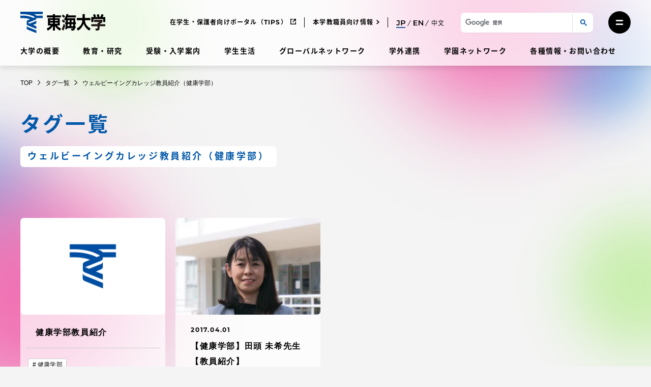

--- FILE ---
content_type: application/javascript
request_url: https://www.u-tokai.ac.jp/content/themes/tokai-univ-base/dist/vendor/pixi/pixi.min.js?ver=876cb9c6a18df29a8625635813c171ca
body_size: 108666
content:
/*!
 * pixi.js - v5.3.4
 * Compiled Mon, 14 Dec 2020 19:48:09 UTC
 *
 * pixi.js is licensed under the MIT License.
 * http://www.opensource.org/licenses/mit-license
 */
var PIXI=function(t){"use strict";var e="undefined"!=typeof globalThis?globalThis:"undefined"!=typeof window?window:"undefined"!=typeof global?global:"undefined"!=typeof self?self:{};function r(t,e){return t(e={exports:{}},e.exports),e.exports}var i=r(function(t,r){!function(t){var e=t.Promise,i=e&&"resolve"in e&&"reject"in e&&"all"in e&&"race"in e&&function(){var t;return new e(function(e){t=e}),"function"==typeof t}();r?(r.Promise=i?e:T,r.Polyfill=T):i||(t.Promise=T);var n="pending",o="sealed",s="fulfilled",a="rejected",h=function(){};function u(t){return"[object Array]"===Object.prototype.toString.call(t)}var l,c="undefined"!=typeof setImmediate?setImmediate:setTimeout,d=[];function p(){for(var t=0;t<d.length;t++)d[t][0](d[t][1]);d=[],l=!1}function f(t,e){d.push([t,e]),l||(l=!0,c(p,0))}function m(t){var e=t.owner,r=e.state_,i=e.data_,n=t[r],o=t.then;if("function"==typeof n){r=s;try{i=n(i)}catch(t){_(o,t)}}v(o,i)||(r===s&&y(o,i),r===a&&_(o,i))}function v(t,e){var r;try{if(t===e)throw new TypeError("A promises callback cannot return that same promise.");if(e&&("function"==typeof e||"object"==typeof e)){var i=e.then;if("function"==typeof i)return i.call(e,function(i){r||(r=!0,e!==i?y(t,i):g(t,i))},function(e){r||(r=!0,_(t,e))}),!0}}catch(e){return r||_(t,e),!0}return!1}function y(t,e){t!==e&&v(t,e)||g(t,e)}function g(t,e){t.state_===n&&(t.state_=o,t.data_=e,f(b,t))}function _(t,e){t.state_===n&&(t.state_=o,t.data_=e,f(E,t))}function x(t){var e=t.then_;t.then_=void 0;for(var r=0;r<e.length;r++)m(e[r])}function b(t){t.state_=s,x(t)}function E(t){t.state_=a,x(t)}function T(t){if("function"!=typeof t)throw new TypeError("Promise constructor takes a function argument");if(this instanceof T==!1)throw new TypeError("Failed to construct 'Promise': Please use the 'new' operator, this object constructor cannot be called as a function.");this.then_=[],function(t,e){function r(t){_(e,t)}try{t(function(t){y(e,t)},r)}catch(t){r(t)}}(t,this)}T.prototype={constructor:T,state_:n,then_:null,data_:void 0,then:function(t,e){var r={owner:this,then:new this.constructor(h),fulfilled:t,rejected:e};return this.state_===s||this.state_===a?f(m,r):this.then_.push(r),r.then},catch:function(t){return this.then(null,t)}},T.all=function(t){if(!u(t))throw new TypeError("You must pass an array to Promise.all().");return new this(function(e,r){var i=[],n=0;function o(t){return n++,function(r){i[t]=r,--n||e(i)}}for(var s,a=0;a<t.length;a++)(s=t[a])&&"function"==typeof s.then?s.then(o(a),r):i[a]=s;n||e(i)})},T.race=function(t){if(!u(t))throw new TypeError("You must pass an array to Promise.race().");return new this(function(e,r){for(var i,n=0;n<t.length;n++)(i=t[n])&&"function"==typeof i.then?i.then(e,r):e(i)})},T.resolve=function(t){return t&&"object"==typeof t&&t.constructor===this?t:new this(function(e){e(t)})},T.reject=function(t){return new this(function(e,r){r(t)})}}("undefined"!=typeof window?window:void 0!==e?e:"undefined"!=typeof self?self:e)}),n=(i.Promise,i.Polyfill),o=Object.getOwnPropertySymbols,s=Object.prototype.hasOwnProperty,a=Object.prototype.propertyIsEnumerable;var h=function(){try{if(!Object.assign)return!1;var t=new String("abc");if(t[5]="de","5"===Object.getOwnPropertyNames(t)[0])return!1;for(var e={},r=0;r<10;r++)e["_"+String.fromCharCode(r)]=r;if("0123456789"!==Object.getOwnPropertyNames(e).map(function(t){return e[t]}).join(""))return!1;var i={};return"abcdefghijklmnopqrst".split("").forEach(function(t){i[t]=t}),"abcdefghijklmnopqrst"===Object.keys(Object.assign({},i)).join("")}catch(t){return!1}}()?Object.assign:function(t,e){for(var r,i,n=arguments,h=function(t){if(null==t)throw new TypeError("Object.assign cannot be called with null or undefined");return Object(t)}(t),u=1;u<arguments.length;u++){for(var l in r=Object(n[u]))s.call(r,l)&&(h[l]=r[l]);if(o){i=o(r);for(var c=0;c<i.length;c++)a.call(r,i[c])&&(h[i[c]]=r[i[c]])}}return h};window.Promise||(window.Promise=n),Object.assign||(Object.assign=h);if(Date.now&&Date.prototype.getTime||(Date.now=function(){return(new Date).getTime()}),!window.performance||!window.performance.now){var u=Date.now();window.performance||(window.performance={}),window.performance.now=function(){return Date.now()-u}}for(var l=Date.now(),c=["ms","moz","webkit","o"],d=0;d<c.length&&!window.requestAnimationFrame;++d){var p=c[d];window.requestAnimationFrame=window[p+"RequestAnimationFrame"],window.cancelAnimationFrame=window[p+"CancelAnimationFrame"]||window[p+"CancelRequestAnimationFrame"]}window.requestAnimationFrame||(window.requestAnimationFrame=function(t){if("function"!=typeof t)throw new TypeError(t+"is not a function");var e=Date.now(),r=16+l-e;return r<0&&(r=0),l=e,window.setTimeout(function(){l=Date.now(),t(performance.now())},r)}),window.cancelAnimationFrame||(window.cancelAnimationFrame=function(t){return clearTimeout(t)}),Math.sign||(Math.sign=function(t){return 0===(t=Number(t))||isNaN(t)?t:t>0?1:-1}),Number.isInteger||(Number.isInteger=function(t){return"number"==typeof t&&isFinite(t)&&Math.floor(t)===t}),window.ArrayBuffer||(window.ArrayBuffer=Array),window.Float32Array||(window.Float32Array=Array),window.Uint32Array||(window.Uint32Array=Array),window.Uint16Array||(window.Uint16Array=Array),window.Uint8Array||(window.Uint8Array=Array),window.Int32Array||(window.Int32Array=Array);var f=/iPhone/i,m=/iPod/i,v=/iPad/i,y=/\biOS-universal(?:.+)Mac\b/i,g=/\bAndroid(?:.+)Mobile\b/i,_=/Android/i,x=/(?:SD4930UR|\bSilk(?:.+)Mobile\b)/i,b=/Silk/i,E=/Windows Phone/i,T=/\bWindows(?:.+)ARM\b/i,P=/BlackBerry/i,S=/BB10/i,w=/Opera Mini/i,I=/\b(CriOS|Chrome)(?:.+)Mobile/i,A=/Mobile(?:.+)Firefox\b/i,O=function(t){return void 0!==t&&"MacIntel"===t.platform&&"number"==typeof t.maxTouchPoints&&t.maxTouchPoints>1&&"undefined"==typeof MSStream};var M=function(t){var e={userAgent:"",platform:"",maxTouchPoints:0};t||"undefined"==typeof navigator?"string"==typeof t?e.userAgent=t:t&&t.userAgent&&(e={userAgent:t.userAgent,platform:t.platform,maxTouchPoints:t.maxTouchPoints||0}):e={userAgent:navigator.userAgent,platform:navigator.platform,maxTouchPoints:navigator.maxTouchPoints||0};var r=e.userAgent,i=r.split("[FBAN");void 0!==i[1]&&(r=i[0]),void 0!==(i=r.split("Twitter"))[1]&&(r=i[0]);var n=function(t){return function(e){return e.test(t)}}(r),o={apple:{phone:n(f)&&!n(E),ipod:n(m),tablet:!n(f)&&(n(v)||O(e))&&!n(E),universal:n(y),device:(n(f)||n(m)||n(v)||n(y)||O(e))&&!n(E)},amazon:{phone:n(x),tablet:!n(x)&&n(b),device:n(x)||n(b)},android:{phone:!n(E)&&n(x)||!n(E)&&n(g),tablet:!n(E)&&!n(x)&&!n(g)&&(n(b)||n(_)),device:!n(E)&&(n(x)||n(b)||n(g)||n(_))||n(/\bokhttp\b/i)},windows:{phone:n(E),tablet:n(T),device:n(E)||n(T)},other:{blackberry:n(P),blackberry10:n(S),opera:n(w),firefox:n(A),chrome:n(I),device:n(P)||n(S)||n(w)||n(A)||n(I)},any:!1,phone:!1,tablet:!1};return o.any=o.apple.device||o.android.device||o.windows.device||o.other.device,o.phone=o.apple.phone||o.android.phone||o.windows.phone,o.tablet=o.apple.tablet||o.android.tablet||o.windows.tablet,o}(window.navigator);var C={MIPMAP_TEXTURES:1,ANISOTROPIC_LEVEL:0,RESOLUTION:1,FILTER_RESOLUTION:1,SPRITE_MAX_TEXTURES:function(t){var e=!0;if(M.tablet||M.phone){var r;M.apple.device&&(r=navigator.userAgent.match(/OS (\d+)_(\d+)?/))&&parseInt(r[1],10)<11&&(e=!1),M.android.device&&(r=navigator.userAgent.match(/Android\s([0-9.]*)/))&&parseInt(r[1],10)<7&&(e=!1)}return e?t:4}(32),SPRITE_BATCH_SIZE:4096,RENDER_OPTIONS:{view:null,antialias:!1,autoDensity:!1,transparent:!1,backgroundColor:0,clearBeforeRender:!0,preserveDrawingBuffer:!1,width:800,height:600,legacy:!1},GC_MODE:0,GC_MAX_IDLE:3600,GC_MAX_CHECK_COUNT:600,WRAP_MODE:33071,SCALE_MODE:1,PRECISION_VERTEX:"highp",PRECISION_FRAGMENT:M.apple.device?"highp":"mediump",CAN_UPLOAD_SAME_BUFFER:!M.apple.device,CREATE_IMAGE_BITMAP:!1,ROUND_PIXELS:!1},D=r(function(t){var e=Object.prototype.hasOwnProperty,r="~";function i(){}function n(t,e,r){this.fn=t,this.context=e,this.once=r||!1}function o(t,e,i,o,s){if("function"!=typeof i)throw new TypeError("The listener must be a function");var a=new n(i,o||t,s),h=r?r+e:e;return t._events[h]?t._events[h].fn?t._events[h]=[t._events[h],a]:t._events[h].push(a):(t._events[h]=a,t._eventsCount++),t}function s(t,e){0==--t._eventsCount?t._events=new i:delete t._events[e]}function a(){this._events=new i,this._eventsCount=0}Object.create&&(i.prototype=Object.create(null),(new i).__proto__||(r=!1)),a.prototype.eventNames=function(){var t,i,n=[];if(0===this._eventsCount)return n;for(i in t=this._events)e.call(t,i)&&n.push(r?i.slice(1):i);return Object.getOwnPropertySymbols?n.concat(Object.getOwnPropertySymbols(t)):n},a.prototype.listeners=function(t){var e=r?r+t:t,i=this._events[e];if(!i)return[];if(i.fn)return[i.fn];for(var n=0,o=i.length,s=new Array(o);n<o;n++)s[n]=i[n].fn;return s},a.prototype.listenerCount=function(t){var e=r?r+t:t,i=this._events[e];return i?i.fn?1:i.length:0},a.prototype.emit=function(t,e,i,n,o,s){var a=arguments,h=r?r+t:t;if(!this._events[h])return!1;var u,l,c=this._events[h],d=arguments.length;if(c.fn){switch(c.once&&this.removeListener(t,c.fn,void 0,!0),d){case 1:return c.fn.call(c.context),!0;case 2:return c.fn.call(c.context,e),!0;case 3:return c.fn.call(c.context,e,i),!0;case 4:return c.fn.call(c.context,e,i,n),!0;case 5:return c.fn.call(c.context,e,i,n,o),!0;case 6:return c.fn.call(c.context,e,i,n,o,s),!0}for(l=1,u=new Array(d-1);l<d;l++)u[l-1]=a[l];c.fn.apply(c.context,u)}else{var p,f=c.length;for(l=0;l<f;l++)switch(c[l].once&&this.removeListener(t,c[l].fn,void 0,!0),d){case 1:c[l].fn.call(c[l].context);break;case 2:c[l].fn.call(c[l].context,e);break;case 3:c[l].fn.call(c[l].context,e,i);break;case 4:c[l].fn.call(c[l].context,e,i,n);break;default:if(!u)for(p=1,u=new Array(d-1);p<d;p++)u[p-1]=a[p];c[l].fn.apply(c[l].context,u)}}return!0},a.prototype.on=function(t,e,r){return o(this,t,e,r,!1)},a.prototype.once=function(t,e,r){return o(this,t,e,r,!0)},a.prototype.removeListener=function(t,e,i,n){var o=r?r+t:t;if(!this._events[o])return this;if(!e)return s(this,o),this;var a=this._events[o];if(a.fn)a.fn!==e||n&&!a.once||i&&a.context!==i||s(this,o);else{for(var h=0,u=[],l=a.length;h<l;h++)(a[h].fn!==e||n&&!a[h].once||i&&a[h].context!==i)&&u.push(a[h]);u.length?this._events[o]=1===u.length?u[0]:u:s(this,o)}return this},a.prototype.removeAllListeners=function(t){var e;return t?(e=r?r+t:t,this._events[e]&&s(this,e)):(this._events=new i,this._eventsCount=0),this},a.prototype.off=a.prototype.removeListener,a.prototype.addListener=a.prototype.on,a.prefixed=r,a.EventEmitter=a,t.exports=a}),R=N,L=N;function N(t,e,r){r=r||2;var i,n,o,s,a,h,u,l=e&&e.length,c=l?e[0]*r:t.length,d=F(t,0,c,r,!0),p=[];if(!d||d.next===d.prev)return p;if(l&&(d=function(t,e,r,i){var n,o,s,a,h,u=[];for(n=0,o=e.length;n<o;n++)s=e[n]*i,a=n<o-1?e[n+1]*i:t.length,(h=F(t,s,a,i,!1))===h.next&&(h.steiner=!0),u.push(W(h));for(u.sort(H),n=0;n<u.length;n++)Y(u[n],r),r=B(r,r.next);return r}(t,e,d,r)),t.length>80*r){i=o=t[0],n=s=t[1];for(var f=r;f<c;f+=r)(a=t[f])<i&&(i=a),(h=t[f+1])<n&&(n=h),a>o&&(o=a),h>s&&(s=h);u=0!==(u=Math.max(o-i,s-n))?1/u:0}return U(d,p,r,i,n,u),p}function F(t,e,r,i,n){var o,s;if(n===st(t,e,r,i)>0)for(o=e;o<r;o+=i)s=it(o,t[o],t[o+1],s);else for(o=r-i;o>=e;o-=i)s=it(o,t[o],t[o+1],s);return s&&J(s,s.next)&&(nt(s),s=s.next),s}function B(t,e){if(!t)return t;e||(e=t);var r,i=t;do{if(r=!1,i.steiner||!J(i,i.next)&&0!==Z(i.prev,i,i.next))i=i.next;else{if(nt(i),(i=e=i.prev)===i.next)break;r=!0}}while(r||i!==e);return e}function U(t,e,r,i,n,o,s){if(t){!s&&o&&function(t,e,r,i){var n=t;do{null===n.z&&(n.z=V(n.x,n.y,e,r,i)),n.prevZ=n.prev,n.nextZ=n.next,n=n.next}while(n!==t);n.prevZ.nextZ=null,n.prevZ=null,function(t){var e,r,i,n,o,s,a,h,u=1;do{for(r=t,t=null,o=null,s=0;r;){for(s++,i=r,a=0,e=0;e<u&&(a++,i=i.nextZ);e++);for(h=u;a>0||h>0&&i;)0!==a&&(0===h||!i||r.z<=i.z)?(n=r,r=r.nextZ,a--):(n=i,i=i.nextZ,h--),o?o.nextZ=n:t=n,n.prevZ=o,o=n;r=i}o.nextZ=null,u*=2}while(s>1)}(n)}(t,i,n,o);for(var a,h,u=t;t.prev!==t.next;)if(a=t.prev,h=t.next,o?X(t,i,n,o):k(t))e.push(a.i/r),e.push(t.i/r),e.push(h.i/r),nt(t),t=h.next,u=h.next;else if((t=h)===u){s?1===s?U(t=j(B(t),e,r),e,r,i,n,o,2):2===s&&G(t,e,r,i,n,o):U(B(t),e,r,i,n,o,1);break}}}function k(t){var e=t.prev,r=t,i=t.next;if(Z(e,r,i)>=0)return!1;for(var n=t.next.next;n!==t.prev;){if(q(e.x,e.y,r.x,r.y,i.x,i.y,n.x,n.y)&&Z(n.prev,n,n.next)>=0)return!1;n=n.next}return!0}function X(t,e,r,i){var n=t.prev,o=t,s=t.next;if(Z(n,o,s)>=0)return!1;for(var a=n.x<o.x?n.x<s.x?n.x:s.x:o.x<s.x?o.x:s.x,h=n.y<o.y?n.y<s.y?n.y:s.y:o.y<s.y?o.y:s.y,u=n.x>o.x?n.x>s.x?n.x:s.x:o.x>s.x?o.x:s.x,l=n.y>o.y?n.y>s.y?n.y:s.y:o.y>s.y?o.y:s.y,c=V(a,h,e,r,i),d=V(u,l,e,r,i),p=t.prevZ,f=t.nextZ;p&&p.z>=c&&f&&f.z<=d;){if(p!==t.prev&&p!==t.next&&q(n.x,n.y,o.x,o.y,s.x,s.y,p.x,p.y)&&Z(p.prev,p,p.next)>=0)return!1;if(p=p.prevZ,f!==t.prev&&f!==t.next&&q(n.x,n.y,o.x,o.y,s.x,s.y,f.x,f.y)&&Z(f.prev,f,f.next)>=0)return!1;f=f.nextZ}for(;p&&p.z>=c;){if(p!==t.prev&&p!==t.next&&q(n.x,n.y,o.x,o.y,s.x,s.y,p.x,p.y)&&Z(p.prev,p,p.next)>=0)return!1;p=p.prevZ}for(;f&&f.z<=d;){if(f!==t.prev&&f!==t.next&&q(n.x,n.y,o.x,o.y,s.x,s.y,f.x,f.y)&&Z(f.prev,f,f.next)>=0)return!1;f=f.nextZ}return!0}function j(t,e,r){var i=t;do{var n=i.prev,o=i.next.next;!J(n,o)&&Q(n,i,i.next,o)&&et(n,o)&&et(o,n)&&(e.push(n.i/r),e.push(i.i/r),e.push(o.i/r),nt(i),nt(i.next),i=t=o),i=i.next}while(i!==t);return B(i)}function G(t,e,r,i,n,o){var s=t;do{for(var a=s.next.next;a!==s.prev;){if(s.i!==a.i&&K(s,a)){var h=rt(s,a);return s=B(s,s.next),h=B(h,h.next),U(s,e,r,i,n,o),void U(h,e,r,i,n,o)}a=a.next}s=s.next}while(s!==t)}function H(t,e){return t.x-e.x}function Y(t,e){if(e=function(t,e){var r,i=e,n=t.x,o=t.y,s=-1/0;do{if(o<=i.y&&o>=i.next.y&&i.next.y!==i.y){var a=i.x+(o-i.y)*(i.next.x-i.x)/(i.next.y-i.y);if(a<=n&&a>s){if(s=a,a===n){if(o===i.y)return i;if(o===i.next.y)return i.next}r=i.x<i.next.x?i:i.next}}i=i.next}while(i!==e);if(!r)return null;if(n===s)return r;var h,u=r,l=r.x,c=r.y,d=1/0;i=r;do{n>=i.x&&i.x>=l&&n!==i.x&&q(o<c?n:s,o,l,c,o<c?s:n,o,i.x,i.y)&&(h=Math.abs(o-i.y)/(n-i.x),et(i,t)&&(h<d||h===d&&(i.x>r.x||i.x===r.x&&z(r,i)))&&(r=i,d=h)),i=i.next}while(i!==u);return r}(t,e)){var r=rt(e,t);B(e,e.next),B(r,r.next)}}function z(t,e){return Z(t.prev,t,e.prev)<0&&Z(e.next,t,t.next)<0}function V(t,e,r,i,n){return(t=1431655765&((t=858993459&((t=252645135&((t=16711935&((t=32767*(t-r)*n)|t<<8))|t<<4))|t<<2))|t<<1))|(e=1431655765&((e=858993459&((e=252645135&((e=16711935&((e=32767*(e-i)*n)|e<<8))|e<<4))|e<<2))|e<<1))<<1}function W(t){var e=t,r=t;do{(e.x<r.x||e.x===r.x&&e.y<r.y)&&(r=e),e=e.next}while(e!==t);return r}function q(t,e,r,i,n,o,s,a){return(n-s)*(e-a)-(t-s)*(o-a)>=0&&(t-s)*(i-a)-(r-s)*(e-a)>=0&&(r-s)*(o-a)-(n-s)*(i-a)>=0}function K(t,e){return t.next.i!==e.i&&t.prev.i!==e.i&&!function(t,e){var r=t;do{if(r.i!==t.i&&r.next.i!==t.i&&r.i!==e.i&&r.next.i!==e.i&&Q(r,r.next,t,e))return!0;r=r.next}while(r!==t);return!1}(t,e)&&(et(t,e)&&et(e,t)&&function(t,e){var r=t,i=!1,n=(t.x+e.x)/2,o=(t.y+e.y)/2;do{r.y>o!=r.next.y>o&&r.next.y!==r.y&&n<(r.next.x-r.x)*(o-r.y)/(r.next.y-r.y)+r.x&&(i=!i),r=r.next}while(r!==t);return i}(t,e)&&(Z(t.prev,t,e.prev)||Z(t,e.prev,e))||J(t,e)&&Z(t.prev,t,t.next)>0&&Z(e.prev,e,e.next)>0)}function Z(t,e,r){return(e.y-t.y)*(r.x-e.x)-(e.x-t.x)*(r.y-e.y)}function J(t,e){return t.x===e.x&&t.y===e.y}function Q(t,e,r,i){var n=tt(Z(t,e,r)),o=tt(Z(t,e,i)),s=tt(Z(r,i,t)),a=tt(Z(r,i,e));return n!==o&&s!==a||(!(0!==n||!$(t,r,e))||(!(0!==o||!$(t,i,e))||(!(0!==s||!$(r,t,i))||!(0!==a||!$(r,e,i)))))}function $(t,e,r){return e.x<=Math.max(t.x,r.x)&&e.x>=Math.min(t.x,r.x)&&e.y<=Math.max(t.y,r.y)&&e.y>=Math.min(t.y,r.y)}function tt(t){return t>0?1:t<0?-1:0}function et(t,e){return Z(t.prev,t,t.next)<0?Z(t,e,t.next)>=0&&Z(t,t.prev,e)>=0:Z(t,e,t.prev)<0||Z(t,t.next,e)<0}function rt(t,e){var r=new ot(t.i,t.x,t.y),i=new ot(e.i,e.x,e.y),n=t.next,o=e.prev;return t.next=e,e.prev=t,r.next=n,n.prev=r,i.next=r,r.prev=i,o.next=i,i.prev=o,i}function it(t,e,r,i){var n=new ot(t,e,r);return i?(n.next=i.next,n.prev=i,i.next.prev=n,i.next=n):(n.prev=n,n.next=n),n}function nt(t){t.next.prev=t.prev,t.prev.next=t.next,t.prevZ&&(t.prevZ.nextZ=t.nextZ),t.nextZ&&(t.nextZ.prevZ=t.prevZ)}function ot(t,e,r){this.i=t,this.x=e,this.y=r,this.prev=null,this.next=null,this.z=null,this.prevZ=null,this.nextZ=null,this.steiner=!1}function st(t,e,r,i){for(var n=0,o=e,s=r-i;o<r;o+=i)n+=(t[s]-t[o])*(t[o+1]+t[s+1]),s=o;return n}N.deviation=function(t,e,r,i){var n=e&&e.length,o=n?e[0]*r:t.length,s=Math.abs(st(t,0,o,r));if(n)for(var a=0,h=e.length;a<h;a++){var u=e[a]*r,l=a<h-1?e[a+1]*r:t.length;s-=Math.abs(st(t,u,l,r))}var c=0;for(a=0;a<i.length;a+=3){var d=i[a]*r,p=i[a+1]*r,f=i[a+2]*r;c+=Math.abs((t[d]-t[f])*(t[p+1]-t[d+1])-(t[d]-t[p])*(t[f+1]-t[d+1]))}return 0===s&&0===c?0:Math.abs((c-s)/s)},N.flatten=function(t){for(var e=t[0][0].length,r={vertices:[],holes:[],dimensions:e},i=0,n=0;n<t.length;n++){for(var o=0;o<t[n].length;o++)for(var s=0;s<e;s++)r.vertices.push(t[n][o][s]);n>0&&(i+=t[n-1].length,r.holes.push(i))}return r},R.default=L;var at=r(function(t,r){!function(i){var n=r&&!r.nodeType&&r,o=t&&!t.nodeType&&t,s="object"==typeof e&&e;s.global!==s&&s.window!==s&&s.self!==s||(i=s);var a,h,u=2147483647,l=36,c=1,d=26,p=38,f=700,m=72,v=128,y="-",g=/^xn--/,_=/[^\x20-\x7E]/,x=/[\x2E\u3002\uFF0E\uFF61]/g,b={overflow:"Overflow: input needs wider integers to process","not-basic":"Illegal input >= 0x80 (not a basic code point)","invalid-input":"Invalid input"},E=l-c,T=Math.floor,P=String.fromCharCode;function S(t){throw RangeError(b[t])}function w(t,e){for(var r=t.length,i=[];r--;)i[r]=e(t[r]);return i}function I(t,e){var r=t.split("@"),i="";return r.length>1&&(i=r[0]+"@",t=r[1]),i+w((t=t.replace(x,".")).split("."),e).join(".")}function A(t){for(var e,r,i=[],n=0,o=t.length;n<o;)(e=t.charCodeAt(n++))>=55296&&e<=56319&&n<o?56320==(64512&(r=t.charCodeAt(n++)))?i.push(((1023&e)<<10)+(1023&r)+65536):(i.push(e),n--):i.push(e);return i}function O(t){return w(t,function(t){var e="";return t>65535&&(e+=P((t-=65536)>>>10&1023|55296),t=56320|1023&t),e+=P(t)}).join("")}function M(t,e){return t+22+75*(t<26)-((0!=e)<<5)}function C(t,e,r){var i=0;for(t=r?T(t/f):t>>1,t+=T(t/e);t>E*d>>1;i+=l)t=T(t/E);return T(i+(E+1)*t/(t+p))}function D(t){var e,r,i,n,o,s,a,h,p,f,g,_=[],x=t.length,b=0,E=v,P=m;for((r=t.lastIndexOf(y))<0&&(r=0),i=0;i<r;++i)t.charCodeAt(i)>=128&&S("not-basic"),_.push(t.charCodeAt(i));for(n=r>0?r+1:0;n<x;){for(o=b,s=1,a=l;n>=x&&S("invalid-input"),((h=(g=t.charCodeAt(n++))-48<10?g-22:g-65<26?g-65:g-97<26?g-97:l)>=l||h>T((u-b)/s))&&S("overflow"),b+=h*s,!(h<(p=a<=P?c:a>=P+d?d:a-P));a+=l)s>T(u/(f=l-p))&&S("overflow"),s*=f;P=C(b-o,e=_.length+1,0==o),T(b/e)>u-E&&S("overflow"),E+=T(b/e),b%=e,_.splice(b++,0,E)}return O(_)}function R(t){var e,r,i,n,o,s,a,h,p,f,g,_,x,b,E,w=[];for(_=(t=A(t)).length,e=v,r=0,o=m,s=0;s<_;++s)(g=t[s])<128&&w.push(P(g));for(i=n=w.length,n&&w.push(y);i<_;){for(a=u,s=0;s<_;++s)(g=t[s])>=e&&g<a&&(a=g);for(a-e>T((u-r)/(x=i+1))&&S("overflow"),r+=(a-e)*x,e=a,s=0;s<_;++s)if((g=t[s])<e&&++r>u&&S("overflow"),g==e){for(h=r,p=l;!(h<(f=p<=o?c:p>=o+d?d:p-o));p+=l)E=h-f,b=l-f,w.push(P(M(f+E%b,0))),h=T(E/b);w.push(P(M(h,0))),o=C(r,x,i==n),r=0,++i}++r,++e}return w.join("")}if(a={version:"1.3.2",ucs2:{decode:A,encode:O},decode:D,encode:R,toASCII:function(t){return I(t,function(t){return _.test(t)?"xn--"+R(t):t})},toUnicode:function(t){return I(t,function(t){return g.test(t)?D(t.slice(4).toLowerCase()):t})}},n&&o)if(t.exports==n)o.exports=a;else for(h in a)a.hasOwnProperty(h)&&(n[h]=a[h]);else i.punycode=a}(e)}),ht={isString:function(t){return"string"==typeof t},isObject:function(t){return"object"==typeof t&&null!==t},isNull:function(t){return null===t},isNullOrUndefined:function(t){return null==t}};ht.isString,ht.isObject,ht.isNull,ht.isNullOrUndefined;function ut(t,e){return Object.prototype.hasOwnProperty.call(t,e)}var lt=function(t,e,r,i){e=e||"&",r=r||"=";var n={};if("string"!=typeof t||0===t.length)return n;var o=/\+/g;t=t.split(e);var s=1e3;i&&"number"==typeof i.maxKeys&&(s=i.maxKeys);var a=t.length;s>0&&a>s&&(a=s);for(var h=0;h<a;++h){var u,l,c,d,p=t[h].replace(o,"%20"),f=p.indexOf(r);f>=0?(u=p.substr(0,f),l=p.substr(f+1)):(u=p,l=""),c=decodeURIComponent(u),d=decodeURIComponent(l),ut(n,c)?Array.isArray(n[c])?n[c].push(d):n[c]=[n[c],d]:n[c]=d}return n},ct=function(t){switch(typeof t){case"string":return t;case"boolean":return t?"true":"false";case"number":return isFinite(t)?t:"";default:return""}},dt=function(t,e,r,i){return e=e||"&",r=r||"=",null===t&&(t=void 0),"object"==typeof t?Object.keys(t).map(function(i){var n=encodeURIComponent(ct(i))+r;return Array.isArray(t[i])?t[i].map(function(t){return n+encodeURIComponent(ct(t))}).join(e):n+encodeURIComponent(ct(t[i]))}).join(e):i?encodeURIComponent(ct(i))+r+encodeURIComponent(ct(t)):""},pt=r(function(t,e){e.decode=e.parse=lt,e.encode=e.stringify=dt}),ft=(pt.decode,pt.parse,pt.encode,pt.stringify,Dt),mt=function(t,e){return Dt(t,!1,!0).resolve(e)},vt=function(t,e){if(!t)return e;return Dt(t,!1,!0).resolveObject(e)},yt=function(t){ht.isString(t)&&(t=Dt(t));if(!(t instanceof _t))return _t.prototype.format.call(t);return t.format()},gt=_t;function _t(){this.protocol=null,this.slashes=null,this.auth=null,this.host=null,this.port=null,this.hostname=null,this.hash=null,this.search=null,this.query=null,this.pathname=null,this.path=null,this.href=null}var xt=/^([a-z0-9.+-]+:)/i,bt=/:[0-9]*$/,Et=/^(\/\/?(?!\/)[^\?\s]*)(\?[^\s]*)?$/,Tt=["{","}","|","\\","^","`"].concat(["<",">",'"',"`"," ","\r","\n","\t"]),Pt=["'"].concat(Tt),St=["%","/","?",";","#"].concat(Pt),wt=["/","?","#"],It=/^[+a-z0-9A-Z_-]{0,63}$/,At=/^([+a-z0-9A-Z_-]{0,63})(.*)$/,Ot={javascript:!0,"javascript:":!0},Mt={javascript:!0,"javascript:":!0},Ct={http:!0,https:!0,ftp:!0,gopher:!0,file:!0,"http:":!0,"https:":!0,"ftp:":!0,"gopher:":!0,"file:":!0};function Dt(t,e,r){if(t&&ht.isObject(t)&&t instanceof _t)return t;var i=new _t;return i.parse(t,e,r),i}_t.prototype.parse=function(t,e,r){if(!ht.isString(t))throw new TypeError("Parameter 'url' must be a string, not "+typeof t);var i=t.indexOf("?"),n=-1!==i&&i<t.indexOf("#")?"?":"#",o=t.split(n);o[0]=o[0].replace(/\\/g,"/");var s=t=o.join(n);if(s=s.trim(),!r&&1===t.split("#").length){var a=Et.exec(s);if(a)return this.path=s,this.href=s,this.pathname=a[1],a[2]?(this.search=a[2],this.query=e?pt.parse(this.search.substr(1)):this.search.substr(1)):e&&(this.search="",this.query={}),this}var h=xt.exec(s);if(h){var u=(h=h[0]).toLowerCase();this.protocol=u,s=s.substr(h.length)}if(r||h||s.match(/^\/\/[^@\/]+@[^@\/]+/)){var l="//"===s.substr(0,2);!l||h&&Mt[h]||(s=s.substr(2),this.slashes=!0)}if(!Mt[h]&&(l||h&&!Ct[h])){for(var c,d,p=-1,f=0;f<wt.length;f++){-1!==(m=s.indexOf(wt[f]))&&(-1===p||m<p)&&(p=m)}-1!==(d=-1===p?s.lastIndexOf("@"):s.lastIndexOf("@",p))&&(c=s.slice(0,d),s=s.slice(d+1),this.auth=decodeURIComponent(c)),p=-1;for(f=0;f<St.length;f++){var m;-1!==(m=s.indexOf(St[f]))&&(-1===p||m<p)&&(p=m)}-1===p&&(p=s.length),this.host=s.slice(0,p),s=s.slice(p),this.parseHost(),this.hostname=this.hostname||"";var v="["===this.hostname[0]&&"]"===this.hostname[this.hostname.length-1];if(!v)for(var y=this.hostname.split(/\./),g=(f=0,y.length);f<g;f++){var _=y[f];if(_&&!_.match(It)){for(var x="",b=0,E=_.length;b<E;b++)_.charCodeAt(b)>127?x+="x":x+=_[b];if(!x.match(It)){var T=y.slice(0,f),P=y.slice(f+1),S=_.match(At);S&&(T.push(S[1]),P.unshift(S[2])),P.length&&(s="/"+P.join(".")+s),this.hostname=T.join(".");break}}}this.hostname.length>255?this.hostname="":this.hostname=this.hostname.toLowerCase(),v||(this.hostname=at.toASCII(this.hostname));var w=this.port?":"+this.port:"",I=this.hostname||"";this.host=I+w,this.href+=this.host,v&&(this.hostname=this.hostname.substr(1,this.hostname.length-2),"/"!==s[0]&&(s="/"+s))}if(!Ot[u])for(f=0,g=Pt.length;f<g;f++){var A=Pt[f];if(-1!==s.indexOf(A)){var O=encodeURIComponent(A);O===A&&(O=escape(A)),s=s.split(A).join(O)}}var M=s.indexOf("#");-1!==M&&(this.hash=s.substr(M),s=s.slice(0,M));var C=s.indexOf("?");if(-1!==C?(this.search=s.substr(C),this.query=s.substr(C+1),e&&(this.query=pt.parse(this.query)),s=s.slice(0,C)):e&&(this.search="",this.query={}),s&&(this.pathname=s),Ct[u]&&this.hostname&&!this.pathname&&(this.pathname="/"),this.pathname||this.search){w=this.pathname||"";var D=this.search||"";this.path=w+D}return this.href=this.format(),this},_t.prototype.format=function(){var t=this.auth||"";t&&(t=(t=encodeURIComponent(t)).replace(/%3A/i,":"),t+="@");var e=this.protocol||"",r=this.pathname||"",i=this.hash||"",n=!1,o="";this.host?n=t+this.host:this.hostname&&(n=t+(-1===this.hostname.indexOf(":")?this.hostname:"["+this.hostname+"]"),this.port&&(n+=":"+this.port)),this.query&&ht.isObject(this.query)&&Object.keys(this.query).length&&(o=pt.stringify(this.query));var s=this.search||o&&"?"+o||"";return e&&":"!==e.substr(-1)&&(e+=":"),this.slashes||(!e||Ct[e])&&!1!==n?(n="//"+(n||""),r&&"/"!==r.charAt(0)&&(r="/"+r)):n||(n=""),i&&"#"!==i.charAt(0)&&(i="#"+i),s&&"?"!==s.charAt(0)&&(s="?"+s),e+n+(r=r.replace(/[?#]/g,function(t){return encodeURIComponent(t)}))+(s=s.replace("#","%23"))+i},_t.prototype.resolve=function(t){return this.resolveObject(Dt(t,!1,!0)).format()},_t.prototype.resolveObject=function(t){if(ht.isString(t)){var e=new _t;e.parse(t,!1,!0),t=e}for(var r=new _t,i=Object.keys(this),n=0;n<i.length;n++){var o=i[n];r[o]=this[o]}if(r.hash=t.hash,""===t.href)return r.href=r.format(),r;if(t.slashes&&!t.protocol){for(var s=Object.keys(t),a=0;a<s.length;a++){var h=s[a];"protocol"!==h&&(r[h]=t[h])}return Ct[r.protocol]&&r.hostname&&!r.pathname&&(r.path=r.pathname="/"),r.href=r.format(),r}if(t.protocol&&t.protocol!==r.protocol){if(!Ct[t.protocol]){for(var u=Object.keys(t),l=0;l<u.length;l++){var c=u[l];r[c]=t[c]}return r.href=r.format(),r}if(r.protocol=t.protocol,t.host||Mt[t.protocol])r.pathname=t.pathname;else{for(var d=(t.pathname||"").split("/");d.length&&!(t.host=d.shift()););t.host||(t.host=""),t.hostname||(t.hostname=""),""!==d[0]&&d.unshift(""),d.length<2&&d.unshift(""),r.pathname=d.join("/")}if(r.search=t.search,r.query=t.query,r.host=t.host||"",r.auth=t.auth,r.hostname=t.hostname||t.host,r.port=t.port,r.pathname||r.search){var p=r.pathname||"",f=r.search||"";r.path=p+f}return r.slashes=r.slashes||t.slashes,r.href=r.format(),r}var m=r.pathname&&"/"===r.pathname.charAt(0),v=t.host||t.pathname&&"/"===t.pathname.charAt(0),y=v||m||r.host&&t.pathname,g=y,_=r.pathname&&r.pathname.split("/")||[],x=(d=t.pathname&&t.pathname.split("/")||[],r.protocol&&!Ct[r.protocol]);if(x&&(r.hostname="",r.port=null,r.host&&(""===_[0]?_[0]=r.host:_.unshift(r.host)),r.host="",t.protocol&&(t.hostname=null,t.port=null,t.host&&(""===d[0]?d[0]=t.host:d.unshift(t.host)),t.host=null),y=y&&(""===d[0]||""===_[0])),v)r.host=t.host||""===t.host?t.host:r.host,r.hostname=t.hostname||""===t.hostname?t.hostname:r.hostname,r.search=t.search,r.query=t.query,_=d;else if(d.length)_||(_=[]),_.pop(),_=_.concat(d),r.search=t.search,r.query=t.query;else if(!ht.isNullOrUndefined(t.search)){if(x)r.hostname=r.host=_.shift(),(S=!!(r.host&&r.host.indexOf("@")>0)&&r.host.split("@"))&&(r.auth=S.shift(),r.host=r.hostname=S.shift());return r.search=t.search,r.query=t.query,ht.isNull(r.pathname)&&ht.isNull(r.search)||(r.path=(r.pathname?r.pathname:"")+(r.search?r.search:"")),r.href=r.format(),r}if(!_.length)return r.pathname=null,r.search?r.path="/"+r.search:r.path=null,r.href=r.format(),r;for(var b=_.slice(-1)[0],E=(r.host||t.host||_.length>1)&&("."===b||".."===b)||""===b,T=0,P=_.length;P>=0;P--)"."===(b=_[P])?_.splice(P,1):".."===b?(_.splice(P,1),T++):T&&(_.splice(P,1),T--);if(!y&&!g)for(;T--;T)_.unshift("..");!y||""===_[0]||_[0]&&"/"===_[0].charAt(0)||_.unshift(""),E&&"/"!==_.join("/").substr(-1)&&_.push("");var S,w=""===_[0]||_[0]&&"/"===_[0].charAt(0);x&&(r.hostname=r.host=w?"":_.length?_.shift():"",(S=!!(r.host&&r.host.indexOf("@")>0)&&r.host.split("@"))&&(r.auth=S.shift(),r.host=r.hostname=S.shift()));return(y=y||r.host&&_.length)&&!w&&_.unshift(""),_.length?r.pathname=_.join("/"):(r.pathname=null,r.path=null),ht.isNull(r.pathname)&&ht.isNull(r.search)||(r.path=(r.pathname?r.pathname:"")+(r.search?r.search:"")),r.auth=t.auth||r.auth,r.slashes=r.slashes||t.slashes,r.href=r.format(),r},_t.prototype.parseHost=function(){var t=this.host,e=bt.exec(t);e&&(":"!==(e=e[0])&&(this.port=e.substr(1)),t=t.substr(0,t.length-e.length)),t&&(this.hostname=t)};var Rt={parse:ft,resolve:mt,resolveObject:vt,format:yt,Url:gt};!function(t){t[t.WEBGL_LEGACY=0]="WEBGL_LEGACY",t[t.WEBGL=1]="WEBGL",t[t.WEBGL2=2]="WEBGL2"}(t.ENV||(t.ENV={})),function(t){t[t.UNKNOWN=0]="UNKNOWN",t[t.WEBGL=1]="WEBGL",t[t.CANVAS=2]="CANVAS"}(t.RENDERER_TYPE||(t.RENDERER_TYPE={})),function(t){t[t.COLOR=16384]="COLOR",t[t.DEPTH=256]="DEPTH",t[t.STENCIL=1024]="STENCIL"}(t.BUFFER_BITS||(t.BUFFER_BITS={})),function(t){t[t.NORMAL=0]="NORMAL",t[t.ADD=1]="ADD",t[t.MULTIPLY=2]="MULTIPLY",t[t.SCREEN=3]="SCREEN",t[t.OVERLAY=4]="OVERLAY",t[t.DARKEN=5]="DARKEN",t[t.LIGHTEN=6]="LIGHTEN",t[t.COLOR_DODGE=7]="COLOR_DODGE",t[t.COLOR_BURN=8]="COLOR_BURN",t[t.HARD_LIGHT=9]="HARD_LIGHT",t[t.SOFT_LIGHT=10]="SOFT_LIGHT",t[t.DIFFERENCE=11]="DIFFERENCE",t[t.EXCLUSION=12]="EXCLUSION",t[t.HUE=13]="HUE",t[t.SATURATION=14]="SATURATION",t[t.COLOR=15]="COLOR",t[t.LUMINOSITY=16]="LUMINOSITY",t[t.NORMAL_NPM=17]="NORMAL_NPM",t[t.ADD_NPM=18]="ADD_NPM",t[t.SCREEN_NPM=19]="SCREEN_NPM",t[t.NONE=20]="NONE",t[t.SRC_OVER=0]="SRC_OVER",t[t.SRC_IN=21]="SRC_IN",t[t.SRC_OUT=22]="SRC_OUT",t[t.SRC_ATOP=23]="SRC_ATOP",t[t.DST_OVER=24]="DST_OVER",t[t.DST_IN=25]="DST_IN",t[t.DST_OUT=26]="DST_OUT",t[t.DST_ATOP=27]="DST_ATOP",t[t.ERASE=26]="ERASE",t[t.SUBTRACT=28]="SUBTRACT",t[t.XOR=29]="XOR"}(t.BLEND_MODES||(t.BLEND_MODES={})),function(t){t[t.POINTS=0]="POINTS",t[t.LINES=1]="LINES",t[t.LINE_LOOP=2]="LINE_LOOP",t[t.LINE_STRIP=3]="LINE_STRIP",t[t.TRIANGLES=4]="TRIANGLES",t[t.TRIANGLE_STRIP=5]="TRIANGLE_STRIP",t[t.TRIANGLE_FAN=6]="TRIANGLE_FAN"}(t.DRAW_MODES||(t.DRAW_MODES={})),function(t){t[t.RGBA=6408]="RGBA",t[t.RGB=6407]="RGB",t[t.ALPHA=6406]="ALPHA",t[t.LUMINANCE=6409]="LUMINANCE",t[t.LUMINANCE_ALPHA=6410]="LUMINANCE_ALPHA",t[t.DEPTH_COMPONENT=6402]="DEPTH_COMPONENT",t[t.DEPTH_STENCIL=34041]="DEPTH_STENCIL"}(t.FORMATS||(t.FORMATS={})),function(t){t[t.TEXTURE_2D=3553]="TEXTURE_2D",t[t.TEXTURE_CUBE_MAP=34067]="TEXTURE_CUBE_MAP",t[t.TEXTURE_2D_ARRAY=35866]="TEXTURE_2D_ARRAY",t[t.TEXTURE_CUBE_MAP_POSITIVE_X=34069]="TEXTURE_CUBE_MAP_POSITIVE_X",t[t.TEXTURE_CUBE_MAP_NEGATIVE_X=34070]="TEXTURE_CUBE_MAP_NEGATIVE_X",t[t.TEXTURE_CUBE_MAP_POSITIVE_Y=34071]="TEXTURE_CUBE_MAP_POSITIVE_Y",t[t.TEXTURE_CUBE_MAP_NEGATIVE_Y=34072]="TEXTURE_CUBE_MAP_NEGATIVE_Y",t[t.TEXTURE_CUBE_MAP_POSITIVE_Z=34073]="TEXTURE_CUBE_MAP_POSITIVE_Z",t[t.TEXTURE_CUBE_MAP_NEGATIVE_Z=34074]="TEXTURE_CUBE_MAP_NEGATIVE_Z"}(t.TARGETS||(t.TARGETS={})),function(t){t[t.UNSIGNED_BYTE=5121]="UNSIGNED_BYTE",t[t.UNSIGNED_SHORT=5123]="UNSIGNED_SHORT",t[t.UNSIGNED_SHORT_5_6_5=33635]="UNSIGNED_SHORT_5_6_5",t[t.UNSIGNED_SHORT_4_4_4_4=32819]="UNSIGNED_SHORT_4_4_4_4",t[t.UNSIGNED_SHORT_5_5_5_1=32820]="UNSIGNED_SHORT_5_5_5_1",t[t.FLOAT=5126]="FLOAT",t[t.HALF_FLOAT=36193]="HALF_FLOAT"}(t.TYPES||(t.TYPES={})),function(t){t[t.NEAREST=0]="NEAREST",t[t.LINEAR=1]="LINEAR"}(t.SCALE_MODES||(t.SCALE_MODES={})),function(t){t[t.CLAMP=33071]="CLAMP",t[t.REPEAT=10497]="REPEAT",t[t.MIRRORED_REPEAT=33648]="MIRRORED_REPEAT"}(t.WRAP_MODES||(t.WRAP_MODES={})),function(t){t[t.OFF=0]="OFF",t[t.POW2=1]="POW2",t[t.ON=2]="ON"}(t.MIPMAP_MODES||(t.MIPMAP_MODES={})),function(t){t[t.NPM=0]="NPM",t[t.UNPACK=1]="UNPACK",t[t.PMA=2]="PMA",t[t.NO_PREMULTIPLIED_ALPHA=0]="NO_PREMULTIPLIED_ALPHA",t[t.PREMULTIPLY_ON_UPLOAD=1]="PREMULTIPLY_ON_UPLOAD",t[t.PREMULTIPLY_ALPHA=2]="PREMULTIPLY_ALPHA"}(t.ALPHA_MODES||(t.ALPHA_MODES={})),function(t){t[t.NO=0]="NO",t[t.YES=1]="YES",t[t.AUTO=2]="AUTO",t[t.BLEND=0]="BLEND",t[t.CLEAR=1]="CLEAR",t[t.BLIT=2]="BLIT"}(t.CLEAR_MODES||(t.CLEAR_MODES={})),function(t){t[t.AUTO=0]="AUTO",t[t.MANUAL=1]="MANUAL"}(t.GC_MODES||(t.GC_MODES={})),function(t){t.LOW="lowp",t.MEDIUM="mediump",t.HIGH="highp"}(t.PRECISION||(t.PRECISION={})),function(t){t[t.NONE=0]="NONE",t[t.SCISSOR=1]="SCISSOR",t[t.STENCIL=2]="STENCIL",t[t.SPRITE=3]="SPRITE"}(t.MASK_TYPES||(t.MASK_TYPES={})),function(t){t[t.NONE=0]="NONE",t[t.LOW=2]="LOW",t[t.MEDIUM=4]="MEDIUM",t[t.HIGH=8]="HIGH"}(t.MSAA_QUALITY||(t.MSAA_QUALITY={})),C.RETINA_PREFIX=/@([0-9\.]+)x/,C.FAIL_IF_MAJOR_PERFORMANCE_CAVEAT=!0;var Lt,Nt=!1,Ft="5.3.4";function Bt(t){var e;if(!Nt){if(navigator.userAgent.toLowerCase().indexOf("chrome")>-1){var r=["\n %c %c %c PixiJS "+Ft+" - ✰ "+t+" ✰  %c  %c  http://www.pixijs.com/  %c %c ♥%c♥%c♥ \n\n","background: #ff66a5; padding:5px 0;","background: #ff66a5; padding:5px 0;","color: #ff66a5; background: #030307; padding:5px 0;","background: #ff66a5; padding:5px 0;","background: #ffc3dc; padding:5px 0;","background: #ff66a5; padding:5px 0;","color: #ff2424; background: #fff; padding:5px 0;","color: #ff2424; background: #fff; padding:5px 0;","color: #ff2424; background: #fff; padding:5px 0;"];(e=window.console).log.apply(e,r)}else window.console&&window.console.log("PixiJS "+Ft+" - "+t+" - http://www.pixijs.com/");Nt=!0}}function Ut(){return void 0===Lt&&(Lt=function(){var t={stencil:!0,failIfMajorPerformanceCaveat:C.FAIL_IF_MAJOR_PERFORMANCE_CAVEAT};try{if(!window.WebGLRenderingContext)return!1;var e=document.createElement("canvas"),r=e.getContext("webgl",t)||e.getContext("experimental-webgl",t),i=!(!r||!r.getContextAttributes().stencil);if(r){var n=r.getExtension("WEBGL_lose_context");n&&n.loseContext()}return r=null,i}catch(t){return!1}}()),Lt}function kt(t,e){return void 0===e&&(e=[]),e[0]=(t>>16&255)/255,e[1]=(t>>8&255)/255,e[2]=(255&t)/255,e}function Xt(t){var e=t.toString(16);return"#"+(e="000000".substr(0,6-e.length)+e)}function jt(t){return"string"==typeof t&&"#"===t[0]&&(t=t.substr(1)),parseInt(t,16)}var Gt=function(){for(var e=[],r=[],i=0;i<32;i++)e[i]=i,r[i]=i;e[t.BLEND_MODES.NORMAL_NPM]=t.BLEND_MODES.NORMAL,e[t.BLEND_MODES.ADD_NPM]=t.BLEND_MODES.ADD,e[t.BLEND_MODES.SCREEN_NPM]=t.BLEND_MODES.SCREEN,r[t.BLEND_MODES.NORMAL]=t.BLEND_MODES.NORMAL_NPM,r[t.BLEND_MODES.ADD]=t.BLEND_MODES.ADD_NPM,r[t.BLEND_MODES.SCREEN]=t.BLEND_MODES.SCREEN_NPM;var n=[];return n.push(r),n.push(e),n}();function Ht(t,e){return Gt[e?1:0][t]}function Yt(t,e,r,i){return r=r||new Float32Array(4),i||void 0===i?(r[0]=t[0]*e,r[1]=t[1]*e,r[2]=t[2]*e):(r[0]=t[0],r[1]=t[1],r[2]=t[2]),r[3]=e,r}function zt(t,e){if(1===e)return(255*e<<24)+t;if(0===e)return 0;var r=t>>16&255,i=t>>8&255,n=255&t;return(255*e<<24)+((r=r*e+.5|0)<<16)+((i=i*e+.5|0)<<8)+(n=n*e+.5|0)}function Vt(t,e,r,i){return(r=r||new Float32Array(4))[0]=(t>>16&255)/255,r[1]=(t>>8&255)/255,r[2]=(255&t)/255,(i||void 0===i)&&(r[0]*=e,r[1]*=e,r[2]*=e),r[3]=e,r}function Wt(t,e){void 0===e&&(e=null);var r=6*t;if((e=e||new Uint16Array(r)).length!==r)throw new Error("Out buffer length is incorrect, got "+e.length+" and expected "+r);for(var i=0,n=0;i<r;i+=6,n+=4)e[i+0]=n+0,e[i+1]=n+1,e[i+2]=n+2,e[i+3]=n+0,e[i+4]=n+2,e[i+5]=n+3;return e}function qt(t){if(4===t.BYTES_PER_ELEMENT)return t instanceof Float32Array?"Float32Array":t instanceof Uint32Array?"Uint32Array":"Int32Array";if(2===t.BYTES_PER_ELEMENT){if(t instanceof Uint16Array)return"Uint16Array"}else if(1===t.BYTES_PER_ELEMENT&&t instanceof Uint8Array)return"Uint8Array";return null}var Kt={Float32Array:Float32Array,Uint32Array:Uint32Array,Int32Array:Int32Array,Uint8Array:Uint8Array};function Zt(t){return t+=0===t?1:0,--t,t|=t>>>1,t|=t>>>2,t|=t>>>4,t|=t>>>8,(t|=t>>>16)+1}function Jt(t){return!(t&t-1||!t)}function Qt(t){var e=(t>65535?1:0)<<4,r=((t>>>=e)>255?1:0)<<3;return e|=r,e|=r=((t>>>=r)>15?1:0)<<2,(e|=r=((t>>>=r)>3?1:0)<<1)|(t>>>=r)>>1}function $t(t,e,r){var i,n=t.length;if(!(e>=n||0===r)){var o=n-(r=e+r>n?n-e:r);for(i=e;i<o;++i)t[i]=t[i+r];t.length=o}}function te(t){return 0===t?0:t<0?-1:1}var ee=0;function re(){return++ee}var ie={};function ne(t,e,r){if(void 0===r&&(r=3),!ie[e]){var i=(new Error).stack;void 0===i?console.warn("PixiJS Deprecation Warning: ",e+"\nDeprecated since v"+t):(i=i.split("\n").splice(r).join("\n"),console.groupCollapsed?(console.groupCollapsed("%cPixiJS Deprecation Warning: %c%s","color:#614108;background:#fffbe6","font-weight:normal;color:#614108;background:#fffbe6",e+"\nDeprecated since v"+t),console.warn(i),console.groupEnd()):(console.warn("PixiJS Deprecation Warning: ",e+"\nDeprecated since v"+t),console.warn(i))),ie[e]=!0}}var oe={},se=Object.create(null),ae=Object.create(null);var he=function(){function t(t,e,r){this.canvas=document.createElement("canvas"),this.context=this.canvas.getContext("2d"),this.resolution=r||C.RESOLUTION,this.resize(t,e)}return t.prototype.clear=function(){this.context.setTransform(1,0,0,1,0,0),this.context.clearRect(0,0,this.canvas.width,this.canvas.height)},t.prototype.resize=function(t,e){this.canvas.width=t*this.resolution,this.canvas.height=e*this.resolution},t.prototype.destroy=function(){this.context=null,this.canvas=null},Object.defineProperty(t.prototype,"width",{get:function(){return this.canvas.width},set:function(t){this.canvas.width=t},enumerable:!1,configurable:!0}),Object.defineProperty(t.prototype,"height",{get:function(){return this.canvas.height},set:function(t){this.canvas.height=t},enumerable:!1,configurable:!0}),t}();function ue(t){var e,r,i,n=t.width,o=t.height,s=t.getContext("2d"),a=s.getImageData(0,0,n,o).data,h=a.length,u={top:null,left:null,right:null,bottom:null},l=null;for(e=0;e<h;e+=4)0!==a[e+3]&&(r=e/4%n,i=~~(e/4/n),null===u.top&&(u.top=i),null===u.left?u.left=r:r<u.left&&(u.left=r),null===u.right?u.right=r+1:u.right<r&&(u.right=r+1),null===u.bottom?u.bottom=i:u.bottom<i&&(u.bottom=i));return null!==u.top&&(n=u.right-u.left,o=u.bottom-u.top+1,l=s.getImageData(u.left,u.top,n,o)),{height:o,width:n,data:l}}var le,ce=/^\s*data:(?:([\w-]+)\/([\w+.-]+))?(?:;charset=([\w-]+))?(?:;(base64))?,(.*)/i;function de(t,e){if(void 0===e&&(e=window.location),0===t.indexOf("data:"))return"";e=e||window.location,le||(le=document.createElement("a")),le.href=t;var r=ft(le.href),i=!r.port&&""===e.port||r.port===e.port;return r.hostname===e.hostname&&i&&r.protocol===e.protocol?"":"anonymous"}function pe(t,e){var r=C.RETINA_PREFIX.exec(t);return r?parseFloat(r[1]):void 0!==e?e:1}var fe,me={BaseTextureCache:ae,CanvasRenderTarget:he,DATA_URI:ce,ProgramCache:oe,TextureCache:se,clearTextureCache:function(){var t;for(t in se)delete se[t];for(t in ae)delete ae[t]},correctBlendMode:Ht,createIndicesForQuads:Wt,decomposeDataUri:function(t){var e=ce.exec(t);if(e)return{mediaType:e[1]?e[1].toLowerCase():void 0,subType:e[2]?e[2].toLowerCase():void 0,charset:e[3]?e[3].toLowerCase():void 0,encoding:e[4]?e[4].toLowerCase():void 0,data:e[5]}},deprecation:ne,destroyTextureCache:function(){var t;for(t in se)se[t].destroy();for(t in ae)ae[t].destroy()},determineCrossOrigin:de,getBufferType:qt,getResolutionOfUrl:pe,hex2rgb:kt,hex2string:Xt,interleaveTypedArrays:function(t,e){for(var r=0,i=0,n={},o=0;o<t.length;o++)i+=e[o],r+=t[o].length;var s=new ArrayBuffer(4*r),a=null,h=0;for(o=0;o<t.length;o++){var u=e[o],l=t[o],c=qt(l);n[c]||(n[c]=new Kt[c](s)),a=n[c];for(var d=0;d<l.length;d++)a[(d/u|0)*i+h+d%u]=l[d];h+=u}return new Float32Array(s)},isPow2:Jt,isWebGLSupported:Ut,log2:Qt,nextPow2:Zt,premultiplyBlendMode:Gt,premultiplyRgba:Yt,premultiplyTint:zt,premultiplyTintToRgba:Vt,removeItems:$t,rgb2hex:function(t){return(255*t[0]<<16)+(255*t[1]<<8)+(255*t[2]|0)},sayHello:Bt,sign:te,skipHello:function(){Nt=!0},string2hex:jt,trimCanvas:ue,uid:re,isMobile:M,EventEmitter:D,earcut:R,url:Rt},ve=2*Math.PI,ye=180/Math.PI,ge=Math.PI/180;(fe=t.SHAPES||(t.SHAPES={}))[fe.POLY=0]="POLY",fe[fe.RECT=1]="RECT",fe[fe.CIRC=2]="CIRC",fe[fe.ELIP=3]="ELIP",fe[fe.RREC=4]="RREC";var _e=function(){function e(e,r,i,n){void 0===e&&(e=0),void 0===r&&(r=0),void 0===i&&(i=0),void 0===n&&(n=0),this.x=Number(e),this.y=Number(r),this.width=Number(i),this.height=Number(n),this.type=t.SHAPES.RECT}return Object.defineProperty(e.prototype,"left",{get:function(){return this.x},enumerable:!1,configurable:!0}),Object.defineProperty(e.prototype,"right",{get:function(){return this.x+this.width},enumerable:!1,configurable:!0}),Object.defineProperty(e.prototype,"top",{get:function(){return this.y},enumerable:!1,configurable:!0}),Object.defineProperty(e.prototype,"bottom",{get:function(){return this.y+this.height},enumerable:!1,configurable:!0}),Object.defineProperty(e,"EMPTY",{get:function(){return new e(0,0,0,0)},enumerable:!1,configurable:!0}),e.prototype.clone=function(){return new e(this.x,this.y,this.width,this.height)},e.prototype.copyFrom=function(t){return this.x=t.x,this.y=t.y,this.width=t.width,this.height=t.height,this},e.prototype.copyTo=function(t){return t.x=this.x,t.y=this.y,t.width=this.width,t.height=this.height,t},e.prototype.contains=function(t,e){return!(this.width<=0||this.height<=0)&&(t>=this.x&&t<this.x+this.width&&e>=this.y&&e<this.y+this.height)},e.prototype.pad=function(t,e){return void 0===t&&(t=0),void 0===e&&(e=t),this.x-=t,this.y-=e,this.width+=2*t,this.height+=2*e,this},e.prototype.fit=function(t){var e=Math.max(this.x,t.x),r=Math.min(this.x+this.width,t.x+t.width),i=Math.max(this.y,t.y),n=Math.min(this.y+this.height,t.y+t.height);return this.x=e,this.width=Math.max(r-e,0),this.y=i,this.height=Math.max(n-i,0),this},e.prototype.ceil=function(t,e){void 0===t&&(t=1),void 0===e&&(e=.001);var r=Math.ceil((this.x+this.width-e)*t)/t,i=Math.ceil((this.y+this.height-e)*t)/t;return this.x=Math.floor((this.x+e)*t)/t,this.y=Math.floor((this.y+e)*t)/t,this.width=r-this.x,this.height=i-this.y,this},e.prototype.enlarge=function(t){var e=Math.min(this.x,t.x),r=Math.max(this.x+this.width,t.x+t.width),i=Math.min(this.y,t.y),n=Math.max(this.y+this.height,t.y+t.height);return this.x=e,this.width=r-e,this.y=i,this.height=n-i,this},e}(),xe=function(){function e(e,r,i){void 0===e&&(e=0),void 0===r&&(r=0),void 0===i&&(i=0),this.x=e,this.y=r,this.radius=i,this.type=t.SHAPES.CIRC}return e.prototype.clone=function(){return new e(this.x,this.y,this.radius)},e.prototype.contains=function(t,e){if(this.radius<=0)return!1;var r=this.radius*this.radius,i=this.x-t,n=this.y-e;return(i*=i)+(n*=n)<=r},e.prototype.getBounds=function(){return new _e(this.x-this.radius,this.y-this.radius,2*this.radius,2*this.radius)},e}(),be=function(){function e(e,r,i,n){void 0===e&&(e=0),void 0===r&&(r=0),void 0===i&&(i=0),void 0===n&&(n=0),this.x=e,this.y=r,this.width=i,this.height=n,this.type=t.SHAPES.ELIP}return e.prototype.clone=function(){return new e(this.x,this.y,this.width,this.height)},e.prototype.contains=function(t,e){if(this.width<=0||this.height<=0)return!1;var r=(t-this.x)/this.width,i=(e-this.y)/this.height;return(r*=r)+(i*=i)<=1},e.prototype.getBounds=function(){return new _e(this.x-this.width,this.y-this.height,this.width,this.height)},e}(),Ee=function(){function e(){for(var e=arguments,r=[],i=0;i<arguments.length;i++)r[i]=e[i];var n=Array.isArray(r[0])?r[0]:r;if("number"!=typeof n[0]){for(var o=[],s=0,a=n.length;s<a;s++)o.push(n[s].x,n[s].y);n=o}this.points=n,this.type=t.SHAPES.POLY,this.closeStroke=!0}return e.prototype.clone=function(){var t=new e(this.points.slice());return t.closeStroke=this.closeStroke,t},e.prototype.contains=function(t,e){for(var r=!1,i=this.points.length/2,n=0,o=i-1;n<i;o=n++){var s=this.points[2*n],a=this.points[2*n+1],h=this.points[2*o],u=this.points[2*o+1];a>e!=u>e&&t<(e-a)/(u-a)*(h-s)+s&&(r=!r)}return r},e}(),Te=function(){function e(e,r,i,n,o){void 0===e&&(e=0),void 0===r&&(r=0),void 0===i&&(i=0),void 0===n&&(n=0),void 0===o&&(o=20),this.x=e,this.y=r,this.width=i,this.height=n,this.radius=o,this.type=t.SHAPES.RREC}return e.prototype.clone=function(){return new e(this.x,this.y,this.width,this.height,this.radius)},e.prototype.contains=function(t,e){if(this.width<=0||this.height<=0)return!1;if(t>=this.x&&t<=this.x+this.width&&e>=this.y&&e<=this.y+this.height){if(e>=this.y+this.radius&&e<=this.y+this.height-this.radius||t>=this.x+this.radius&&t<=this.x+this.width-this.radius)return!0;var r=t-(this.x+this.radius),i=e-(this.y+this.radius),n=this.radius*this.radius;if(r*r+i*i<=n)return!0;if((r=t-(this.x+this.width-this.radius))*r+i*i<=n)return!0;if(r*r+(i=e-(this.y+this.height-this.radius))*i<=n)return!0;if((r=t-(this.x+this.radius))*r+i*i<=n)return!0}return!1},e}(),Pe=function(){function t(t,e){void 0===t&&(t=0),void 0===e&&(e=0),this.x=t,this.y=e}return t.prototype.clone=function(){return new t(this.x,this.y)},t.prototype.copyFrom=function(t){return this.set(t.x,t.y),this},t.prototype.copyTo=function(t){return t.set(this.x,this.y),t},t.prototype.equals=function(t){return t.x===this.x&&t.y===this.y},t.prototype.set=function(t,e){return void 0===t&&(t=0),void 0===e&&(e=t),this.x=t,this.y=e,this},t}(),Se=function(){function t(t,e,r,i){void 0===r&&(r=0),void 0===i&&(i=0),this._x=r,this._y=i,this.cb=t,this.scope=e}return t.prototype.clone=function(e,r){return void 0===e&&(e=this.cb),void 0===r&&(r=this.scope),new t(e,r,this._x,this._y)},t.prototype.set=function(t,e){return void 0===t&&(t=0),void 0===e&&(e=t),this._x===t&&this._y===e||(this._x=t,this._y=e,this.cb.call(this.scope)),this},t.prototype.copyFrom=function(t){return this._x===t.x&&this._y===t.y||(this._x=t.x,this._y=t.y,this.cb.call(this.scope)),this},t.prototype.copyTo=function(t){return t.set(this._x,this._y),t},t.prototype.equals=function(t){return t.x===this._x&&t.y===this._y},Object.defineProperty(t.prototype,"x",{get:function(){return this._x},set:function(t){this._x!==t&&(this._x=t,this.cb.call(this.scope))},enumerable:!1,configurable:!0}),Object.defineProperty(t.prototype,"y",{get:function(){return this._y},set:function(t){this._y!==t&&(this._y=t,this.cb.call(this.scope))},enumerable:!1,configurable:!0}),t}(),we=function(){function t(t,e,r,i,n,o){void 0===t&&(t=1),void 0===e&&(e=0),void 0===r&&(r=0),void 0===i&&(i=1),void 0===n&&(n=0),void 0===o&&(o=0),this.array=null,this.a=t,this.b=e,this.c=r,this.d=i,this.tx=n,this.ty=o}return t.prototype.fromArray=function(t){this.a=t[0],this.b=t[1],this.c=t[3],this.d=t[4],this.tx=t[2],this.ty=t[5]},t.prototype.set=function(t,e,r,i,n,o){return this.a=t,this.b=e,this.c=r,this.d=i,this.tx=n,this.ty=o,this},t.prototype.toArray=function(t,e){this.array||(this.array=new Float32Array(9));var r=e||this.array;return t?(r[0]=this.a,r[1]=this.b,r[2]=0,r[3]=this.c,r[4]=this.d,r[5]=0,r[6]=this.tx,r[7]=this.ty,r[8]=1):(r[0]=this.a,r[1]=this.c,r[2]=this.tx,r[3]=this.b,r[4]=this.d,r[5]=this.ty,r[6]=0,r[7]=0,r[8]=1),r},t.prototype.apply=function(t,e){e=e||new Pe;var r=t.x,i=t.y;return e.x=this.a*r+this.c*i+this.tx,e.y=this.b*r+this.d*i+this.ty,e},t.prototype.applyInverse=function(t,e){e=e||new Pe;var r=1/(this.a*this.d+this.c*-this.b),i=t.x,n=t.y;return e.x=this.d*r*i+-this.c*r*n+(this.ty*this.c-this.tx*this.d)*r,e.y=this.a*r*n+-this.b*r*i+(-this.ty*this.a+this.tx*this.b)*r,e},t.prototype.translate=function(t,e){return this.tx+=t,this.ty+=e,this},t.prototype.scale=function(t,e){return this.a*=t,this.d*=e,this.c*=t,this.b*=e,this.tx*=t,this.ty*=e,this},t.prototype.rotate=function(t){var e=Math.cos(t),r=Math.sin(t),i=this.a,n=this.c,o=this.tx;return this.a=i*e-this.b*r,this.b=i*r+this.b*e,this.c=n*e-this.d*r,this.d=n*r+this.d*e,this.tx=o*e-this.ty*r,this.ty=o*r+this.ty*e,this},t.prototype.append=function(t){var e=this.a,r=this.b,i=this.c,n=this.d;return this.a=t.a*e+t.b*i,this.b=t.a*r+t.b*n,this.c=t.c*e+t.d*i,this.d=t.c*r+t.d*n,this.tx=t.tx*e+t.ty*i+this.tx,this.ty=t.tx*r+t.ty*n+this.ty,this},t.prototype.setTransform=function(t,e,r,i,n,o,s,a,h){return this.a=Math.cos(s+h)*n,this.b=Math.sin(s+h)*n,this.c=-Math.sin(s-a)*o,this.d=Math.cos(s-a)*o,this.tx=t-(r*this.a+i*this.c),this.ty=e-(r*this.b+i*this.d),this},t.prototype.prepend=function(t){var e=this.tx;if(1!==t.a||0!==t.b||0!==t.c||1!==t.d){var r=this.a,i=this.c;this.a=r*t.a+this.b*t.c,this.b=r*t.b+this.b*t.d,this.c=i*t.a+this.d*t.c,this.d=i*t.b+this.d*t.d}return this.tx=e*t.a+this.ty*t.c+t.tx,this.ty=e*t.b+this.ty*t.d+t.ty,this},t.prototype.decompose=function(t){var e=this.a,r=this.b,i=this.c,n=this.d,o=-Math.atan2(-i,n),s=Math.atan2(r,e),a=Math.abs(o+s);return a<1e-5||Math.abs(ve-a)<1e-5?(t.rotation=s,t.skew.x=t.skew.y=0):(t.rotation=0,t.skew.x=o,t.skew.y=s),t.scale.x=Math.sqrt(e*e+r*r),t.scale.y=Math.sqrt(i*i+n*n),t.position.x=this.tx,t.position.y=this.ty,t},t.prototype.invert=function(){var t=this.a,e=this.b,r=this.c,i=this.d,n=this.tx,o=t*i-e*r;return this.a=i/o,this.b=-e/o,this.c=-r/o,this.d=t/o,this.tx=(r*this.ty-i*n)/o,this.ty=-(t*this.ty-e*n)/o,this},t.prototype.identity=function(){return this.a=1,this.b=0,this.c=0,this.d=1,this.tx=0,this.ty=0,this},t.prototype.clone=function(){var e=new t;return e.a=this.a,e.b=this.b,e.c=this.c,e.d=this.d,e.tx=this.tx,e.ty=this.ty,e},t.prototype.copyTo=function(t){return t.a=this.a,t.b=this.b,t.c=this.c,t.d=this.d,t.tx=this.tx,t.ty=this.ty,t},t.prototype.copyFrom=function(t){return this.a=t.a,this.b=t.b,this.c=t.c,this.d=t.d,this.tx=t.tx,this.ty=t.ty,this},Object.defineProperty(t,"IDENTITY",{get:function(){return new t},enumerable:!1,configurable:!0}),Object.defineProperty(t,"TEMP_MATRIX",{get:function(){return new t},enumerable:!1,configurable:!0}),t}(),Ie=[1,1,0,-1,-1,-1,0,1,1,1,0,-1,-1,-1,0,1],Ae=[0,1,1,1,0,-1,-1,-1,0,1,1,1,0,-1,-1,-1],Oe=[0,-1,-1,-1,0,1,1,1,0,1,1,1,0,-1,-1,-1],Me=[1,1,0,-1,-1,-1,0,1,-1,-1,0,1,1,1,0,-1],Ce=[],De=[],Re=Math.sign;!function(){for(var t=0;t<16;t++){var e=[];Ce.push(e);for(var r=0;r<16;r++)for(var i=Re(Ie[t]*Ie[r]+Oe[t]*Ae[r]),n=Re(Ae[t]*Ie[r]+Me[t]*Ae[r]),o=Re(Ie[t]*Oe[r]+Oe[t]*Me[r]),s=Re(Ae[t]*Oe[r]+Me[t]*Me[r]),a=0;a<16;a++)if(Ie[a]===i&&Ae[a]===n&&Oe[a]===o&&Me[a]===s){e.push(a);break}}for(t=0;t<16;t++){var h=new we;h.set(Ie[t],Ae[t],Oe[t],Me[t],0,0),De.push(h)}}();var Le={E:0,SE:1,S:2,SW:3,W:4,NW:5,N:6,NE:7,MIRROR_VERTICAL:8,MAIN_DIAGONAL:10,MIRROR_HORIZONTAL:12,REVERSE_DIAGONAL:14,uX:function(t){return Ie[t]},uY:function(t){return Ae[t]},vX:function(t){return Oe[t]},vY:function(t){return Me[t]},inv:function(t){return 8&t?15&t:7&-t},add:function(t,e){return Ce[t][e]},sub:function(t,e){return Ce[t][Le.inv(e)]},rotate180:function(t){return 4^t},isVertical:function(t){return 2==(3&t)},byDirection:function(t,e){return 2*Math.abs(t)<=Math.abs(e)?e>=0?Le.S:Le.N:2*Math.abs(e)<=Math.abs(t)?t>0?Le.E:Le.W:e>0?t>0?Le.SE:Le.SW:t>0?Le.NE:Le.NW},matrixAppendRotationInv:function(t,e,r,i){void 0===r&&(r=0),void 0===i&&(i=0);var n=De[Le.inv(e)];n.tx=r,n.ty=i,t.append(n)}},Ne=function(){function t(){this.worldTransform=new we,this.localTransform=new we,this.position=new Se(this.onChange,this,0,0),this.scale=new Se(this.onChange,this,1,1),this.pivot=new Se(this.onChange,this,0,0),this.skew=new Se(this.updateSkew,this,0,0),this._rotation=0,this._cx=1,this._sx=0,this._cy=0,this._sy=1,this._localID=0,this._currentLocalID=0,this._worldID=0,this._parentID=0}return t.prototype.onChange=function(){this._localID++},t.prototype.updateSkew=function(){this._cx=Math.cos(this._rotation+this.skew.y),this._sx=Math.sin(this._rotation+this.skew.y),this._cy=-Math.sin(this._rotation-this.skew.x),this._sy=Math.cos(this._rotation-this.skew.x),this._localID++},t.prototype.updateLocalTransform=function(){var t=this.localTransform;this._localID!==this._currentLocalID&&(t.a=this._cx*this.scale.x,t.b=this._sx*this.scale.x,t.c=this._cy*this.scale.y,t.d=this._sy*this.scale.y,t.tx=this.position.x-(this.pivot.x*t.a+this.pivot.y*t.c),t.ty=this.position.y-(this.pivot.x*t.b+this.pivot.y*t.d),this._currentLocalID=this._localID,this._parentID=-1)},t.prototype.updateTransform=function(t){var e=this.localTransform;if(this._localID!==this._currentLocalID&&(e.a=this._cx*this.scale.x,e.b=this._sx*this.scale.x,e.c=this._cy*this.scale.y,e.d=this._sy*this.scale.y,e.tx=this.position.x-(this.pivot.x*e.a+this.pivot.y*e.c),e.ty=this.position.y-(this.pivot.x*e.b+this.pivot.y*e.d),this._currentLocalID=this._localID,this._parentID=-1),this._parentID!==t._worldID){var r=t.worldTransform,i=this.worldTransform;i.a=e.a*r.a+e.b*r.c,i.b=e.a*r.b+e.b*r.d,i.c=e.c*r.a+e.d*r.c,i.d=e.c*r.b+e.d*r.d,i.tx=e.tx*r.a+e.ty*r.c+r.tx,i.ty=e.tx*r.b+e.ty*r.d+r.ty,this._parentID=t._worldID,this._worldID++}},t.prototype.setFromMatrix=function(t){t.decompose(this),this._localID++},Object.defineProperty(t.prototype,"rotation",{get:function(){return this._rotation},set:function(t){this._rotation!==t&&(this._rotation=t,this.updateSkew())},enumerable:!1,configurable:!0}),t.IDENTITY=new t,t}();C.SORTABLE_CHILDREN=!1;var Fe=function(){function t(){this.minX=1/0,this.minY=1/0,this.maxX=-1/0,this.maxY=-1/0,this.rect=null,this.updateID=-1}return t.prototype.isEmpty=function(){return this.minX>this.maxX||this.minY>this.maxY},t.prototype.clear=function(){this.minX=1/0,this.minY=1/0,this.maxX=-1/0,this.maxY=-1/0},t.prototype.getRectangle=function(t){return this.minX>this.maxX||this.minY>this.maxY?_e.EMPTY:((t=t||new _e(0,0,1,1)).x=this.minX,t.y=this.minY,t.width=this.maxX-this.minX,t.height=this.maxY-this.minY,t)},t.prototype.addPoint=function(t){this.minX=Math.min(this.minX,t.x),this.maxX=Math.max(this.maxX,t.x),this.minY=Math.min(this.minY,t.y),this.maxY=Math.max(this.maxY,t.y)},t.prototype.addQuad=function(t){var e=this.minX,r=this.minY,i=this.maxX,n=this.maxY,o=t[0],s=t[1];e=o<e?o:e,r=s<r?s:r,i=o>i?o:i,n=s>n?s:n,e=(o=t[2])<e?o:e,r=(s=t[3])<r?s:r,i=o>i?o:i,n=s>n?s:n,e=(o=t[4])<e?o:e,r=(s=t[5])<r?s:r,i=o>i?o:i,n=s>n?s:n,e=(o=t[6])<e?o:e,r=(s=t[7])<r?s:r,i=o>i?o:i,n=s>n?s:n,this.minX=e,this.minY=r,this.maxX=i,this.maxY=n},t.prototype.addFrame=function(t,e,r,i,n){this.addFrameMatrix(t.worldTransform,e,r,i,n)},t.prototype.addFrameMatrix=function(t,e,r,i,n){var o=t.a,s=t.b,a=t.c,h=t.d,u=t.tx,l=t.ty,c=this.minX,d=this.minY,p=this.maxX,f=this.maxY,m=o*e+a*r+u,v=s*e+h*r+l;c=m<c?m:c,d=v<d?v:d,p=m>p?m:p,f=v>f?v:f,c=(m=o*i+a*r+u)<c?m:c,d=(v=s*i+h*r+l)<d?v:d,p=m>p?m:p,f=v>f?v:f,c=(m=o*e+a*n+u)<c?m:c,d=(v=s*e+h*n+l)<d?v:d,p=m>p?m:p,f=v>f?v:f,c=(m=o*i+a*n+u)<c?m:c,d=(v=s*i+h*n+l)<d?v:d,p=m>p?m:p,f=v>f?v:f,this.minX=c,this.minY=d,this.maxX=p,this.maxY=f},t.prototype.addVertexData=function(t,e,r){for(var i=this.minX,n=this.minY,o=this.maxX,s=this.maxY,a=e;a<r;a+=2){var h=t[a],u=t[a+1];i=h<i?h:i,n=u<n?u:n,o=h>o?h:o,s=u>s?u:s}this.minX=i,this.minY=n,this.maxX=o,this.maxY=s},t.prototype.addVertices=function(t,e,r,i){this.addVerticesMatrix(t.worldTransform,e,r,i)},t.prototype.addVerticesMatrix=function(t,e,r,i,n,o){void 0===n&&(n=0),void 0===o&&(o=n);for(var s=t.a,a=t.b,h=t.c,u=t.d,l=t.tx,c=t.ty,d=this.minX,p=this.minY,f=this.maxX,m=this.maxY,v=r;v<i;v+=2){var y=e[v],g=e[v+1],_=s*y+h*g+l,x=u*g+a*y+c;d=Math.min(d,_-n),f=Math.max(f,_+n),p=Math.min(p,x-o),m=Math.max(m,x+o)}this.minX=d,this.minY=p,this.maxX=f,this.maxY=m},t.prototype.addBounds=function(t){var e=this.minX,r=this.minY,i=this.maxX,n=this.maxY;this.minX=t.minX<e?t.minX:e,this.minY=t.minY<r?t.minY:r,this.maxX=t.maxX>i?t.maxX:i,this.maxY=t.maxY>n?t.maxY:n},t.prototype.addBoundsMask=function(t,e){var r=t.minX>e.minX?t.minX:e.minX,i=t.minY>e.minY?t.minY:e.minY,n=t.maxX<e.maxX?t.maxX:e.maxX,o=t.maxY<e.maxY?t.maxY:e.maxY;if(r<=n&&i<=o){var s=this.minX,a=this.minY,h=this.maxX,u=this.maxY;this.minX=r<s?r:s,this.minY=i<a?i:a,this.maxX=n>h?n:h,this.maxY=o>u?o:u}},t.prototype.addBoundsMatrix=function(t,e){this.addFrameMatrix(e,t.minX,t.minY,t.maxX,t.maxY)},t.prototype.addBoundsArea=function(t,e){var r=t.minX>e.x?t.minX:e.x,i=t.minY>e.y?t.minY:e.y,n=t.maxX<e.x+e.width?t.maxX:e.x+e.width,o=t.maxY<e.y+e.height?t.maxY:e.y+e.height;if(r<=n&&i<=o){var s=this.minX,a=this.minY,h=this.maxX,u=this.maxY;this.minX=r<s?r:s,this.minY=i<a?i:a,this.maxX=n>h?n:h,this.maxY=o>u?o:u}},t.prototype.pad=function(t,e){void 0===t&&(t=0),void 0===e&&(e=t),this.isEmpty()||(this.minX-=t,this.maxX+=t,this.minY-=e,this.maxY+=e)},t.prototype.addFramePad=function(t,e,r,i,n,o){t-=n,e-=o,r+=n,i+=o,this.minX=this.minX<t?this.minX:t,this.maxX=this.maxX>r?this.maxX:r,this.minY=this.minY<e?this.minY:e,this.maxY=this.maxY>i?this.maxY:i},t}(),Be=function(t,e){return(Be=Object.setPrototypeOf||{__proto__:[]}instanceof Array&&function(t,e){t.__proto__=e}||function(t,e){for(var r in e)e.hasOwnProperty(r)&&(t[r]=e[r])})(t,e)};function Ue(t,e){function r(){this.constructor=t}Be(t,e),t.prototype=null===e?Object.create(e):(r.prototype=e.prototype,new r)}var ke=function(t){function e(){var e=t.call(this)||this;return e.tempDisplayObjectParent=null,e.transform=new Ne,e.alpha=1,e.visible=!0,e.renderable=!0,e.parent=null,e.worldAlpha=1,e._lastSortedIndex=0,e._zIndex=0,e.filterArea=null,e.filters=null,e._enabledFilters=null,e._bounds=new Fe,e._localBounds=null,e._boundsID=0,e._boundsRect=null,e._localBoundsRect=null,e._mask=null,e._destroyed=!1,e.isSprite=!1,e.isMask=!1,e}return Ue(e,t),e.mixin=function(t){for(var r=Object.keys(t),i=0;i<r.length;++i){var n=r[i];Object.defineProperty(e.prototype,n,Object.getOwnPropertyDescriptor(t,n))}},e.prototype._recursivePostUpdateTransform=function(){this.parent?(this.parent._recursivePostUpdateTransform(),this.transform.updateTransform(this.parent.transform)):this.transform.updateTransform(this._tempDisplayObjectParent.transform)},e.prototype.updateTransform=function(){this._boundsID++,this.transform.updateTransform(this.parent.transform),this.worldAlpha=this.alpha*this.parent.worldAlpha},e.prototype.getBounds=function(t,e){return t||(this.parent?(this._recursivePostUpdateTransform(),this.updateTransform()):(this.parent=this._tempDisplayObjectParent,this.updateTransform(),this.parent=null)),this._bounds.updateID!==this._boundsID&&(this.calculateBounds(),this._bounds.updateID=this._boundsID),e||(this._boundsRect||(this._boundsRect=new _e),e=this._boundsRect),this._bounds.getRectangle(e)},e.prototype.getLocalBounds=function(t){t||(this._localBoundsRect||(this._localBoundsRect=new _e),t=this._localBoundsRect),this._localBounds||(this._localBounds=new Fe);var e=this.transform,r=this.parent;this.parent=null,this.transform=this._tempDisplayObjectParent.transform;var i=this._bounds,n=this._boundsID;this._bounds=this._localBounds;var o=this.getBounds(!1,t);return this.parent=r,this.transform=e,this._bounds=i,this._bounds.updateID+=this._boundsID-n,o},e.prototype.toGlobal=function(t,e,r){return void 0===r&&(r=!1),r||(this._recursivePostUpdateTransform(),this.parent?this.displayObjectUpdateTransform():(this.parent=this._tempDisplayObjectParent,this.displayObjectUpdateTransform(),this.parent=null)),this.worldTransform.apply(t,e)},e.prototype.toLocal=function(t,e,r,i){return e&&(t=e.toGlobal(t,r,i)),i||(this._recursivePostUpdateTransform(),this.parent?this.displayObjectUpdateTransform():(this.parent=this._tempDisplayObjectParent,this.displayObjectUpdateTransform(),this.parent=null)),this.worldTransform.applyInverse(t,r)},e.prototype.setParent=function(t){if(!t||!t.addChild)throw new Error("setParent: Argument must be a Container");return t.addChild(this),t},e.prototype.setTransform=function(t,e,r,i,n,o,s,a,h){return void 0===t&&(t=0),void 0===e&&(e=0),void 0===r&&(r=1),void 0===i&&(i=1),void 0===n&&(n=0),void 0===o&&(o=0),void 0===s&&(s=0),void 0===a&&(a=0),void 0===h&&(h=0),this.position.x=t,this.position.y=e,this.scale.x=r||1,this.scale.y=i||1,this.rotation=n,this.skew.x=o,this.skew.y=s,this.pivot.x=a,this.pivot.y=h,this},e.prototype.destroy=function(t){this.parent&&this.parent.removeChild(this),this.removeAllListeners(),this.transform=null,this.parent=null,this._bounds=null,this._mask=null,this.filters=null,this.filterArea=null,this.hitArea=null,this.interactive=!1,this.interactiveChildren=!1,this._destroyed=!0},Object.defineProperty(e.prototype,"_tempDisplayObjectParent",{get:function(){return null===this.tempDisplayObjectParent&&(this.tempDisplayObjectParent=new Xe),this.tempDisplayObjectParent},enumerable:!1,configurable:!0}),e.prototype.enableTempParent=function(){var t=this.parent;return this.parent=this._tempDisplayObjectParent,t},e.prototype.disableTempParent=function(t){this.parent=t},Object.defineProperty(e.prototype,"x",{get:function(){return this.position.x},set:function(t){this.transform.position.x=t},enumerable:!1,configurable:!0}),Object.defineProperty(e.prototype,"y",{get:function(){return this.position.y},set:function(t){this.transform.position.y=t},enumerable:!1,configurable:!0}),Object.defineProperty(e.prototype,"worldTransform",{get:function(){return this.transform.worldTransform},enumerable:!1,configurable:!0}),Object.defineProperty(e.prototype,"localTransform",{get:function(){return this.transform.localTransform},enumerable:!1,configurable:!0}),Object.defineProperty(e.prototype,"position",{get:function(){return this.transform.position},set:function(t){this.transform.position.copyFrom(t)},enumerable:!1,configurable:!0}),Object.defineProperty(e.prototype,"scale",{get:function(){return this.transform.scale},set:function(t){this.transform.scale.copyFrom(t)},enumerable:!1,configurable:!0}),Object.defineProperty(e.prototype,"pivot",{get:function(){return this.transform.pivot},set:function(t){this.transform.pivot.copyFrom(t)},enumerable:!1,configurable:!0}),Object.defineProperty(e.prototype,"skew",{get:function(){return this.transform.skew},set:function(t){this.transform.skew.copyFrom(t)},enumerable:!1,configurable:!0}),Object.defineProperty(e.prototype,"rotation",{get:function(){return this.transform.rotation},set:function(t){this.transform.rotation=t},enumerable:!1,configurable:!0}),Object.defineProperty(e.prototype,"angle",{get:function(){return this.transform.rotation*ye},set:function(t){this.transform.rotation=t*ge},enumerable:!1,configurable:!0}),Object.defineProperty(e.prototype,"zIndex",{get:function(){return this._zIndex},set:function(t){this._zIndex=t,this.parent&&(this.parent.sortDirty=!0)},enumerable:!1,configurable:!0}),Object.defineProperty(e.prototype,"worldVisible",{get:function(){var t=this;do{if(!t.visible)return!1;t=t.parent}while(t);return!0},enumerable:!1,configurable:!0}),Object.defineProperty(e.prototype,"mask",{get:function(){return this._mask},set:function(t){var e;this._mask&&((e=this._mask.maskObject||this._mask).renderable=!0,e.isMask=!1);(this._mask=t,this._mask)&&((e=this._mask.maskObject||this._mask).renderable=!1,e.isMask=!0)},enumerable:!1,configurable:!0}),e}(D),Xe=function(t){function e(){var e=null!==t&&t.apply(this,arguments)||this;return e.sortDirty=null,e}return Ue(e,t),e}(ke);function je(t,e){return t.zIndex===e.zIndex?t._lastSortedIndex-e._lastSortedIndex:t.zIndex-e.zIndex}ke.prototype.displayObjectUpdateTransform=ke.prototype.updateTransform;var Ge=function(t){function e(){var e=t.call(this)||this;return e.children=[],e.sortableChildren=C.SORTABLE_CHILDREN,e.sortDirty=!1,e}return Ue(e,t),e.prototype.onChildrenChange=function(t){},e.prototype.addChild=function(){for(var t=arguments,e=[],r=0;r<arguments.length;r++)e[r]=t[r];if(e.length>1)for(var i=0;i<e.length;i++)this.addChild(e[i]);else{var n=e[0];n.parent&&n.parent.removeChild(n),n.parent=this,this.sortDirty=!0,n.transform._parentID=-1,this.children.push(n),this._boundsID++,this.onChildrenChange(this.children.length-1),this.emit("childAdded",n,this,this.children.length-1),n.emit("added",this)}return e[0]},e.prototype.addChildAt=function(t,e){if(e<0||e>this.children.length)throw new Error(t+"addChildAt: The index "+e+" supplied is out of bounds "+this.children.length);return t.parent&&t.parent.removeChild(t),t.parent=this,this.sortDirty=!0,t.transform._parentID=-1,this.children.splice(e,0,t),this._boundsID++,this.onChildrenChange(e),t.emit("added",this),this.emit("childAdded",t,this,e),t},e.prototype.swapChildren=function(t,e){if(t!==e){var r=this.getChildIndex(t),i=this.getChildIndex(e);this.children[r]=e,this.children[i]=t,this.onChildrenChange(r<i?r:i)}},e.prototype.getChildIndex=function(t){var e=this.children.indexOf(t);if(-1===e)throw new Error("The supplied DisplayObject must be a child of the caller");return e},e.prototype.setChildIndex=function(t,e){if(e<0||e>=this.children.length)throw new Error("The index "+e+" supplied is out of bounds "+this.children.length);var r=this.getChildIndex(t);$t(this.children,r,1),this.children.splice(e,0,t),this.onChildrenChange(e)},e.prototype.getChildAt=function(t){if(t<0||t>=this.children.length)throw new Error("getChildAt: Index ("+t+") does not exist.");return this.children[t]},e.prototype.removeChild=function(){for(var t=arguments,e=[],r=0;r<arguments.length;r++)e[r]=t[r];if(e.length>1)for(var i=0;i<e.length;i++)this.removeChild(e[i]);else{var n=e[0],o=this.children.indexOf(n);if(-1===o)return null;n.parent=null,n.transform._parentID=-1,$t(this.children,o,1),this._boundsID++,this.onChildrenChange(o),n.emit("removed",this),this.emit("childRemoved",n,this,o)}return e[0]},e.prototype.removeChildAt=function(t){var e=this.getChildAt(t);return e.parent=null,e.transform._parentID=-1,$t(this.children,t,1),this._boundsID++,this.onChildrenChange(t),e.emit("removed",this),this.emit("childRemoved",e,this,t),e},e.prototype.removeChildren=function(t,e){void 0===t&&(t=0),void 0===e&&(e=this.children.length);var r,i=t,n=e-i;if(n>0&&n<=e){r=this.children.splice(i,n);for(var o=0;o<r.length;++o)r[o].parent=null,r[o].transform&&(r[o].transform._parentID=-1);this._boundsID++,this.onChildrenChange(t);for(o=0;o<r.length;++o)r[o].emit("removed",this),this.emit("childRemoved",r[o],this,o);return r}if(0===n&&0===this.children.length)return[];throw new RangeError("removeChildren: numeric values are outside the acceptable range.")},e.prototype.sortChildren=function(){for(var t=!1,e=0,r=this.children.length;e<r;++e){var i=this.children[e];i._lastSortedIndex=e,t||0===i.zIndex||(t=!0)}t&&this.children.length>1&&this.children.sort(je),this.sortDirty=!1},e.prototype.updateTransform=function(){this.sortableChildren&&this.sortDirty&&this.sortChildren(),this._boundsID++,this.transform.updateTransform(this.parent.transform),this.worldAlpha=this.alpha*this.parent.worldAlpha;for(var t=0,e=this.children.length;t<e;++t){var r=this.children[t];r.visible&&r.updateTransform()}},e.prototype.calculateBounds=function(){this._bounds.clear(),this._calculateBounds();for(var t=0;t<this.children.length;t++){var e=this.children[t];if(e.visible&&e.renderable)if(e.calculateBounds(),e._mask){var r=e._mask.maskObject||e._mask;r.calculateBounds(),this._bounds.addBoundsMask(e._bounds,r._bounds)}else e.filterArea?this._bounds.addBoundsArea(e._bounds,e.filterArea):this._bounds.addBounds(e._bounds)}this._bounds.updateID=this._boundsID},e.prototype.getLocalBounds=function(e,r){void 0===r&&(r=!1);var i=t.prototype.getLocalBounds.call(this,e);if(!r)for(var n=0,o=this.children.length;n<o;++n){var s=this.children[n];s.visible&&s.updateTransform()}return i},e.prototype._calculateBounds=function(){},e.prototype.render=function(t){if(this.visible&&!(this.worldAlpha<=0)&&this.renderable)if(this._mask||this.filters&&this.filters.length)this.renderAdvanced(t);else{this._render(t);for(var e=0,r=this.children.length;e<r;++e)this.children[e].render(t)}},e.prototype.renderAdvanced=function(t){t.batch.flush();var e=this.filters,r=this._mask;if(e){this._enabledFilters||(this._enabledFilters=[]),this._enabledFilters.length=0;for(var i=0;i<e.length;i++)e[i].enabled&&this._enabledFilters.push(e[i]);this._enabledFilters.length&&t.filter.push(this,this._enabledFilters)}r&&t.mask.push(this,this._mask),this._render(t);i=0;for(var n=this.children.length;i<n;i++)this.children[i].render(t);t.batch.flush(),r&&t.mask.pop(this),e&&this._enabledFilters&&this._enabledFilters.length&&t.filter.pop()},e.prototype._render=function(t){},e.prototype.destroy=function(e){t.prototype.destroy.call(this),this.sortDirty=!1;var r="boolean"==typeof e?e:e&&e.children,i=this.removeChildren(0,this.children.length);if(r)for(var n=0;n<i.length;++n)i[n].destroy(e)},Object.defineProperty(e.prototype,"width",{get:function(){return this.scale.x*this.getLocalBounds().width},set:function(t){var e=this.getLocalBounds().width;this.scale.x=0!==e?t/e:1,this._width=t},enumerable:!1,configurable:!0}),Object.defineProperty(e.prototype,"height",{get:function(){return this.scale.y*this.getLocalBounds().height},set:function(t){var e=this.getLocalBounds().height;this.scale.y=0!==e?t/e:1,this._height=t},enumerable:!1,configurable:!0}),e}(ke);Ge.prototype.containerUpdateTransform=Ge.prototype.updateTransform;var He={accessible:!1,accessibleTitle:null,accessibleHint:null,tabIndex:0,_accessibleActive:!1,_accessibleDiv:null,accessibleType:"button",accessiblePointerEvents:"auto",accessibleChildren:!0,renderId:-1};ke.mixin(He);var Ye,ze=100,Ve=0,We=0,qe=2,Ke=function(){function t(t){this._hookDiv=null,(M.tablet||M.phone)&&this.createTouchHook();var e=document.createElement("div");e.style.width=ze+"px",e.style.height=ze+"px",e.style.position="absolute",e.style.top=Ve+"px",e.style.left=We+"px",e.style.zIndex=qe.toString(),this.div=e,this.pool=[],this.renderId=0,this.debug=!1,this.renderer=t,this.children=[],this._onKeyDown=this._onKeyDown.bind(this),this._onMouseMove=this._onMouseMove.bind(this),this._isActive=!1,this._isMobileAccessibility=!1,this.androidUpdateCount=0,this.androidUpdateFrequency=500,window.addEventListener("keydown",this._onKeyDown,!1)}return Object.defineProperty(t.prototype,"isActive",{get:function(){return this._isActive},enumerable:!1,configurable:!0}),Object.defineProperty(t.prototype,"isMobileAccessibility",{get:function(){return this._isMobileAccessibility},enumerable:!1,configurable:!0}),t.prototype.createTouchHook=function(){var t=this,e=document.createElement("button");e.style.width="1px",e.style.height="1px",e.style.position="absolute",e.style.top="-1000px",e.style.left="-1000px",e.style.zIndex=2..toString(),e.style.backgroundColor="#FF0000",e.title="select to enable accessability for this content",e.addEventListener("focus",function(){t._isMobileAccessibility=!0,t.activate(),t.destroyTouchHook()}),document.body.appendChild(e),this._hookDiv=e},t.prototype.destroyTouchHook=function(){this._hookDiv&&(document.body.removeChild(this._hookDiv),this._hookDiv=null)},t.prototype.activate=function(){this._isActive||(this._isActive=!0,window.document.addEventListener("mousemove",this._onMouseMove,!0),window.removeEventListener("keydown",this._onKeyDown,!1),this.renderer.on("postrender",this.update,this),this.renderer.view.parentNode&&this.renderer.view.parentNode.appendChild(this.div))},t.prototype.deactivate=function(){this._isActive&&!this._isMobileAccessibility&&(this._isActive=!1,window.document.removeEventListener("mousemove",this._onMouseMove,!0),window.addEventListener("keydown",this._onKeyDown,!1),this.renderer.off("postrender",this.update),this.div.parentNode&&this.div.parentNode.removeChild(this.div))},t.prototype.updateAccessibleObjects=function(t){if(t.visible&&t.accessibleChildren){t.accessible&&t.interactive&&(t._accessibleActive||this.addChild(t),t.renderId=this.renderId);for(var e=t.children,r=0;r<e.length;r++)this.updateAccessibleObjects(e[r])}},t.prototype.update=function(){var t=performance.now();if(!(M.android.device&&t<this.androidUpdateCount)&&(this.androidUpdateCount=t+this.androidUpdateFrequency,this.renderer.renderingToScreen)){this.renderer._lastObjectRendered&&this.updateAccessibleObjects(this.renderer._lastObjectRendered);var e=this.renderer.view.getBoundingClientRect(),r=this.renderer.resolution,i=e.width/this.renderer.width*r,n=e.height/this.renderer.height*r,o=this.div;o.style.left=e.left+"px",o.style.top=e.top+"px",o.style.width=this.renderer.width+"px",o.style.height=this.renderer.height+"px";for(var s=0;s<this.children.length;s++){var a=this.children[s];if(a.renderId!==this.renderId)a._accessibleActive=!1,$t(this.children,s,1),this.div.removeChild(a._accessibleDiv),this.pool.push(a._accessibleDiv),a._accessibleDiv=null,s--;else{o=a._accessibleDiv;var h=a.hitArea,u=a.worldTransform;a.hitArea?(o.style.left=(u.tx+h.x*u.a)*i+"px",o.style.top=(u.ty+h.y*u.d)*n+"px",o.style.width=h.width*u.a*i+"px",o.style.height=h.height*u.d*n+"px"):(h=a.getBounds(),this.capHitArea(h),o.style.left=h.x*i+"px",o.style.top=h.y*n+"px",o.style.width=h.width*i+"px",o.style.height=h.height*n+"px",o.title!==a.accessibleTitle&&null!==a.accessibleTitle&&(o.title=a.accessibleTitle),o.getAttribute("aria-label")!==a.accessibleHint&&null!==a.accessibleHint&&o.setAttribute("aria-label",a.accessibleHint)),a.accessibleTitle===o.title&&a.tabIndex===o.tabIndex||(o.title=a.accessibleTitle,o.tabIndex=a.tabIndex,this.debug&&this.updateDebugHTML(o))}}this.renderId++}},t.prototype.updateDebugHTML=function(t){t.innerHTML="type: "+t.type+"</br> title : "+t.title+"</br> tabIndex: "+t.tabIndex},t.prototype.capHitArea=function(t){t.x<0&&(t.width+=t.x,t.x=0),t.y<0&&(t.height+=t.y,t.y=0),t.x+t.width>this.renderer.width&&(t.width=this.renderer.width-t.x),t.y+t.height>this.renderer.height&&(t.height=this.renderer.height-t.y)},t.prototype.addChild=function(t){var e=this.pool.pop();e||((e=document.createElement("button")).style.width=ze+"px",e.style.height=ze+"px",e.style.backgroundColor=this.debug?"rgba(255,255,255,0.5)":"transparent",e.style.position="absolute",e.style.zIndex=qe.toString(),e.style.borderStyle="none",navigator.userAgent.toLowerCase().indexOf("chrome")>-1?e.setAttribute("aria-live","off"):e.setAttribute("aria-live","polite"),navigator.userAgent.match(/rv:.*Gecko\//)?e.setAttribute("aria-relevant","additions"):e.setAttribute("aria-relevant","text"),e.addEventListener("click",this._onClick.bind(this)),e.addEventListener("focus",this._onFocus.bind(this)),e.addEventListener("focusout",this._onFocusOut.bind(this))),e.style.pointerEvents=t.accessiblePointerEvents,e.type=t.accessibleType,t.accessibleTitle&&null!==t.accessibleTitle?e.title=t.accessibleTitle:t.accessibleHint&&null!==t.accessibleHint||(e.title="displayObject "+t.tabIndex),t.accessibleHint&&null!==t.accessibleHint&&e.setAttribute("aria-label",t.accessibleHint),this.debug&&this.updateDebugHTML(e),t._accessibleActive=!0,t._accessibleDiv=e,e.displayObject=t,this.children.push(t),this.div.appendChild(t._accessibleDiv),t._accessibleDiv.tabIndex=t.tabIndex},t.prototype._onClick=function(t){var e=this.renderer.plugins.interaction;e.dispatchEvent(t.target.displayObject,"click",e.eventData),e.dispatchEvent(t.target.displayObject,"pointertap",e.eventData),e.dispatchEvent(t.target.displayObject,"tap",e.eventData)},t.prototype._onFocus=function(t){t.target.getAttribute("aria-live")||t.target.setAttribute("aria-live","assertive");var e=this.renderer.plugins.interaction;e.dispatchEvent(t.target.displayObject,"mouseover",e.eventData)},t.prototype._onFocusOut=function(t){t.target.getAttribute("aria-live")||t.target.setAttribute("aria-live","polite");var e=this.renderer.plugins.interaction;e.dispatchEvent(t.target.displayObject,"mouseout",e.eventData)},t.prototype._onKeyDown=function(t){9===t.keyCode&&this.activate()},t.prototype._onMouseMove=function(t){0===t.movementX&&0===t.movementY||this.deactivate()},t.prototype.destroy=function(){this.destroyTouchHook(),this.div=null,window.document.removeEventListener("mousemove",this._onMouseMove,!0),window.removeEventListener("keydown",this._onKeyDown),this.pool=null,this.children=null,this.renderer=null},t}();C.TARGET_FPMS=.06,(Ye=t.UPDATE_PRIORITY||(t.UPDATE_PRIORITY={}))[Ye.INTERACTION=50]="INTERACTION",Ye[Ye.HIGH=25]="HIGH",Ye[Ye.NORMAL=0]="NORMAL",Ye[Ye.LOW=-25]="LOW",Ye[Ye.UTILITY=-50]="UTILITY";var Ze=function(){function t(t,e,r,i){void 0===e&&(e=null),void 0===r&&(r=0),void 0===i&&(i=!1),this.fn=t,this.context=e,this.priority=r,this.once=i,this.next=null,this.previous=null,this._destroyed=!1}return t.prototype.match=function(t,e){return void 0===e&&(e=null),this.fn===t&&this.context===e},t.prototype.emit=function(t){this.fn&&(this.context?this.fn.call(this.context,t):this.fn(t));var e=this.next;return this.once&&this.destroy(!0),this._destroyed&&(this.next=null),e},t.prototype.connect=function(t){this.previous=t,t.next&&(t.next.previous=this),this.next=t.next,t.next=this},t.prototype.destroy=function(t){void 0===t&&(t=!1),this._destroyed=!0,this.fn=null,this.context=null,this.previous&&(this.previous.next=this.next),this.next&&(this.next.previous=this.previous);var e=this.next;return this.next=t?null:e,this.previous=null,e},t}(),Je=function(){function e(){var t=this;this._head=new Ze(null,null,1/0),this._requestId=null,this._maxElapsedMS=100,this._minElapsedMS=0,this.autoStart=!1,this.deltaTime=1,this.deltaMS=1/C.TARGET_FPMS,this.elapsedMS=1/C.TARGET_FPMS,this.lastTime=-1,this.speed=1,this.started=!1,this._protected=!1,this._lastFrame=-1,this._tick=function(e){t._requestId=null,t.started&&(t.update(e),t.started&&null===t._requestId&&t._head.next&&(t._requestId=requestAnimationFrame(t._tick)))}}return e.prototype._requestIfNeeded=function(){null===this._requestId&&this._head.next&&(this.lastTime=performance.now(),this._lastFrame=this.lastTime,this._requestId=requestAnimationFrame(this._tick))},e.prototype._cancelIfNeeded=function(){null!==this._requestId&&(cancelAnimationFrame(this._requestId),this._requestId=null)},e.prototype._startIfPossible=function(){this.started?this._requestIfNeeded():this.autoStart&&this.start()},e.prototype.add=function(e,r,i){return void 0===i&&(i=t.UPDATE_PRIORITY.NORMAL),this._addListener(new Ze(e,r,i))},e.prototype.addOnce=function(e,r,i){return void 0===i&&(i=t.UPDATE_PRIORITY.NORMAL),this._addListener(new Ze(e,r,i,!0))},e.prototype._addListener=function(t){var e=this._head.next,r=this._head;if(e){for(;e;){if(t.priority>e.priority){t.connect(r);break}r=e,e=e.next}t.previous||t.connect(r)}else t.connect(r);return this._startIfPossible(),this},e.prototype.remove=function(t,e){for(var r=this._head.next;r;)r=r.match(t,e)?r.destroy():r.next;return this._head.next||this._cancelIfNeeded(),this},Object.defineProperty(e.prototype,"count",{get:function(){if(!this._head)return 0;for(var t=0,e=this._head;e=e.next;)t++;return t},enumerable:!1,configurable:!0}),e.prototype.start=function(){this.started||(this.started=!0,this._requestIfNeeded())},e.prototype.stop=function(){this.started&&(this.started=!1,this._cancelIfNeeded())},e.prototype.destroy=function(){if(!this._protected){this.stop();for(var t=this._head.next;t;)t=t.destroy(!0);this._head.destroy(),this._head=null}},e.prototype.update=function(t){var e;if(void 0===t&&(t=performance.now()),t>this.lastTime){if((e=this.elapsedMS=t-this.lastTime)>this._maxElapsedMS&&(e=this._maxElapsedMS),e*=this.speed,this._minElapsedMS){var r=t-this._lastFrame|0;if(r<this._minElapsedMS)return;this._lastFrame=t-r%this._minElapsedMS}this.deltaMS=e,this.deltaTime=this.deltaMS*C.TARGET_FPMS;for(var i=this._head,n=i.next;n;)n=n.emit(this.deltaTime);i.next||this._cancelIfNeeded()}else this.deltaTime=this.deltaMS=this.elapsedMS=0;this.lastTime=t},Object.defineProperty(e.prototype,"FPS",{get:function(){return 1e3/this.elapsedMS},enumerable:!1,configurable:!0}),Object.defineProperty(e.prototype,"minFPS",{get:function(){return 1e3/this._maxElapsedMS},set:function(t){var e=Math.min(this.maxFPS,t),r=Math.min(Math.max(0,e)/1e3,C.TARGET_FPMS);this._maxElapsedMS=1/r},enumerable:!1,configurable:!0}),Object.defineProperty(e.prototype,"maxFPS",{get:function(){return this._minElapsedMS?Math.round(1e3/this._minElapsedMS):0},set:function(t){if(0===t)this._minElapsedMS=0;else{var e=Math.max(this.minFPS,t);this._minElapsedMS=1/(e/1e3)}},enumerable:!1,configurable:!0}),Object.defineProperty(e,"shared",{get:function(){if(!e._shared){var t=e._shared=new e;t.autoStart=!0,t._protected=!0}return e._shared},enumerable:!1,configurable:!0}),Object.defineProperty(e,"system",{get:function(){if(!e._system){var t=e._system=new e;t.autoStart=!0,t._protected=!0}return e._system},enumerable:!1,configurable:!0}),e}(),Qe=function(){function e(){}return e.init=function(e){var r=this;e=Object.assign({autoStart:!0,sharedTicker:!1},e),Object.defineProperty(this,"ticker",{set:function(e){this._ticker&&this._ticker.remove(this.render,this),this._ticker=e,e&&e.add(this.render,this,t.UPDATE_PRIORITY.LOW)},get:function(){return this._ticker}}),this.stop=function(){r._ticker.stop()},this.start=function(){r._ticker.start()},this._ticker=null,this.ticker=e.sharedTicker?Je.shared:new Je,e.autoStart&&this.start()},e.destroy=function(){if(this._ticker){var t=this._ticker;this.ticker=null,t.destroy()}},e}(),$e=function(){function t(){this.pressure=0,this.rotationAngle=0,this.twist=0,this.tangentialPressure=0,this.global=new Pe,this.target=null,this.originalEvent=null,this.identifier=null,this.isPrimary=!1,this.button=0,this.buttons=0,this.width=0,this.height=0,this.tiltX=0,this.tiltY=0,this.pointerType=null,this.pressure=0,this.rotationAngle=0,this.twist=0,this.tangentialPressure=0}return Object.defineProperty(t.prototype,"pointerId",{get:function(){return this.identifier},enumerable:!1,configurable:!0}),t.prototype.getLocalPosition=function(t,e,r){return t.worldTransform.applyInverse(r||this.global,e)},t.prototype.copyEvent=function(t){"isPrimary"in t&&t.isPrimary&&(this.isPrimary=!0),this.button="button"in t&&t.button;var e="buttons"in t&&t.buttons;this.buttons=Number.isInteger(e)?e:"which"in t&&t.which,this.width="width"in t&&t.width,this.height="height"in t&&t.height,this.tiltX="tiltX"in t&&t.tiltX,this.tiltY="tiltY"in t&&t.tiltY,this.pointerType="pointerType"in t&&t.pointerType,this.pressure="pressure"in t&&t.pressure,this.rotationAngle="rotationAngle"in t&&t.rotationAngle,this.twist="twist"in t&&t.twist||0,this.tangentialPressure="tangentialPressure"in t&&t.tangentialPressure||0},t.prototype.reset=function(){this.isPrimary=!1},t}(),tr=function(t,e){return(tr=Object.setPrototypeOf||{__proto__:[]}instanceof Array&&function(t,e){t.__proto__=e}||function(t,e){for(var r in e)e.hasOwnProperty(r)&&(t[r]=e[r])})(t,e)};var er=function(){function t(){this.stopped=!1,this.stopsPropagatingAt=null,this.stopPropagationHint=!1,this.target=null,this.currentTarget=null,this.type=null,this.data=null}return t.prototype.stopPropagation=function(){this.stopped=!0,this.stopPropagationHint=!0,this.stopsPropagatingAt=this.currentTarget},t.prototype.reset=function(){this.stopped=!1,this.stopsPropagatingAt=null,this.stopPropagationHint=!1,this.currentTarget=null,this.target=null},t}(),rr=function(){function t(e){this._pointerId=e,this._flags=t.FLAGS.NONE}return t.prototype._doSet=function(t,e){this._flags=e?this._flags|t:this._flags&~t},Object.defineProperty(t.prototype,"pointerId",{get:function(){return this._pointerId},enumerable:!1,configurable:!0}),Object.defineProperty(t.prototype,"flags",{get:function(){return this._flags},set:function(t){this._flags=t},enumerable:!1,configurable:!0}),Object.defineProperty(t.prototype,"none",{get:function(){return this._flags===t.FLAGS.NONE},enumerable:!1,configurable:!0}),Object.defineProperty(t.prototype,"over",{get:function(){return 0!=(this._flags&t.FLAGS.OVER)},set:function(e){this._doSet(t.FLAGS.OVER,e)},enumerable:!1,configurable:!0}),Object.defineProperty(t.prototype,"rightDown",{get:function(){return 0!=(this._flags&t.FLAGS.RIGHT_DOWN)},set:function(e){this._doSet(t.FLAGS.RIGHT_DOWN,e)},enumerable:!1,configurable:!0}),Object.defineProperty(t.prototype,"leftDown",{get:function(){return 0!=(this._flags&t.FLAGS.LEFT_DOWN)},set:function(e){this._doSet(t.FLAGS.LEFT_DOWN,e)},enumerable:!1,configurable:!0}),t.FLAGS=Object.freeze({NONE:0,OVER:1,LEFT_DOWN:2,RIGHT_DOWN:4}),t}(),ir=function(){function t(){this._tempPoint=new Pe}return t.prototype.recursiveFindHit=function(t,e,r,i,n){if(!e||!e.visible)return!1;var o=t.data.global,s=!1,a=n=e.interactive||n,h=!0;if(e.hitArea?(i&&(e.worldTransform.applyInverse(o,this._tempPoint),e.hitArea.contains(this._tempPoint.x,this._tempPoint.y)?s=!0:(i=!1,h=!1)),a=!1):e._mask&&i&&(e._mask.containsPoint&&e._mask.containsPoint(o)||(i=!1)),h&&e.interactiveChildren&&e.children)for(var u=e.children,l=u.length-1;l>=0;l--){var c=u[l],d=this.recursiveFindHit(t,c,r,i,a);if(d){if(!c.parent)continue;a=!1,d&&(t.target&&(i=!1),s=!0)}}return n&&(i&&!t.target&&!e.hitArea&&e.containsPoint&&e.containsPoint(o)&&(s=!0),e.interactive&&(s&&!t.target&&(t.target=e),r&&r(t,e,!!s))),s},t.prototype.findHit=function(t,e,r,i){this.recursiveFindHit(t,e,r,i,!1)},t}(),nr={interactive:!1,interactiveChildren:!0,hitArea:null,get buttonMode(){return"pointer"===this.cursor},set buttonMode(t){t?this.cursor="pointer":"pointer"===this.cursor&&(this.cursor=null)},cursor:null,get trackedPointers(){return void 0===this._trackedPointers&&(this._trackedPointers={}),this._trackedPointers},_trackedPointers:void 0};ke.mixin(nr);var or=1,sr={target:null,data:{global:null}},ar=function(e){function r(t,r){var i=e.call(this)||this;return r=r||{},i.renderer=t,i.autoPreventDefault=void 0===r.autoPreventDefault||r.autoPreventDefault,i.interactionFrequency=r.interactionFrequency||10,i.mouse=new $e,i.mouse.identifier=or,i.mouse.global.set(-999999),i.activeInteractionData={},i.activeInteractionData[or]=i.mouse,i.interactionDataPool=[],i.eventData=new er,i.interactionDOMElement=null,i.moveWhenInside=!1,i.eventsAdded=!1,i.tickerAdded=!1,i.mouseOverRenderer=!1,i.supportsTouchEvents="ontouchstart"in window,i.supportsPointerEvents=!!window.PointerEvent,i.onPointerUp=i.onPointerUp.bind(i),i.processPointerUp=i.processPointerUp.bind(i),i.onPointerCancel=i.onPointerCancel.bind(i),i.processPointerCancel=i.processPointerCancel.bind(i),i.onPointerDown=i.onPointerDown.bind(i),i.processPointerDown=i.processPointerDown.bind(i),i.onPointerMove=i.onPointerMove.bind(i),i.processPointerMove=i.processPointerMove.bind(i),i.onPointerOut=i.onPointerOut.bind(i),i.processPointerOverOut=i.processPointerOverOut.bind(i),i.onPointerOver=i.onPointerOver.bind(i),i.cursorStyles={default:"inherit",pointer:"pointer"},i.currentCursorMode=null,i.cursor=null,i.resolution=1,i.delayedEvents=[],i.search=new ir,i._tempDisplayObject=new Xe,i._useSystemTicker=void 0===r.useSystemTicker||r.useSystemTicker,i.setTargetElement(i.renderer.view,i.renderer.resolution),i}return function(t,e){function r(){this.constructor=t}tr(t,e),t.prototype=null===e?Object.create(e):(r.prototype=e.prototype,new r)}(r,e),Object.defineProperty(r.prototype,"useSystemTicker",{get:function(){return this._useSystemTicker},set:function(t){this._useSystemTicker=t,t?this.addTickerListener():this.removeTickerListener()},enumerable:!1,configurable:!0}),Object.defineProperty(r.prototype,"lastObjectRendered",{get:function(){return this.renderer._lastObjectRendered||this._tempDisplayObject},enumerable:!1,configurable:!0}),r.prototype.hitTest=function(t,e){return sr.target=null,sr.data.global=t,e||(e=this.lastObjectRendered),this.processInteractive(sr,e,null,!0),sr.target},r.prototype.setTargetElement=function(t,e){void 0===e&&(e=1),this.removeTickerListener(),this.removeEvents(),this.interactionDOMElement=t,this.resolution=e,this.addEvents(),this.addTickerListener()},r.prototype.addTickerListener=function(){!this.tickerAdded&&this.interactionDOMElement&&this._useSystemTicker&&(Je.system.add(this.tickerUpdate,this,t.UPDATE_PRIORITY.INTERACTION),this.tickerAdded=!0)},r.prototype.removeTickerListener=function(){this.tickerAdded&&(Je.system.remove(this.tickerUpdate,this),this.tickerAdded=!1)},r.prototype.addEvents=function(){if(!this.eventsAdded&&this.interactionDOMElement){var t=this.interactionDOMElement.style;window.navigator.msPointerEnabled?(t.msContentZooming="none",t.msTouchAction="none"):this.supportsPointerEvents&&(t.touchAction="none"),this.supportsPointerEvents?(window.document.addEventListener("pointermove",this.onPointerMove,!0),this.interactionDOMElement.addEventListener("pointerdown",this.onPointerDown,!0),this.interactionDOMElement.addEventListener("pointerleave",this.onPointerOut,!0),this.interactionDOMElement.addEventListener("pointerover",this.onPointerOver,!0),window.addEventListener("pointercancel",this.onPointerCancel,!0),window.addEventListener("pointerup",this.onPointerUp,!0)):(window.document.addEventListener("mousemove",this.onPointerMove,!0),this.interactionDOMElement.addEventListener("mousedown",this.onPointerDown,!0),this.interactionDOMElement.addEventListener("mouseout",this.onPointerOut,!0),this.interactionDOMElement.addEventListener("mouseover",this.onPointerOver,!0),window.addEventListener("mouseup",this.onPointerUp,!0)),this.supportsTouchEvents&&(this.interactionDOMElement.addEventListener("touchstart",this.onPointerDown,!0),this.interactionDOMElement.addEventListener("touchcancel",this.onPointerCancel,!0),this.interactionDOMElement.addEventListener("touchend",this.onPointerUp,!0),this.interactionDOMElement.addEventListener("touchmove",this.onPointerMove,!0)),this.eventsAdded=!0}},r.prototype.removeEvents=function(){if(this.eventsAdded&&this.interactionDOMElement){var t=this.interactionDOMElement.style;window.navigator.msPointerEnabled?(t.msContentZooming="",t.msTouchAction=""):this.supportsPointerEvents&&(t.touchAction=""),this.supportsPointerEvents?(window.document.removeEventListener("pointermove",this.onPointerMove,!0),this.interactionDOMElement.removeEventListener("pointerdown",this.onPointerDown,!0),this.interactionDOMElement.removeEventListener("pointerleave",this.onPointerOut,!0),this.interactionDOMElement.removeEventListener("pointerover",this.onPointerOver,!0),window.removeEventListener("pointercancel",this.onPointerCancel,!0),window.removeEventListener("pointerup",this.onPointerUp,!0)):(window.document.removeEventListener("mousemove",this.onPointerMove,!0),this.interactionDOMElement.removeEventListener("mousedown",this.onPointerDown,!0),this.interactionDOMElement.removeEventListener("mouseout",this.onPointerOut,!0),this.interactionDOMElement.removeEventListener("mouseover",this.onPointerOver,!0),window.removeEventListener("mouseup",this.onPointerUp,!0)),this.supportsTouchEvents&&(this.interactionDOMElement.removeEventListener("touchstart",this.onPointerDown,!0),this.interactionDOMElement.removeEventListener("touchcancel",this.onPointerCancel,!0),this.interactionDOMElement.removeEventListener("touchend",this.onPointerUp,!0),this.interactionDOMElement.removeEventListener("touchmove",this.onPointerMove,!0)),this.interactionDOMElement=null,this.eventsAdded=!1}},r.prototype.tickerUpdate=function(t){this._deltaTime+=t,this._deltaTime<this.interactionFrequency||(this._deltaTime=0,this.update())},r.prototype.update=function(){if(this.interactionDOMElement)if(this._didMove)this._didMove=!1;else{for(var t in this.cursor=null,this.activeInteractionData)if(this.activeInteractionData.hasOwnProperty(t)){var e=this.activeInteractionData[t];if(e.originalEvent&&"touch"!==e.pointerType){var r=this.configureInteractionEventForDOMEvent(this.eventData,e.originalEvent,e);this.processInteractive(r,this.lastObjectRendered,this.processPointerOverOut,!0)}}this.setCursorMode(this.cursor)}},r.prototype.setCursorMode=function(t){if(t=t||"default",this.currentCursorMode!==t){this.currentCursorMode=t;var e=this.cursorStyles[t];if(e)switch(typeof e){case"string":this.interactionDOMElement.style.cursor=e;break;case"function":e(t);break;case"object":Object.assign(this.interactionDOMElement.style,e)}else"string"!=typeof t||Object.prototype.hasOwnProperty.call(this.cursorStyles,t)||(this.interactionDOMElement.style.cursor=t)}},r.prototype.dispatchEvent=function(t,e,r){r.stopPropagationHint&&t!==r.stopsPropagatingAt||(r.currentTarget=t,r.type=e,t.emit(e,r),t[e]&&t[e](r))},r.prototype.delayDispatchEvent=function(t,e,r){this.delayedEvents.push({displayObject:t,eventString:e,eventData:r})},r.prototype.mapPositionToPoint=function(t,e,r){var i;i=this.interactionDOMElement.parentElement?this.interactionDOMElement.getBoundingClientRect():{x:0,y:0,width:0,height:0};var n=1/this.resolution;t.x=(e-i.left)*(this.interactionDOMElement.width/i.width)*n,t.y=(r-i.top)*(this.interactionDOMElement.height/i.height)*n},r.prototype.processInteractive=function(t,e,r,i){var n=this.search.findHit(t,e,r,i),o=this.delayedEvents;if(!o.length)return n;t.stopPropagationHint=!1;var s=o.length;this.delayedEvents=[];for(var a=0;a<s;a++){var h=o[a],u=h.displayObject,l=h.eventString,c=h.eventData;c.stopsPropagatingAt===u&&(c.stopPropagationHint=!0),this.dispatchEvent(u,l,c)}return n},r.prototype.onPointerDown=function(t){if(!this.supportsTouchEvents||"touch"!==t.pointerType){var e=this.normalizeToPointerData(t);if(this.autoPreventDefault&&e[0].isNormalized)(t.cancelable||!("cancelable"in t))&&t.preventDefault();for(var r=e.length,i=0;i<r;i++){var n=e[i],o=this.getInteractionDataForPointerId(n),s=this.configureInteractionEventForDOMEvent(this.eventData,n,o);if(s.data.originalEvent=t,this.processInteractive(s,this.lastObjectRendered,this.processPointerDown,!0),this.emit("pointerdown",s),"touch"===n.pointerType)this.emit("touchstart",s);else if("mouse"===n.pointerType||"pen"===n.pointerType){var a=2===n.button;this.emit(a?"rightdown":"mousedown",this.eventData)}}}},r.prototype.processPointerDown=function(t,e,r){var i=t.data,n=t.data.identifier;if(r)if(e.trackedPointers[n]||(e.trackedPointers[n]=new rr(n)),this.dispatchEvent(e,"pointerdown",t),"touch"===i.pointerType)this.dispatchEvent(e,"touchstart",t);else if("mouse"===i.pointerType||"pen"===i.pointerType){var o=2===i.button;o?e.trackedPointers[n].rightDown=!0:e.trackedPointers[n].leftDown=!0,this.dispatchEvent(e,o?"rightdown":"mousedown",t)}},r.prototype.onPointerComplete=function(t,e,r){for(var i=this.normalizeToPointerData(t),n=i.length,o=t.target!==this.interactionDOMElement?"outside":"",s=0;s<n;s++){var a=i[s],h=this.getInteractionDataForPointerId(a),u=this.configureInteractionEventForDOMEvent(this.eventData,a,h);if(u.data.originalEvent=t,this.processInteractive(u,this.lastObjectRendered,r,e||!o),this.emit(e?"pointercancel":"pointerup"+o,u),"mouse"===a.pointerType||"pen"===a.pointerType){var l=2===a.button;this.emit(l?"rightup"+o:"mouseup"+o,u)}else"touch"===a.pointerType&&(this.emit(e?"touchcancel":"touchend"+o,u),this.releaseInteractionDataForPointerId(a.pointerId))}},r.prototype.onPointerCancel=function(t){this.supportsTouchEvents&&"touch"===t.pointerType||this.onPointerComplete(t,!0,this.processPointerCancel)},r.prototype.processPointerCancel=function(t,e){var r=t.data,i=t.data.identifier;void 0!==e.trackedPointers[i]&&(delete e.trackedPointers[i],this.dispatchEvent(e,"pointercancel",t),"touch"===r.pointerType&&this.dispatchEvent(e,"touchcancel",t))},r.prototype.onPointerUp=function(t){this.supportsTouchEvents&&"touch"===t.pointerType||this.onPointerComplete(t,!1,this.processPointerUp)},r.prototype.processPointerUp=function(t,e,r){var i=t.data,n=t.data.identifier,o=e.trackedPointers[n],s="touch"===i.pointerType,a="mouse"===i.pointerType||"pen"===i.pointerType,h=!1;if(a){var u=2===i.button,l=rr.FLAGS,c=u?l.RIGHT_DOWN:l.LEFT_DOWN,d=void 0!==o&&o.flags&c;r?(this.dispatchEvent(e,u?"rightup":"mouseup",t),d&&(this.dispatchEvent(e,u?"rightclick":"click",t),h=!0)):d&&this.dispatchEvent(e,u?"rightupoutside":"mouseupoutside",t),o&&(u?o.rightDown=!1:o.leftDown=!1)}r?(this.dispatchEvent(e,"pointerup",t),s&&this.dispatchEvent(e,"touchend",t),o&&(a&&!h||this.dispatchEvent(e,"pointertap",t),s&&(this.dispatchEvent(e,"tap",t),o.over=!1))):o&&(this.dispatchEvent(e,"pointerupoutside",t),s&&this.dispatchEvent(e,"touchendoutside",t)),o&&o.none&&delete e.trackedPointers[n]},r.prototype.onPointerMove=function(t){if(!this.supportsTouchEvents||"touch"!==t.pointerType){var e=this.normalizeToPointerData(t);"mouse"!==e[0].pointerType&&"pen"!==e[0].pointerType||(this._didMove=!0,this.cursor=null);for(var r=e.length,i=0;i<r;i++){var n=e[i],o=this.getInteractionDataForPointerId(n),s=this.configureInteractionEventForDOMEvent(this.eventData,n,o);s.data.originalEvent=t,this.processInteractive(s,this.lastObjectRendered,this.processPointerMove,!0),this.emit("pointermove",s),"touch"===n.pointerType&&this.emit("touchmove",s),"mouse"!==n.pointerType&&"pen"!==n.pointerType||this.emit("mousemove",s)}"mouse"===e[0].pointerType&&this.setCursorMode(this.cursor)}},r.prototype.processPointerMove=function(t,e,r){var i=t.data,n="touch"===i.pointerType,o="mouse"===i.pointerType||"pen"===i.pointerType;o&&this.processPointerOverOut(t,e,r),this.moveWhenInside&&!r||(this.dispatchEvent(e,"pointermove",t),n&&this.dispatchEvent(e,"touchmove",t),o&&this.dispatchEvent(e,"mousemove",t))},r.prototype.onPointerOut=function(t){if(!this.supportsTouchEvents||"touch"!==t.pointerType){var e=this.normalizeToPointerData(t)[0];"mouse"===e.pointerType&&(this.mouseOverRenderer=!1,this.setCursorMode(null));var r=this.getInteractionDataForPointerId(e),i=this.configureInteractionEventForDOMEvent(this.eventData,e,r);i.data.originalEvent=e,this.processInteractive(i,this.lastObjectRendered,this.processPointerOverOut,!1),this.emit("pointerout",i),"mouse"===e.pointerType||"pen"===e.pointerType?this.emit("mouseout",i):this.releaseInteractionDataForPointerId(r.identifier)}},r.prototype.processPointerOverOut=function(t,e,r){var i=t.data,n=t.data.identifier,o="mouse"===i.pointerType||"pen"===i.pointerType,s=e.trackedPointers[n];r&&!s&&(s=e.trackedPointers[n]=new rr(n)),void 0!==s&&(r&&this.mouseOverRenderer?(s.over||(s.over=!0,this.delayDispatchEvent(e,"pointerover",t),o&&this.delayDispatchEvent(e,"mouseover",t)),o&&null===this.cursor&&(this.cursor=e.cursor)):s.over&&(s.over=!1,this.dispatchEvent(e,"pointerout",this.eventData),o&&this.dispatchEvent(e,"mouseout",t),s.none&&delete e.trackedPointers[n]))},r.prototype.onPointerOver=function(t){var e=this.normalizeToPointerData(t)[0],r=this.getInteractionDataForPointerId(e),i=this.configureInteractionEventForDOMEvent(this.eventData,e,r);i.data.originalEvent=e,"mouse"===e.pointerType&&(this.mouseOverRenderer=!0),this.emit("pointerover",i),"mouse"!==e.pointerType&&"pen"!==e.pointerType||this.emit("mouseover",i)},r.prototype.getInteractionDataForPointerId=function(t){var e,r=t.pointerId;return r===or||"mouse"===t.pointerType?e=this.mouse:this.activeInteractionData[r]?e=this.activeInteractionData[r]:((e=this.interactionDataPool.pop()||new $e).identifier=r,this.activeInteractionData[r]=e),e.copyEvent(t),e},r.prototype.releaseInteractionDataForPointerId=function(t){var e=this.activeInteractionData[t];e&&(delete this.activeInteractionData[t],e.reset(),this.interactionDataPool.push(e))},r.prototype.configureInteractionEventForDOMEvent=function(t,e,r){return t.data=r,this.mapPositionToPoint(r.global,e.clientX,e.clientY),"touch"===e.pointerType&&(e.globalX=r.global.x,e.globalY=r.global.y),r.originalEvent=e,t.reset(),t},r.prototype.normalizeToPointerData=function(t){var e=[];if(this.supportsTouchEvents&&t instanceof TouchEvent)for(var r=0,i=t.changedTouches.length;r<i;r++){var n=t.changedTouches[r];void 0===n.button&&(n.button=t.touches.length?1:0),void 0===n.buttons&&(n.buttons=t.touches.length?1:0),void 0===n.isPrimary&&(n.isPrimary=1===t.touches.length&&"touchstart"===t.type),void 0===n.width&&(n.width=n.radiusX||1),void 0===n.height&&(n.height=n.radiusY||1),void 0===n.tiltX&&(n.tiltX=0),void 0===n.tiltY&&(n.tiltY=0),void 0===n.pointerType&&(n.pointerType="touch"),void 0===n.pointerId&&(n.pointerId=n.identifier||0),void 0===n.pressure&&(n.pressure=n.force||.5),void 0===n.twist&&(n.twist=0),void 0===n.tangentialPressure&&(n.tangentialPressure=0),void 0===n.layerX&&(n.layerX=n.offsetX=n.clientX),void 0===n.layerY&&(n.layerY=n.offsetY=n.clientY),n.isNormalized=!0,e.push(n)}else if(!(t instanceof MouseEvent)||this.supportsPointerEvents&&t instanceof window.PointerEvent)e.push(t);else{var o=t;void 0===o.isPrimary&&(o.isPrimary=!0),void 0===o.width&&(o.width=1),void 0===o.height&&(o.height=1),void 0===o.tiltX&&(o.tiltX=0),void 0===o.tiltY&&(o.tiltY=0),void 0===o.pointerType&&(o.pointerType="mouse"),void 0===o.pointerId&&(o.pointerId=or),void 0===o.pressure&&(o.pressure=.5),void 0===o.twist&&(o.twist=0),void 0===o.tangentialPressure&&(o.tangentialPressure=0),o.isNormalized=!0,e.push(o)}return e},r.prototype.destroy=function(){this.removeEvents(),this.removeTickerListener(),this.removeAllListeners(),this.renderer=null,this.mouse=null,this.eventData=null,this.interactionDOMElement=null,this.onPointerDown=null,this.processPointerDown=null,this.onPointerUp=null,this.processPointerUp=null,this.onPointerCancel=null,this.processPointerCancel=null,this.onPointerMove=null,this.processPointerMove=null,this.onPointerOut=null,this.processPointerOverOut=null,this.onPointerOver=null,this.search=null},r}(D),hr=function(){function t(t){this.items=[],this._name=t,this._aliasCount=0}return t.prototype.emit=function(t,e,r,i,n,o,s,a){if(arguments.length>8)throw new Error("max arguments reached");var h=this.name,u=this.items;this._aliasCount++;for(var l=0,c=u.length;l<c;l++)u[l][h](t,e,r,i,n,o,s,a);return u===this.items&&this._aliasCount--,this},t.prototype.ensureNonAliasedItems=function(){this._aliasCount>0&&this.items.length>1&&(this._aliasCount=0,this.items=this.items.slice(0))},t.prototype.add=function(t){return t[this._name]&&(this.ensureNonAliasedItems(),this.remove(t),this.items.push(t)),this},t.prototype.remove=function(t){var e=this.items.indexOf(t);return-1!==e&&(this.ensureNonAliasedItems(),this.items.splice(e,1)),this},t.prototype.contains=function(t){return-1!==this.items.indexOf(t)},t.prototype.removeAll=function(){return this.ensureNonAliasedItems(),this.items.length=0,this},t.prototype.destroy=function(){this.removeAll(),this.items=null,this._name=null},Object.defineProperty(t.prototype,"empty",{get:function(){return 0===this.items.length},enumerable:!1,configurable:!0}),Object.defineProperty(t.prototype,"name",{get:function(){return this._name},enumerable:!1,configurable:!0}),t}();Object.defineProperties(hr.prototype,{dispatch:{value:hr.prototype.emit},run:{value:hr.prototype.emit}}),C.PREFER_ENV=M.any?t.ENV.WEBGL:t.ENV.WEBGL2,C.STRICT_TEXTURE_CACHE=!1;var ur=[];function lr(t,e){if(!t)return null;var r="";if("string"==typeof t){var i=/\.(\w{3,4})(?:$|\?|#)/i.exec(t);i&&(r=i[1].toLowerCase())}for(var n=ur.length-1;n>=0;--n){var o=ur[n];if(o.test&&o.test(t,r))return new o(t,e)}throw new Error("Unrecognized source type to auto-detect Resource")}var cr=function(t,e){return(cr=Object.setPrototypeOf||{__proto__:[]}instanceof Array&&function(t,e){t.__proto__=e}||function(t,e){for(var r in e)e.hasOwnProperty(r)&&(t[r]=e[r])})(t,e)};function dr(t,e){function r(){this.constructor=t}cr(t,e),t.prototype=null===e?Object.create(e):(r.prototype=e.prototype,new r)}var pr=function(){function t(t,e){void 0===t&&(t=0),void 0===e&&(e=0),this._width=t,this._height=e,this.destroyed=!1,this.internal=!1,this.onResize=new hr("setRealSize"),this.onUpdate=new hr("update"),this.onError=new hr("onError")}return t.prototype.bind=function(t){this.onResize.add(t),this.onUpdate.add(t),this.onError.add(t),(this._width||this._height)&&this.onResize.emit(this._width,this._height)},t.prototype.unbind=function(t){this.onResize.remove(t),this.onUpdate.remove(t),this.onError.remove(t)},t.prototype.resize=function(t,e){t===this._width&&e===this._height||(this._width=t,this._height=e,this.onResize.emit(t,e))},Object.defineProperty(t.prototype,"valid",{get:function(){return!!this._width&&!!this._height},enumerable:!1,configurable:!0}),t.prototype.update=function(){this.destroyed||this.onUpdate.emit()},t.prototype.load=function(){return Promise.resolve(this)},Object.defineProperty(t.prototype,"width",{get:function(){return this._width},enumerable:!1,configurable:!0}),Object.defineProperty(t.prototype,"height",{get:function(){return this._height},enumerable:!1,configurable:!0}),t.prototype.style=function(t,e,r){return!1},t.prototype.dispose=function(){},t.prototype.destroy=function(){this.destroyed||(this.destroyed=!0,this.dispose(),this.onError.removeAll(),this.onError=null,this.onResize.removeAll(),this.onResize=null,this.onUpdate.removeAll(),this.onUpdate=null)},t.test=function(t,e){return!1},t}(),fr=function(e){function r(t,r){var i=this,n=r||{},o=n.width,s=n.height;if(!o||!s)throw new Error("BufferResource width or height invalid");return(i=e.call(this,o,s)||this).data=t,i}return dr(r,e),r.prototype.upload=function(e,r,i){var n=e.gl;return n.pixelStorei(n.UNPACK_PREMULTIPLY_ALPHA_WEBGL,r.alphaMode===t.ALPHA_MODES.UNPACK),i.width===r.width&&i.height===r.height?n.texSubImage2D(r.target,0,0,0,r.width,r.height,r.format,r.type,this.data):(i.width=r.width,i.height=r.height,n.texImage2D(r.target,0,i.internalFormat,r.width,r.height,0,r.format,i.type,this.data)),!0},r.prototype.dispose=function(){this.data=null},r.test=function(t){return t instanceof Float32Array||t instanceof Uint8Array||t instanceof Uint32Array},r}(pr),mr={scaleMode:t.SCALE_MODES.NEAREST,format:t.FORMATS.RGBA,alphaMode:t.ALPHA_MODES.NPM},vr=function(e){function r(r,i){void 0===r&&(r=null),void 0===i&&(i=null);var n=e.call(this)||this,o=(i=i||{}).alphaMode,s=i.mipmap,a=i.anisotropicLevel,h=i.scaleMode,u=i.width,l=i.height,c=i.wrapMode,d=i.format,p=i.type,f=i.target,m=i.resolution,v=i.resourceOptions;return!r||r instanceof pr||((r=lr(r,v)).internal=!0),n.width=u||0,n.height=l||0,n.resolution=m||C.RESOLUTION,n.mipmap=void 0!==s?s:C.MIPMAP_TEXTURES,n.anisotropicLevel=void 0!==a?a:C.ANISOTROPIC_LEVEL,n.wrapMode=c||C.WRAP_MODE,n.scaleMode=void 0!==h?h:C.SCALE_MODE,n.format=d||t.FORMATS.RGBA,n.type=p||t.TYPES.UNSIGNED_BYTE,n.target=f||t.TARGETS.TEXTURE_2D,n.alphaMode=void 0!==o?o:t.ALPHA_MODES.UNPACK,void 0!==i.premultiplyAlpha&&(n.premultiplyAlpha=i.premultiplyAlpha),n.uid=re(),n.touched=0,n.isPowerOfTwo=!1,n._refreshPOT(),n._glTextures={},n.dirtyId=0,n.dirtyStyleId=0,n.cacheId=null,n.valid=u>0&&l>0,n.textureCacheIds=[],n.destroyed=!1,n.resource=null,n._batchEnabled=0,n._batchLocation=0,n.parentTextureArray=null,n.setResource(r),n}return dr(r,e),Object.defineProperty(r.prototype,"realWidth",{get:function(){return Math.ceil(this.width*this.resolution-1e-4)},enumerable:!1,configurable:!0}),Object.defineProperty(r.prototype,"realHeight",{get:function(){return Math.ceil(this.height*this.resolution-1e-4)},enumerable:!1,configurable:!0}),r.prototype.setStyle=function(t,e){var r;return void 0!==t&&t!==this.scaleMode&&(this.scaleMode=t,r=!0),void 0!==e&&e!==this.mipmap&&(this.mipmap=e,r=!0),r&&this.dirtyStyleId++,this},r.prototype.setSize=function(t,e,r){return this.resolution=r||this.resolution,this.width=t,this.height=e,this._refreshPOT(),this.update(),this},r.prototype.setRealSize=function(t,e,r){return this.resolution=r||this.resolution,this.width=t/this.resolution,this.height=e/this.resolution,this._refreshPOT(),this.update(),this},r.prototype._refreshPOT=function(){this.isPowerOfTwo=Jt(this.realWidth)&&Jt(this.realHeight)},r.prototype.setResolution=function(t){var e=this.resolution;return e===t?this:(this.resolution=t,this.valid&&(this.width=this.width*e/t,this.height=this.height*e/t,this.emit("update",this)),this._refreshPOT(),this)},r.prototype.setResource=function(t){if(this.resource===t)return this;if(this.resource)throw new Error("Resource can be set only once");return t.bind(this),this.resource=t,this},r.prototype.update=function(){this.valid?(this.dirtyId++,this.dirtyStyleId++,this.emit("update",this)):this.width>0&&this.height>0&&(this.valid=!0,this.emit("loaded",this),this.emit("update",this))},r.prototype.onError=function(t){this.emit("error",this,t)},r.prototype.destroy=function(){this.resource&&(this.resource.unbind(this),this.resource.internal&&this.resource.destroy(),this.resource=null),this.cacheId&&(delete ae[this.cacheId],delete se[this.cacheId],this.cacheId=null),this.dispose(),r.removeFromCache(this),this.textureCacheIds=null,this.destroyed=!0},r.prototype.dispose=function(){this.emit("dispose",this)},r.prototype.castToBaseTexture=function(){return this},r.from=function(t,e,i){void 0===i&&(i=C.STRICT_TEXTURE_CACHE);var n="string"==typeof t,o=null;n?o=t:(t._pixiId||(t._pixiId="pixiid_"+re()),o=t._pixiId);var s=ae[o];if(n&&i&&!s)throw new Error('The cacheId "'+o+'" does not exist in BaseTextureCache.');return s||((s=new r(t,e)).cacheId=o,r.addToCache(s,o)),s},r.fromBuffer=function(e,i,n,o){e=e||new Float32Array(i*n*4);var s=new fr(e,{width:i,height:n}),a=e instanceof Float32Array?t.TYPES.FLOAT:t.TYPES.UNSIGNED_BYTE;return new r(s,Object.assign(mr,o||{width:i,height:n,type:a}))},r.addToCache=function(t,e){e&&(-1===t.textureCacheIds.indexOf(e)&&t.textureCacheIds.push(e),ae[e]&&console.warn("BaseTexture added to the cache with an id ["+e+"] that already had an entry"),ae[e]=t)},r.removeFromCache=function(t){if("string"==typeof t){var e=ae[t];if(e){var r=e.textureCacheIds.indexOf(t);return r>-1&&e.textureCacheIds.splice(r,1),delete ae[t],e}}else if(t&&t.textureCacheIds){for(var i=0;i<t.textureCacheIds.length;++i)delete ae[t.textureCacheIds[i]];return t.textureCacheIds.length=0,t}return null},r._globalBatch=0,r}(D),yr=function(t){function e(e,r){var i=this,n=r||{},o=n.width,s=n.height;(i=t.call(this,o,s)||this).items=[],i.itemDirtyIds=[];for(var a=0;a<e;a++){var h=new vr;i.items.push(h),i.itemDirtyIds.push(-2)}return i.length=e,i._load=null,i.baseTexture=null,i}return dr(e,t),e.prototype.initFromArray=function(t,e){for(var r=0;r<this.length;r++)t[r]&&(t[r].castToBaseTexture?this.addBaseTextureAt(t[r].castToBaseTexture(),r):t[r]instanceof pr?this.addResourceAt(t[r],r):this.addResourceAt(lr(t[r],e),r))},e.prototype.dispose=function(){for(var t=0,e=this.length;t<e;t++)this.items[t].destroy();this.items=null,this.itemDirtyIds=null,this._load=null},e.prototype.addResourceAt=function(t,e){if(!this.items[e])throw new Error("Index "+e+" is out of bounds");return t.valid&&!this.valid&&this.resize(t.width,t.height),this.items[e].setResource(t),this},e.prototype.bind=function(e){if(null!==this.baseTexture)throw new Error("Only one base texture per TextureArray is allowed");t.prototype.bind.call(this,e);for(var r=0;r<this.length;r++)this.items[r].parentTextureArray=e,this.items[r].on("update",e.update,e)},e.prototype.unbind=function(e){t.prototype.unbind.call(this,e);for(var r=0;r<this.length;r++)this.items[r].parentTextureArray=null,this.items[r].off("update",e.update,e)},e.prototype.load=function(){var t=this;if(this._load)return this._load;var e=this.items.map(function(t){return t.resource}).filter(function(t){return t}).map(function(t){return t.load()});return this._load=Promise.all(e).then(function(){var e=t.items[0],r=e.realWidth,i=e.realHeight;return t.resize(r,i),Promise.resolve(t)}),this._load},e}(pr),gr=function(e){function r(t,r){var i,n,o=this,s=r||{},a=s.width,h=s.height;return Array.isArray(t)?(i=t,n=t.length):n=t,o=e.call(this,n,{width:a,height:h})||this,i&&o.initFromArray(i,r),o}return dr(r,e),r.prototype.addBaseTextureAt=function(t,e){if(!t.resource)throw new Error("ArrayResource does not support RenderTexture");return this.addResourceAt(t.resource,e),this},r.prototype.bind=function(r){e.prototype.bind.call(this,r),r.target=t.TARGETS.TEXTURE_2D_ARRAY},r.prototype.upload=function(t,e,r){var i=this.length,n=this.itemDirtyIds,o=this.items,s=t.gl;r.dirtyId<0&&s.texImage3D(s.TEXTURE_2D_ARRAY,0,e.format,this._width,this._height,i,0,e.format,e.type,null);for(var a=0;a<i;a++){var h=o[a];n[a]<h.dirtyId&&(n[a]=h.dirtyId,h.valid&&s.texSubImage3D(s.TEXTURE_2D_ARRAY,0,0,0,a,h.resource.width,h.resource.height,1,e.format,e.type,h.resource.source))}return!0},r}(yr),_r=function(e){function r(t){var r=this,i=t,n=i.naturalWidth||i.videoWidth||i.width,o=i.naturalHeight||i.videoHeight||i.height;return(r=e.call(this,n,o)||this).source=t,r.noSubImage=!1,r}return dr(r,e),r.crossOrigin=function(t,e,r){void 0===r&&0!==e.indexOf("data:")?t.crossOrigin=de(e):!1!==r&&(t.crossOrigin="string"==typeof r?r:"anonymous")},r.prototype.upload=function(e,r,i,n){var o=e.gl,s=r.realWidth,a=r.realHeight;return n=n||this.source,o.pixelStorei(o.UNPACK_PREMULTIPLY_ALPHA_WEBGL,r.alphaMode===t.ALPHA_MODES.UNPACK),this.noSubImage||r.target!==o.TEXTURE_2D||i.width!==s||i.height!==a?(i.width=s,i.height=a,o.texImage2D(r.target,0,r.format,r.format,r.type,n)):o.texSubImage2D(o.TEXTURE_2D,0,0,0,r.format,r.type,n),!0},r.prototype.update=function(){if(!this.destroyed){var t=this.source,r=t.naturalWidth||t.videoWidth||t.width,i=t.naturalHeight||t.videoHeight||t.height;this.resize(r,i),e.prototype.update.call(this)}},r.prototype.dispose=function(){this.source=null},r}(pr),xr=function(t){function e(){return null!==t&&t.apply(this,arguments)||this}return dr(e,t),e.test=function(t){var e=window.OffscreenCanvas;return!!(e&&t instanceof e)||t instanceof HTMLCanvasElement},e}(_r),br=function(e){function r(i,n){var o=this,s=n||{},a=s.width,h=s.height,u=s.autoLoad,l=s.linkBaseTexture;if(i&&i.length!==r.SIDES)throw new Error("Invalid length. Got "+i.length+", expected 6");o=e.call(this,6,{width:a,height:h})||this;for(var c=0;c<r.SIDES;c++)o.items[c].target=t.TARGETS.TEXTURE_CUBE_MAP_POSITIVE_X+c;return o.linkBaseTexture=!1!==l,i&&o.initFromArray(i,n),!1!==u&&o.load(),o}return dr(r,e),r.prototype.bind=function(r){e.prototype.bind.call(this,r),r.target=t.TARGETS.TEXTURE_CUBE_MAP},r.prototype.addBaseTextureAt=function(e,r,i){if(void 0===i&&(i=this.linkBaseTexture),!this.items[r])throw new Error("Index "+r+" is out of bounds");if(!this.linkBaseTexture||e.parentTextureArray||Object.keys(e._glTextures).length>0){if(!e.resource)throw new Error("CubeResource does not support copying of renderTexture.");this.addResourceAt(e.resource,r)}else e.target=t.TARGETS.TEXTURE_CUBE_MAP_POSITIVE_X+r,e.parentTextureArray=this.baseTexture,this.items[r]=e;return e.valid&&!this.valid&&this.resize(e.realWidth,e.realHeight),this.items[r]=e,this},r.prototype.upload=function(t,e,i){for(var n=this.itemDirtyIds,o=0;o<r.SIDES;o++){var s=this.items[o];n[o]<s.dirtyId&&(s.valid&&s.resource?(s.resource.upload(t,s,i),n[o]=s.dirtyId):n[o]<-1&&(t.gl.texImage2D(s.target,0,i.internalFormat,e.realWidth,e.realHeight,0,e.format,i.type,null),n[o]=-1))}return!0},r.test=function(t){return Array.isArray(t)&&t.length===r.SIDES},r.SIDES=6,r}(yr),Er=function(e){function r(t,r){var i=this;if(r=r||{},!(t instanceof HTMLImageElement)){var n=new Image;_r.crossOrigin(n,t,r.crossorigin),n.src=t,t=n}return i=e.call(this,t)||this,!t.complete&&i._width&&i._height&&(i._width=0,i._height=0),i.url=t.src,i._process=null,i.preserveBitmap=!1,i.createBitmap=(void 0!==r.createBitmap?r.createBitmap:C.CREATE_IMAGE_BITMAP)&&!!window.createImageBitmap,i.alphaMode="number"==typeof r.alphaMode?r.alphaMode:null,void 0!==r.premultiplyAlpha&&(i.premultiplyAlpha=r.premultiplyAlpha),i.bitmap=null,i._load=null,!1!==r.autoLoad&&i.load(),i}return dr(r,e),r.prototype.load=function(t){var e=this;return this._load?this._load:(void 0!==t&&(this.createBitmap=t),this._load=new Promise(function(t,r){var i=e.source;e.url=i.src;var n=function(){e.destroyed||(i.onload=null,i.onerror=null,e.resize(i.width,i.height),e._load=null,e.createBitmap?t(e.process()):t(e))};i.complete&&i.src?n():(i.onload=n,i.onerror=function(t){r(t),e.onError.emit(t)})}),this._load)},r.prototype.process=function(){var e=this,r=this.source;return null!==this._process?this._process:null===this.bitmap&&window.createImageBitmap?(this._process=window.createImageBitmap(r,0,0,r.width,r.height,{premultiplyAlpha:this.alphaMode===t.ALPHA_MODES.UNPACK?"premultiply":"none"}).then(function(t){return e.destroyed?Promise.reject():(e.bitmap=t,e.update(),e._process=null,Promise.resolve(e))}),this._process):Promise.resolve(this)},r.prototype.upload=function(t,r,i){if("number"==typeof this.alphaMode&&(r.alphaMode=this.alphaMode),!this.createBitmap)return e.prototype.upload.call(this,t,r,i);if(!this.bitmap&&(this.process(),!this.bitmap))return!1;if(e.prototype.upload.call(this,t,r,i,this.bitmap),!this.preserveBitmap){var n=!0,o=r._glTextures;for(var s in o){var a=o[s];if(a!==i&&a.dirtyId!==r.dirtyId){n=!1;break}}n&&(this.bitmap.close&&this.bitmap.close(),this.bitmap=null)}return!0},r.prototype.dispose=function(){this.source.onload=null,this.source.onerror=null,e.prototype.dispose.call(this),this.bitmap&&(this.bitmap.close(),this.bitmap=null),this._process=null,this._load=null},r.test=function(t){return"string"==typeof t||t instanceof HTMLImageElement},r}(_r),Tr=function(t){function e(e,r){var i=this;return r=r||{},(i=t.call(this,document.createElement("canvas"))||this)._width=0,i._height=0,i.svg=e,i.scale=r.scale||1,i._overrideWidth=r.width,i._overrideHeight=r.height,i._resolve=null,i._crossorigin=r.crossorigin,i._load=null,!1!==r.autoLoad&&i.load(),i}return dr(e,t),e.prototype.load=function(){var t=this;return this._load?this._load:(this._load=new Promise(function(e){if(t._resolve=function(){t.resize(t.source.width,t.source.height),e(t)},/^\<svg/.test(t.svg.trim())){if(!btoa)throw new Error("Your browser doesn't support base64 conversions.");t.svg="data:image/svg+xml;base64,"+btoa(unescape(encodeURIComponent(t.svg)))}t._loadSvg()}),this._load)},e.prototype._loadSvg=function(){var t=this,e=new Image;_r.crossOrigin(e,this.svg,this._crossorigin),e.src=this.svg,e.onerror=function(r){t._resolve&&(e.onerror=null,t.onError.emit(r))},e.onload=function(){if(t._resolve){var r=e.width,i=e.height;if(!r||!i)throw new Error("The SVG image must have width and height defined (in pixels), canvas API needs them.");var n=r*t.scale,o=i*t.scale;(t._overrideWidth||t._overrideHeight)&&(n=t._overrideWidth||t._overrideHeight/i*r,o=t._overrideHeight||t._overrideWidth/r*i),n=Math.round(n),o=Math.round(o);var s=t.source;s.width=n,s.height=o,s._pixiId="canvas_"+re(),s.getContext("2d").drawImage(e,0,0,r,i,0,0,n,o),t._resolve(),t._resolve=null}}},e.getSize=function(t){var r=e.SVG_SIZE.exec(t),i={};return r&&(i[r[1]]=Math.round(parseFloat(r[3])),i[r[5]]=Math.round(parseFloat(r[7]))),i},e.prototype.dispose=function(){t.prototype.dispose.call(this),this._resolve=null,this._crossorigin=null},e.test=function(t,e){return"svg"===e||"string"==typeof t&&0===t.indexOf("data:image/svg+xml;base64")||"string"==typeof t&&0===t.indexOf("<svg")},e.SVG_SIZE=/<svg[^>]*(?:\s(width|height)=('|")(\d*(?:\.\d+)?)(?:px)?('|"))[^>]*(?:\s(width|height)=('|")(\d*(?:\.\d+)?)(?:px)?('|"))[^>]*>/i,e}(_r),Pr=function(t){function e(r,i){var n=this;if(i=i||{},!(r instanceof HTMLVideoElement)){var o=document.createElement("video");o.setAttribute("preload","auto"),o.setAttribute("webkit-playsinline",""),o.setAttribute("playsinline",""),"string"==typeof r&&(r=[r]);var s=r[0].src||r[0];_r.crossOrigin(o,s,i.crossorigin);for(var a=0;a<r.length;++a){var h=document.createElement("source"),u=r[a],l=u.src,c=u.mime,d=(l=l||r[a]).split("?").shift().toLowerCase(),p=d.substr(d.lastIndexOf(".")+1);c=c||e.MIME_TYPES[p]||"video/"+p,h.src=l,h.type=c,o.appendChild(h)}r=o}return(n=t.call(this,r)||this).noSubImage=!0,n._autoUpdate=!0,n._isConnectedToTicker=!1,n._updateFPS=i.updateFPS||0,n._msToNextUpdate=0,n.autoPlay=!1!==i.autoPlay,n._load=null,n._resolve=null,n._onCanPlay=n._onCanPlay.bind(n),n._onError=n._onError.bind(n),!1!==i.autoLoad&&n.load(),n}return dr(e,t),e.prototype.update=function(e){if(void 0===e&&(e=0),!this.destroyed){var r=Je.shared.elapsedMS*this.source.playbackRate;this._msToNextUpdate=Math.floor(this._msToNextUpdate-r),(!this._updateFPS||this._msToNextUpdate<=0)&&(t.prototype.update.call(this),this._msToNextUpdate=this._updateFPS?Math.floor(1e3/this._updateFPS):0)}},e.prototype.load=function(){var t=this;if(this._load)return this._load;var e=this.source;return(e.readyState===e.HAVE_ENOUGH_DATA||e.readyState===e.HAVE_FUTURE_DATA)&&e.width&&e.height&&(e.complete=!0),e.addEventListener("play",this._onPlayStart.bind(this)),e.addEventListener("pause",this._onPlayStop.bind(this)),this._isSourceReady()?this._onCanPlay():(e.addEventListener("canplay",this._onCanPlay),e.addEventListener("canplaythrough",this._onCanPlay),e.addEventListener("error",this._onError,!0)),this._load=new Promise(function(r){t.valid?r(t):(t._resolve=r,e.load())}),this._load},e.prototype._onError=function(t){this.source.removeEventListener("error",this._onError,!0),this.onError.emit(t)},e.prototype._isSourcePlaying=function(){var t=this.source;return t.currentTime>0&&!1===t.paused&&!1===t.ended&&t.readyState>2},e.prototype._isSourceReady=function(){var t=this.source;return 3===t.readyState||4===t.readyState},e.prototype._onPlayStart=function(){this.valid||this._onCanPlay(),this.autoUpdate&&!this._isConnectedToTicker&&(Je.shared.add(this.update,this),this._isConnectedToTicker=!0)},e.prototype._onPlayStop=function(){this._isConnectedToTicker&&(Je.shared.remove(this.update,this),this._isConnectedToTicker=!1)},e.prototype._onCanPlay=function(){var t=this.source;t.removeEventListener("canplay",this._onCanPlay),t.removeEventListener("canplaythrough",this._onCanPlay);var e=this.valid;this.resize(t.videoWidth,t.videoHeight),!e&&this._resolve&&(this._resolve(this),this._resolve=null),this._isSourcePlaying()?this._onPlayStart():this.autoPlay&&t.play()},e.prototype.dispose=function(){this._isConnectedToTicker&&Je.shared.remove(this.update,this);var e=this.source;e&&(e.removeEventListener("error",this._onError,!0),e.pause(),e.src="",e.load()),t.prototype.dispose.call(this)},Object.defineProperty(e.prototype,"autoUpdate",{get:function(){return this._autoUpdate},set:function(t){t!==this._autoUpdate&&(this._autoUpdate=t,!this._autoUpdate&&this._isConnectedToTicker?(Je.shared.remove(this.update,this),this._isConnectedToTicker=!1):this._autoUpdate&&!this._isConnectedToTicker&&this._isSourcePlaying()&&(Je.shared.add(this.update,this),this._isConnectedToTicker=!0))},enumerable:!1,configurable:!0}),Object.defineProperty(e.prototype,"updateFPS",{get:function(){return this._updateFPS},set:function(t){t!==this._updateFPS&&(this._updateFPS=t)},enumerable:!1,configurable:!0}),e.test=function(t,r){return t instanceof HTMLVideoElement||e.TYPES.indexOf(r)>-1},e.TYPES=["mp4","m4v","webm","ogg","ogv","h264","avi","mov"],e.MIME_TYPES={ogv:"video/ogg",mov:"video/quicktime",m4v:"video/mp4"},e}(_r),Sr=function(t){function e(){return null!==t&&t.apply(this,arguments)||this}return dr(e,t),e.test=function(t){return!!window.createImageBitmap&&t instanceof ImageBitmap},e}(_r);ur.push(Er,Sr,xr,Pr,Tr,fr,br,gr);var wr={Resource:pr,BaseImageResource:_r,INSTALLED:ur,autoDetectResource:lr,AbstractMultiResource:yr,ArrayResource:gr,BufferResource:fr,CanvasResource:xr,CubeResource:br,ImageResource:Er,SVGResource:Tr,VideoResource:Pr,ImageBitmapResource:Sr},Ir=function(){function t(t){this.renderer=t}return t.prototype.destroy=function(){this.renderer=null},t}(),Ar=function(e){function r(){return null!==e&&e.apply(this,arguments)||this}return dr(r,e),r.prototype.upload=function(e,r,i){var n=e.gl;return n.pixelStorei(n.UNPACK_PREMULTIPLY_ALPHA_WEBGL,r.alphaMode===t.ALPHA_MODES.UNPACK),i.width===r.width&&i.height===r.height?n.texSubImage2D(r.target,0,0,0,r.width,r.height,r.format,r.type,this.data):(i.width=r.width,i.height=r.height,n.texImage2D(r.target,0,1===e.context.webGLVersion?n.DEPTH_COMPONENT:n.DEPTH_COMPONENT16,r.width,r.height,0,r.format,r.type,this.data)),!0},r}(fr),Or=function(){function e(e,r){this.width=Math.ceil(e||100),this.height=Math.ceil(r||100),this.stencil=!1,this.depth=!1,this.dirtyId=0,this.dirtyFormat=0,this.dirtySize=0,this.depthTexture=null,this.colorTextures=[],this.glFramebuffers={},this.disposeRunner=new hr("disposeFramebuffer"),this.multisample=t.MSAA_QUALITY.NONE}return Object.defineProperty(e.prototype,"colorTexture",{get:function(){return this.colorTextures[0]},enumerable:!1,configurable:!0}),e.prototype.addColorTexture=function(e,r){return void 0===e&&(e=0),this.colorTextures[e]=r||new vr(null,{scaleMode:t.SCALE_MODES.NEAREST,resolution:1,mipmap:t.MIPMAP_MODES.OFF,width:this.width,height:this.height}),this.dirtyId++,this.dirtyFormat++,this},e.prototype.addDepthTexture=function(e){return this.depthTexture=e||new vr(new Ar(null,{width:this.width,height:this.height}),{scaleMode:t.SCALE_MODES.NEAREST,resolution:1,width:this.width,height:this.height,mipmap:t.MIPMAP_MODES.OFF,format:t.FORMATS.DEPTH_COMPONENT,type:t.TYPES.UNSIGNED_SHORT}),this.dirtyId++,this.dirtyFormat++,this},e.prototype.enableDepth=function(){return this.depth=!0,this.dirtyId++,this.dirtyFormat++,this},e.prototype.enableStencil=function(){return this.stencil=!0,this.dirtyId++,this.dirtyFormat++,this},e.prototype.resize=function(t,e){if(t=Math.ceil(t),e=Math.ceil(e),t!==this.width||e!==this.height){this.width=t,this.height=e,this.dirtyId++,this.dirtySize++;for(var r=0;r<this.colorTextures.length;r++){var i=this.colorTextures[r],n=i.resolution;i.setSize(t/n,e/n)}if(this.depthTexture){n=this.depthTexture.resolution;this.depthTexture.setSize(t/n,e/n)}}},e.prototype.dispose=function(){this.disposeRunner.emit(this,!1)},e.prototype.destroyDepthTexture=function(){this.depthTexture&&(this.depthTexture.destroy(),this.depthTexture=null,++this.dirtyId,++this.dirtyFormat)},e}(),Mr=function(t){function e(e){var r=this;"number"==typeof e&&(e={width:arguments[0],height:arguments[1],scaleMode:arguments[2],resolution:arguments[3]});r=t.call(this,null,e)||this;var i=e||{},n=i.width,o=i.height;return r.mipmap=0,r.width=Math.ceil(n)||100,r.height=Math.ceil(o)||100,r.valid=!0,r.clearColor=[0,0,0,0],r.framebuffer=new Or(r.width*r.resolution,r.height*r.resolution).addColorTexture(0,r),r.maskStack=[],r.filterStack=[{}],r}return dr(e,t),e.prototype.resize=function(t,e){t=Math.ceil(t),e=Math.ceil(e),this.framebuffer.resize(t*this.resolution,e*this.resolution)},e.prototype.dispose=function(){this.framebuffer.dispose(),t.prototype.dispose.call(this)},e.prototype.destroy=function(){t.prototype.destroy.call(this),this.framebuffer.destroyDepthTexture(),this.framebuffer=null},e}(vr),Cr=function(){function t(){this.x0=0,this.y0=0,this.x1=1,this.y1=0,this.x2=1,this.y2=1,this.x3=0,this.y3=1,this.uvsFloat32=new Float32Array(8)}return t.prototype.set=function(t,e,r){var i=e.width,n=e.height;if(r){var o=t.width/2/i,s=t.height/2/n,a=t.x/i+o,h=t.y/n+s;r=Le.add(r,Le.NW),this.x0=a+o*Le.uX(r),this.y0=h+s*Le.uY(r),r=Le.add(r,2),this.x1=a+o*Le.uX(r),this.y1=h+s*Le.uY(r),r=Le.add(r,2),this.x2=a+o*Le.uX(r),this.y2=h+s*Le.uY(r),r=Le.add(r,2),this.x3=a+o*Le.uX(r),this.y3=h+s*Le.uY(r)}else this.x0=t.x/i,this.y0=t.y/n,this.x1=(t.x+t.width)/i,this.y1=t.y/n,this.x2=(t.x+t.width)/i,this.y2=(t.y+t.height)/n,this.x3=t.x/i,this.y3=(t.y+t.height)/n;this.uvsFloat32[0]=this.x0,this.uvsFloat32[1]=this.y0,this.uvsFloat32[2]=this.x1,this.uvsFloat32[3]=this.y1,this.uvsFloat32[4]=this.x2,this.uvsFloat32[5]=this.y2,this.uvsFloat32[6]=this.x3,this.uvsFloat32[7]=this.y3},t}(),Dr=new Cr,Rr=function(t){function e(r,i,n,o,s,a){var h=t.call(this)||this;if(h.noFrame=!1,i||(h.noFrame=!0,i=new _e(0,0,1,1)),r instanceof e&&(r=r.baseTexture),h.baseTexture=r,h._frame=i,h.trim=o,h.valid=!1,h._uvs=Dr,h.uvMatrix=null,h.orig=n||i,h._rotate=Number(s||0),!0===s)h._rotate=2;else if(h._rotate%2!=0)throw new Error("attempt to use diamond-shaped UVs. If you are sure, set rotation manually");return h.defaultAnchor=a?new Pe(a.x,a.y):new Pe(0,0),h._updateID=0,h.textureCacheIds=[],r.valid?h.noFrame?r.valid&&h.onBaseTextureUpdated(r):h.frame=i:r.once("loaded",h.onBaseTextureUpdated,h),h.noFrame&&r.on("update",h.onBaseTextureUpdated,h),h}return dr(e,t),e.prototype.update=function(){this.baseTexture.resource&&this.baseTexture.resource.update()},e.prototype.onBaseTextureUpdated=function(t){if(this.noFrame){if(!this.baseTexture.valid)return;this._frame.width=t.width,this._frame.height=t.height,this.valid=!0,this.updateUvs()}else this.frame=this._frame;this.emit("update",this)},e.prototype.destroy=function(t){if(this.baseTexture){if(t){var r=this.baseTexture;r&&r.url&&se[r.url]&&e.removeFromCache(r.url),this.baseTexture.destroy()}this.baseTexture.off("loaded",this.onBaseTextureUpdated,this),this.baseTexture.off("update",this.onBaseTextureUpdated,this),this.baseTexture=null}this._frame=null,this._uvs=null,this.trim=null,this.orig=null,this.valid=!1,e.removeFromCache(this),this.textureCacheIds=null},e.prototype.clone=function(){return new e(this.baseTexture,this.frame.clone(),this.orig.clone(),this.trim&&this.trim.clone(),this.rotate,this.defaultAnchor)},e.prototype.updateUvs=function(){this._uvs===Dr&&(this._uvs=new Cr),this._uvs.set(this._frame,this.baseTexture,this.rotate),this._updateID++},e.from=function(t,r,i){void 0===r&&(r={}),void 0===i&&(i=C.STRICT_TEXTURE_CACHE);var n="string"==typeof t,o=null;n?o=t:(t._pixiId||(t._pixiId="pixiid_"+re()),o=t._pixiId);var s=se[o];if(n&&i&&!s)throw new Error('The cacheId "'+o+'" does not exist in TextureCache.');return s||(r.resolution||(r.resolution=pe(t)),(s=new e(new vr(t,r))).baseTexture.cacheId=o,vr.addToCache(s.baseTexture,o),e.addToCache(s,o)),s},e.fromURL=function(t,r){var i=Object.assign({autoLoad:!1},null==r?void 0:r.resourceOptions),n=e.from(t,Object.assign({resourceOptions:i},r),!1),o=n.baseTexture.resource;return n.baseTexture.valid?Promise.resolve(n):o.load().then(function(){return Promise.resolve(n)})},e.fromBuffer=function(t,r,i,n){return new e(vr.fromBuffer(t,r,i,n))},e.fromLoader=function(t,r,i){var n=new Er(t);n.url=r;var o=new e(new vr(n,{scaleMode:C.SCALE_MODE,resolution:pe(r)}));return i||(i=r),vr.addToCache(o.baseTexture,i),e.addToCache(o,i),i!==r&&(vr.addToCache(o.baseTexture,r),e.addToCache(o,r)),o},e.addToCache=function(t,e){e&&(-1===t.textureCacheIds.indexOf(e)&&t.textureCacheIds.push(e),se[e]&&console.warn("Texture added to the cache with an id ["+e+"] that already had an entry"),se[e]=t)},e.removeFromCache=function(t){if("string"==typeof t){var e=se[t];if(e){var r=e.textureCacheIds.indexOf(t);return r>-1&&e.textureCacheIds.splice(r,1),delete se[t],e}}else if(t&&t.textureCacheIds){for(var i=0;i<t.textureCacheIds.length;++i)se[t.textureCacheIds[i]]===t&&delete se[t.textureCacheIds[i]];return t.textureCacheIds.length=0,t}return null},Object.defineProperty(e.prototype,"resolution",{get:function(){return this.baseTexture.resolution},enumerable:!1,configurable:!0}),Object.defineProperty(e.prototype,"frame",{get:function(){return this._frame},set:function(t){this._frame=t,this.noFrame=!1;var e=t.x,r=t.y,i=t.width,n=t.height,o=e+i>this.baseTexture.width,s=r+n>this.baseTexture.height;if(o||s){var a=o&&s?"and":"or",h="X: "+e+" + "+i+" = "+(e+i)+" > "+this.baseTexture.width,u="Y: "+r+" + "+n+" = "+(r+n)+" > "+this.baseTexture.height;throw new Error("Texture Error: frame does not fit inside the base Texture dimensions: "+h+" "+a+" "+u)}this.valid=i&&n&&this.baseTexture.valid,this.trim||this.rotate||(this.orig=t),this.valid&&this.updateUvs()},enumerable:!1,configurable:!0}),Object.defineProperty(e.prototype,"rotate",{get:function(){return this._rotate},set:function(t){this._rotate=t,this.valid&&this.updateUvs()},enumerable:!1,configurable:!0}),Object.defineProperty(e.prototype,"width",{get:function(){return this.orig.width},enumerable:!1,configurable:!0}),Object.defineProperty(e.prototype,"height",{get:function(){return this.orig.height},enumerable:!1,configurable:!0}),e.prototype.castToBaseTexture=function(){return this.baseTexture},e}(D);function Lr(t){t.destroy=function(){},t.on=function(){},t.once=function(){},t.emit=function(){}}Rr.EMPTY=new Rr(new vr),Lr(Rr.EMPTY),Lr(Rr.EMPTY.baseTexture),Rr.WHITE=function(){var t=document.createElement("canvas");t.width=16,t.height=16;var e=t.getContext("2d");return e.fillStyle="white",e.fillRect(0,0,16,16),new Rr(new vr(new xr(t)))}(),Lr(Rr.WHITE),Lr(Rr.WHITE.baseTexture);var Nr=function(t){function e(e,r){var i=this,n=null;if(!(e instanceof Mr)){var o=arguments[1],s=arguments[2],a=arguments[3],h=arguments[4];console.warn("Please use RenderTexture.create("+o+", "+s+") instead of the ctor directly."),n=arguments[0],r=null,e=new Mr({width:o,height:s,scaleMode:a,resolution:h})}return(i=t.call(this,e,r)||this).legacyRenderer=n,i.valid=!0,i.filterFrame=null,i.filterPoolKey=null,i.updateUvs(),i}return dr(e,t),Object.defineProperty(e.prototype,"framebuffer",{get:function(){return this.baseTexture.framebuffer},enumerable:!1,configurable:!0}),e.prototype.resize=function(t,e,r){void 0===r&&(r=!0),t=Math.ceil(t),e=Math.ceil(e),this.valid=t>0&&e>0,this._frame.width=this.orig.width=t,this._frame.height=this.orig.height=e,r&&this.baseTexture.resize(t,e),this.updateUvs()},e.prototype.setResolution=function(t){var e=this.baseTexture;e.resolution!==t&&(e.setResolution(t),this.resize(e.width,e.height,!1))},e.create=function(t){return"number"==typeof t&&(t={width:t,height:arguments[1],scaleMode:arguments[2],resolution:arguments[3]}),new e(new Mr(t))},e}(Rr),Fr=function(){function t(t){this.texturePool={},this.textureOptions=t||{},this.enableFullScreen=!1,this._pixelsWidth=0,this._pixelsHeight=0}return t.prototype.createTexture=function(t,e){var r=new Mr(Object.assign({width:t,height:e,resolution:1},this.textureOptions));return new Nr(r)},t.prototype.getOptimalTexture=function(e,r,i){void 0===i&&(i=1);var n=t.SCREEN_KEY;e*=i,r*=i,this.enableFullScreen&&e===this._pixelsWidth&&r===this._pixelsHeight||(n=(65535&(e=Zt(e)))<<16|65535&(r=Zt(r))),this.texturePool[n]||(this.texturePool[n]=[]);var o=this.texturePool[n].pop();return o||(o=this.createTexture(e,r)),o.filterPoolKey=n,o.setResolution(i),o},t.prototype.getFilterTexture=function(t,e){var r=this.getOptimalTexture(t.width,t.height,e||t.resolution);return r.filterFrame=t.filterFrame,r},t.prototype.returnTexture=function(t){var e=t.filterPoolKey;t.filterFrame=null,this.texturePool[e].push(t)},t.prototype.returnFilterTexture=function(t){this.returnTexture(t)},t.prototype.clear=function(t){if(t=!1!==t)for(var e in this.texturePool){var r=this.texturePool[e];if(r)for(var i=0;i<r.length;i++)r[i].destroy(!0)}this.texturePool={}},t.prototype.setScreenSize=function(e){if(e.width!==this._pixelsWidth||e.height!==this._pixelsHeight){var r=t.SCREEN_KEY,i=this.texturePool[r];if(this.enableFullScreen=e.width>0&&e.height>0,i)for(var n=0;n<i.length;n++)i[n].destroy(!0);this.texturePool[r]=[],this._pixelsWidth=e.width,this._pixelsHeight=e.height}},t.SCREEN_KEY="screen",t}(),Br=function(){function t(t,e,r,i,n,o,s){void 0===e&&(e=0),void 0===r&&(r=!1),void 0===i&&(i=5126),this.buffer=t,this.size=e,this.normalized=r,this.type=i,this.stride=n,this.start=o,this.instance=s}return t.prototype.destroy=function(){this.buffer=null},t.from=function(e,r,i,n,o){return new t(e,r,i,n,o)},t}(),Ur=0,kr=function(){function t(t,e,r){void 0===e&&(e=!0),void 0===r&&(r=!1),this.data=t||new Float32Array(1),this._glBuffers={},this._updateID=0,this.index=r,this.static=e,this.id=Ur++,this.disposeRunner=new hr("disposeBuffer")}return t.prototype.update=function(t){this.data=t||this.data,this._updateID++},t.prototype.dispose=function(){this.disposeRunner.emit(this,!1)},t.prototype.destroy=function(){this.dispose(),this.data=null},t.from=function(e){return e instanceof Array&&(e=new Float32Array(e)),new t(e)},t}();function Xr(t){if(4===t.BYTES_PER_ELEMENT)return t instanceof Float32Array?"Float32Array":t instanceof Uint32Array?"Uint32Array":"Int32Array";if(2===t.BYTES_PER_ELEMENT){if(t instanceof Uint16Array)return"Uint16Array"}else if(1===t.BYTES_PER_ELEMENT&&t instanceof Uint8Array)return"Uint8Array";return null}var jr={Float32Array:Float32Array,Uint32Array:Uint32Array,Int32Array:Int32Array,Uint8Array:Uint8Array};var Gr={5126:4,5123:2,5121:1},Hr=0,Yr={Float32Array:Float32Array,Uint32Array:Uint32Array,Int32Array:Int32Array,Uint8Array:Uint8Array,Uint16Array:Uint16Array},zr=function(){function t(t,e){void 0===t&&(t=[]),void 0===e&&(e={}),this.buffers=t,this.indexBuffer=null,this.attributes=e,this.glVertexArrayObjects={},this.id=Hr++,this.instanced=!1,this.instanceCount=1,this.disposeRunner=new hr("disposeGeometry"),this.refCount=0}return t.prototype.addAttribute=function(t,e,r,i,n,o,s,a){if(void 0===r&&(r=0),void 0===i&&(i=!1),void 0===a&&(a=!1),!e)throw new Error("You must pass a buffer when creating an attribute");e instanceof kr||(e instanceof Array&&(e=new Float32Array(e)),e=new kr(e));var h=t.split("|");if(h.length>1){for(var u=0;u<h.length;u++)this.addAttribute(h[u],e,r,i,n);return this}var l=this.buffers.indexOf(e);return-1===l&&(this.buffers.push(e),l=this.buffers.length-1),this.attributes[t]=new Br(l,r,i,n,o,s,a),this.instanced=this.instanced||a,this},t.prototype.getAttribute=function(t){return this.attributes[t]},t.prototype.getBuffer=function(t){return this.buffers[this.getAttribute(t).buffer]},t.prototype.addIndex=function(t){return t instanceof kr||(t instanceof Array&&(t=new Uint16Array(t)),t=new kr(t)),t.index=!0,this.indexBuffer=t,-1===this.buffers.indexOf(t)&&this.buffers.push(t),this},t.prototype.getIndex=function(){return this.indexBuffer},t.prototype.interleave=function(){if(1===this.buffers.length||2===this.buffers.length&&this.indexBuffer)return this;var t,e=[],r=[],i=new kr;for(t in this.attributes){var n=this.attributes[t],o=this.buffers[n.buffer];e.push(o.data),r.push(n.size*Gr[n.type]/4),n.buffer=0}for(i.data=function(t,e){for(var r=0,i=0,n={},o=0;o<t.length;o++)i+=e[o],r+=t[o].length;var s=new ArrayBuffer(4*r),a=null,h=0;for(o=0;o<t.length;o++){var u=e[o],l=t[o],c=Xr(l);n[c]||(n[c]=new jr[c](s)),a=n[c];for(var d=0;d<l.length;d++)a[(d/u|0)*i+h+d%u]=l[d];h+=u}return new Float32Array(s)}(e,r),t=0;t<this.buffers.length;t++)this.buffers[t]!==this.indexBuffer&&this.buffers[t].destroy();return this.buffers=[i],this.indexBuffer&&this.buffers.push(this.indexBuffer),this},t.prototype.getSize=function(){for(var t in this.attributes){var e=this.attributes[t];return this.buffers[e.buffer].data.length/(e.stride/4||e.size)}return 0},t.prototype.dispose=function(){this.disposeRunner.emit(this,!1)},t.prototype.destroy=function(){this.dispose(),this.buffers=null,this.indexBuffer=null,this.attributes=null},t.prototype.clone=function(){for(var e=new t,r=0;r<this.buffers.length;r++)e.buffers[r]=new kr(this.buffers[r].data.slice(0));for(var r in this.attributes){var i=this.attributes[r];e.attributes[r]=new Br(i.buffer,i.size,i.normalized,i.type,i.stride,i.start,i.instance)}return this.indexBuffer&&(e.indexBuffer=e.buffers[this.buffers.indexOf(this.indexBuffer)],e.indexBuffer.index=!0),e},t.merge=function(e){for(var r,i=new t,n=[],o=[],s=[],a=0;a<e.length;a++){r=e[a];for(var h=0;h<r.buffers.length;h++)o[h]=o[h]||0,o[h]+=r.buffers[h].data.length,s[h]=0}for(a=0;a<r.buffers.length;a++)n[a]=new(Yr[Xr(r.buffers[a].data)])(o[a]),i.buffers[a]=new kr(n[a]);for(a=0;a<e.length;a++){r=e[a];for(h=0;h<r.buffers.length;h++)n[h].set(r.buffers[h].data,s[h]),s[h]+=r.buffers[h].data.length}if(i.attributes=r.attributes,r.indexBuffer){i.indexBuffer=i.buffers[r.buffers.indexOf(r.indexBuffer)],i.indexBuffer.index=!0;var u=0,l=0,c=0,d=0;for(a=0;a<r.buffers.length;a++)if(r.buffers[a]!==r.indexBuffer){d=a;break}for(var a in r.attributes){var p=r.attributes[a];(0|p.buffer)===d&&(l+=p.size*Gr[p.type]/4)}for(a=0;a<e.length;a++){var f=e[a].indexBuffer.data;for(h=0;h<f.length;h++)i.indexBuffer.data[h+c]+=u;u+=r.buffers[d].data.length/l,c+=f.length}}return i},t}(),Vr=function(t){function e(){var e=t.call(this)||this;return e.addAttribute("aVertexPosition",new Float32Array([0,0,1,0,1,1,0,1])).addIndex([0,1,3,2]),e}return dr(e,t),e}(zr),Wr=function(t){function e(){var e=t.call(this)||this;return e.vertices=new Float32Array([-1,-1,1,-1,1,1,-1,1]),e.uvs=new Float32Array([0,0,1,0,1,1,0,1]),e.vertexBuffer=new kr(e.vertices),e.uvBuffer=new kr(e.uvs),e.addAttribute("aVertexPosition",e.vertexBuffer).addAttribute("aTextureCoord",e.uvBuffer).addIndex([0,1,2,0,2,3]),e}return dr(e,t),e.prototype.map=function(t,e){var r=0,i=0;return this.uvs[0]=r,this.uvs[1]=i,this.uvs[2]=r+e.width/t.width,this.uvs[3]=i,this.uvs[4]=r+e.width/t.width,this.uvs[5]=i+e.height/t.height,this.uvs[6]=r,this.uvs[7]=i+e.height/t.height,r=e.x,i=e.y,this.vertices[0]=r,this.vertices[1]=i,this.vertices[2]=r+e.width,this.vertices[3]=i,this.vertices[4]=r+e.width,this.vertices[5]=i+e.height,this.vertices[6]=r,this.vertices[7]=i+e.height,this.invalidate(),this},e.prototype.invalidate=function(){return this.vertexBuffer._updateID++,this.uvBuffer._updateID++,this},e}(zr),qr=0,Kr=function(){function t(t,e){this.uniforms=t,this.group=!0,this.syncUniforms={},this.dirtyId=0,this.id=qr++,this.static=!!e}return t.prototype.update=function(){this.dirtyId++},t.prototype.add=function(e,r,i){this.uniforms[e]=new t(r,i)},t.from=function(e,r){return new t(e,r)},t}(),Zr=function(){function t(){this.renderTexture=null,this.target=null,this.legacy=!1,this.resolution=1,this.sourceFrame=new _e,this.destinationFrame=new _e,this.filters=[]}return t.prototype.clear=function(){this.target=null,this.filters=null,this.renderTexture=null},t}(),Jr=function(e){function r(t){var r=e.call(this,t)||this;return r.defaultFilterStack=[{}],r.texturePool=new Fr,r.texturePool.setScreenSize(t.view),r.statePool=[],r.quad=new Vr,r.quadUv=new Wr,r.tempRect=new _e,r.activeState={},r.globalUniforms=new Kr({outputFrame:r.tempRect,inputSize:new Float32Array(4),inputPixel:new Float32Array(4),inputClamp:new Float32Array(4),resolution:1,filterArea:new Float32Array(4),filterClamp:new Float32Array(4)},!0),r.forceClear=!1,r.useMaxPadding=!1,r}return dr(r,e),r.prototype.push=function(t,e){for(var r=this.renderer,i=this.defaultFilterStack,n=this.statePool.pop()||new Zr,o=e[0].resolution,s=e[0].padding,a=e[0].autoFit,h=e[0].legacy,u=1;u<e.length;u++){var l=e[u];o=Math.min(o,l.resolution),s=this.useMaxPadding?Math.max(s,l.padding):s+l.padding,a=a||l.autoFit,h=h||l.legacy}1===i.length&&(this.defaultFilterStack[0].renderTexture=r.renderTexture.current),i.push(n),n.resolution=o,n.legacy=h,n.target=t,n.sourceFrame.copyFrom(t.filterArea||t.getBounds(!0)),n.sourceFrame.pad(s),a&&n.sourceFrame.fit(this.renderer.renderTexture.sourceFrame),n.sourceFrame.ceil(o),n.renderTexture=this.getOptimalFilterTexture(n.sourceFrame.width,n.sourceFrame.height,o),n.filters=e,n.destinationFrame.width=n.renderTexture.width,n.destinationFrame.height=n.renderTexture.height;var c=this.tempRect;c.width=n.sourceFrame.width,c.height=n.sourceFrame.height,n.renderTexture.filterFrame=n.sourceFrame,r.renderTexture.bind(n.renderTexture,n.sourceFrame,c),r.renderTexture.clear()},r.prototype.pop=function(){var e=this.defaultFilterStack,r=e.pop(),i=r.filters;this.activeState=r;var n=this.globalUniforms.uniforms;n.outputFrame=r.sourceFrame,n.resolution=r.resolution;var o=n.inputSize,s=n.inputPixel,a=n.inputClamp;if(o[0]=r.destinationFrame.width,o[1]=r.destinationFrame.height,o[2]=1/o[0],o[3]=1/o[1],s[0]=o[0]*r.resolution,s[1]=o[1]*r.resolution,s[2]=1/s[0],s[3]=1/s[1],a[0]=.5*s[2],a[1]=.5*s[3],a[2]=r.sourceFrame.width*o[2]-.5*s[2],a[3]=r.sourceFrame.height*o[3]-.5*s[3],r.legacy){var h=n.filterArea;h[0]=r.destinationFrame.width,h[1]=r.destinationFrame.height,h[2]=r.sourceFrame.x,h[3]=r.sourceFrame.y,n.filterClamp=n.inputClamp}this.globalUniforms.update();var u=e[e.length-1];if(r.renderTexture.framebuffer.multisample>1&&this.renderer.framebuffer.blit(),1===i.length)i[0].apply(this,r.renderTexture,u.renderTexture,t.CLEAR_MODES.BLEND,r),this.returnFilterTexture(r.renderTexture);else{var l=r.renderTexture,c=this.getOptimalFilterTexture(l.width,l.height,r.resolution);c.filterFrame=l.filterFrame;var d=0;for(d=0;d<i.length-1;++d){i[d].apply(this,l,c,t.CLEAR_MODES.CLEAR,r);var p=l;l=c,c=p}i[d].apply(this,l,u.renderTexture,t.CLEAR_MODES.BLEND,r),this.returnFilterTexture(l),this.returnFilterTexture(c)}r.clear(),this.statePool.push(r)},r.prototype.bindAndClear=function(e,r){if(void 0===r&&(r=t.CLEAR_MODES.CLEAR),e&&e.filterFrame){var i=this.tempRect;i.width=e.filterFrame.width,i.height=e.filterFrame.height,this.renderer.renderTexture.bind(e,e.filterFrame,i)}else this.renderer.renderTexture.bind(e);"boolean"==typeof r&&(r=r?t.CLEAR_MODES.CLEAR:t.CLEAR_MODES.BLEND,ne("5.2.1","Use CLEAR_MODES when using clear applyFilter option")),(r===t.CLEAR_MODES.CLEAR||r===t.CLEAR_MODES.BLIT&&this.forceClear)&&this.renderer.renderTexture.clear()},r.prototype.applyFilter=function(e,r,i,n){var o=this.renderer;this.bindAndClear(i,n),e.uniforms.uSampler=r,e.uniforms.filterGlobals=this.globalUniforms,o.state.set(e.state),o.shader.bind(e),e.legacy?(this.quadUv.map(r._frame,r.filterFrame),o.geometry.bind(this.quadUv),o.geometry.draw(t.DRAW_MODES.TRIANGLES)):(o.geometry.bind(this.quad),o.geometry.draw(t.DRAW_MODES.TRIANGLE_STRIP))},r.prototype.calculateSpriteMatrix=function(t,e){var r=this.activeState,i=r.sourceFrame,n=r.destinationFrame,o=e._texture.orig,s=t.set(n.width,0,0,n.height,i.x,i.y),a=e.worldTransform.copyTo(we.TEMP_MATRIX);return a.invert(),s.prepend(a),s.scale(1/o.width,1/o.height),s.translate(e.anchor.x,e.anchor.y),s},r.prototype.destroy=function(){this.texturePool.clear(!1)},r.prototype.getOptimalFilterTexture=function(t,e,r){return void 0===r&&(r=1),this.texturePool.getOptimalTexture(t,e,r)},r.prototype.getFilterTexture=function(t,e){if("number"==typeof t){var r=t;t=e,e=r}t=t||this.activeState.renderTexture;var i=this.texturePool.getOptimalTexture(t.width,t.height,e||t.resolution);return i.filterFrame=t.filterFrame,i},r.prototype.returnFilterTexture=function(t){this.texturePool.returnTexture(t)},r.prototype.emptyPool=function(){this.texturePool.clear(!0)},r.prototype.resize=function(){this.texturePool.setScreenSize(this.renderer.view)},r}(Ir),Qr=function(){function t(t){this.renderer=t}return t.prototype.flush=function(){},t.prototype.destroy=function(){this.renderer=null},t.prototype.start=function(){},t.prototype.stop=function(){this.flush()},t.prototype.render=function(t){},t}(),$r=function(t){function e(e){var r=t.call(this,e)||this;return r.emptyRenderer=new Qr(e),r.currentRenderer=r.emptyRenderer,r}return dr(e,t),e.prototype.setObjectRenderer=function(t){this.currentRenderer!==t&&(this.currentRenderer.stop(),this.currentRenderer=t,this.currentRenderer.start())},e.prototype.flush=function(){this.setObjectRenderer(this.emptyRenderer)},e.prototype.reset=function(){this.setObjectRenderer(this.emptyRenderer)},e.prototype.copyBoundTextures=function(t,e){for(var r=this.renderer.texture.boundTextures,i=e-1;i>=0;--i)t[i]=r[i]||null,t[i]&&(t[i]._batchLocation=i)},e.prototype.boundArray=function(t,e,r,i){for(var n=t.elements,o=t.ids,s=t.count,a=0,h=0;h<s;h++){var u=n[h],l=u._batchLocation;if(l>=0&&l<i&&e[l]===u)o[h]=l;else for(;a<i;){var c=e[a];if(!c||c._batchEnabled!==r||c._batchLocation!==a){o[h]=a,u._batchLocation=a,e[a]=u;break}a++}}},e}(Ir),ti=0,ei=function(e){function r(t){var r=e.call(this,t)||this;return r.webGLVersion=1,r.extensions={},r.supports={uint32Indices:!1},r.handleContextLost=r.handleContextLost.bind(r),r.handleContextRestored=r.handleContextRestored.bind(r),t.view.addEventListener("webglcontextlost",r.handleContextLost,!1),t.view.addEventListener("webglcontextrestored",r.handleContextRestored,!1),r}return dr(r,e),Object.defineProperty(r.prototype,"isLost",{get:function(){return!this.gl||this.gl.isContextLost()},enumerable:!1,configurable:!0}),r.prototype.contextChange=function(t){this.gl=t,this.renderer.gl=t,this.renderer.CONTEXT_UID=ti++,t.isContextLost()&&t.getExtension("WEBGL_lose_context")&&t.getExtension("WEBGL_lose_context").restoreContext()},r.prototype.initFromContext=function(t){this.gl=t,this.validateContext(t),this.renderer.gl=t,this.renderer.CONTEXT_UID=ti++,this.renderer.runners.contextChange.emit(t)},r.prototype.initFromOptions=function(t){var e=this.createContext(this.renderer.view,t);this.initFromContext(e)},r.prototype.createContext=function(e,r){var i;if(C.PREFER_ENV>=t.ENV.WEBGL2&&(i=e.getContext("webgl2",r)),i)this.webGLVersion=2;else if(this.webGLVersion=1,!(i=e.getContext("webgl",r)||e.getContext("experimental-webgl",r)))throw new Error("This browser does not support WebGL. Try using the canvas renderer");return this.gl=i,this.getExtensions(),this.gl},r.prototype.getExtensions=function(){var t=this.gl;1===this.webGLVersion?Object.assign(this.extensions,{drawBuffers:t.getExtension("WEBGL_draw_buffers"),depthTexture:t.getExtension("WEBGL_depth_texture"),loseContext:t.getExtension("WEBGL_lose_context"),vertexArrayObject:t.getExtension("OES_vertex_array_object")||t.getExtension("MOZ_OES_vertex_array_object")||t.getExtension("WEBKIT_OES_vertex_array_object"),anisotropicFiltering:t.getExtension("EXT_texture_filter_anisotropic"),uint32ElementIndex:t.getExtension("OES_element_index_uint"),floatTexture:t.getExtension("OES_texture_float"),floatTextureLinear:t.getExtension("OES_texture_float_linear"),textureHalfFloat:t.getExtension("OES_texture_half_float"),textureHalfFloatLinear:t.getExtension("OES_texture_half_float_linear")}):2===this.webGLVersion&&Object.assign(this.extensions,{anisotropicFiltering:t.getExtension("EXT_texture_filter_anisotropic"),colorBufferFloat:t.getExtension("EXT_color_buffer_float"),floatTextureLinear:t.getExtension("OES_texture_float_linear")})},r.prototype.handleContextLost=function(t){t.preventDefault()},r.prototype.handleContextRestored=function(){this.renderer.runners.contextChange.emit(this.gl)},r.prototype.destroy=function(){var t=this.renderer.view;t.removeEventListener("webglcontextlost",this.handleContextLost),t.removeEventListener("webglcontextrestored",this.handleContextRestored),this.gl.useProgram(null),this.extensions.loseContext&&this.extensions.loseContext.loseContext()},r.prototype.postrender=function(){this.renderer.renderingToScreen&&this.gl.flush()},r.prototype.validateContext=function(t){t.getContextAttributes().stencil||console.warn("Provided WebGL context does not have a stencil buffer, masks may not render correctly");var e="WebGL2RenderingContext"in window&&t instanceof window.WebGL2RenderingContext||!!t.getExtension("OES_element_index_uint");this.supports.uint32Indices=e,e||console.warn("Provided WebGL context does not support 32 index buffer, complex graphics may not render correctly")},r}(Ir),ri=function(){return function(e){this.framebuffer=e,this.stencil=null,this.dirtyId=0,this.dirtyFormat=0,this.dirtySize=0,this.multisample=t.MSAA_QUALITY.NONE,this.msaaBuffer=null,this.blitFramebuffer=null}}(),ii=new _e,ni=function(e){function r(t){var r=e.call(this,t)||this;return r.managedFramebuffers=[],r.unknownFramebuffer=new Or(10,10),r.msaaSamples=null,r}return dr(r,e),r.prototype.contextChange=function(){var e=this.gl=this.renderer.gl;if(this.CONTEXT_UID=this.renderer.CONTEXT_UID,this.current=this.unknownFramebuffer,this.viewport=new _e,this.hasMRT=!0,this.writeDepthTexture=!0,this.disposeAll(!0),1===this.renderer.context.webGLVersion){var r=this.renderer.context.extensions.drawBuffers,i=this.renderer.context.extensions.depthTexture;C.PREFER_ENV===t.ENV.WEBGL_LEGACY&&(r=null,i=null),r?e.drawBuffers=function(t){return r.drawBuffersWEBGL(t)}:(this.hasMRT=!1,e.drawBuffers=function(){}),i||(this.writeDepthTexture=!1)}else this.msaaSamples=e.getInternalformatParameter(e.RENDERBUFFER,e.RGBA8,e.SAMPLES)},r.prototype.bind=function(t,e){var r=this.gl;if(t){var i=t.glFramebuffers[this.CONTEXT_UID]||this.initFramebuffer(t);this.current!==t&&(this.current=t,r.bindFramebuffer(r.FRAMEBUFFER,i.framebuffer)),i.dirtyId!==t.dirtyId&&(i.dirtyId=t.dirtyId,i.dirtyFormat!==t.dirtyFormat?(i.dirtyFormat=t.dirtyFormat,this.updateFramebuffer(t)):i.dirtySize!==t.dirtySize&&(i.dirtySize=t.dirtySize,this.resizeFramebuffer(t)));for(var n=0;n<t.colorTextures.length;n++){var o=t.colorTextures[n];this.renderer.texture.unbind(o.parentTextureArray||o)}t.depthTexture&&this.renderer.texture.unbind(t.depthTexture),e?this.setViewport(e.x,e.y,e.width,e.height):this.setViewport(0,0,t.width,t.height)}else this.current&&(this.current=null,r.bindFramebuffer(r.FRAMEBUFFER,null)),e?this.setViewport(e.x,e.y,e.width,e.height):this.setViewport(0,0,this.renderer.width,this.renderer.height)},r.prototype.setViewport=function(t,e,r,i){var n=this.viewport;n.width===r&&n.height===i&&n.x===t&&n.y===e||(n.x=t,n.y=e,n.width=r,n.height=i,this.gl.viewport(t,e,r,i))},Object.defineProperty(r.prototype,"size",{get:function(){return this.current?{x:0,y:0,width:this.current.width,height:this.current.height}:{x:0,y:0,width:this.renderer.width,height:this.renderer.height}},enumerable:!1,configurable:!0}),r.prototype.clear=function(e,r,i,n,o){void 0===o&&(o=t.BUFFER_BITS.COLOR|t.BUFFER_BITS.DEPTH);var s=this.gl;s.clearColor(e,r,i,n),s.clear(o)},r.prototype.initFramebuffer=function(t){var e=this.gl,r=new ri(e.createFramebuffer());return r.multisample=this.detectSamples(t.multisample),t.glFramebuffers[this.CONTEXT_UID]=r,this.managedFramebuffers.push(t),t.disposeRunner.add(this),r},r.prototype.resizeFramebuffer=function(t){var e=this.gl,r=t.glFramebuffers[this.CONTEXT_UID];r.stencil&&(e.bindRenderbuffer(e.RENDERBUFFER,r.stencil),e.renderbufferStorage(e.RENDERBUFFER,e.DEPTH_STENCIL,t.width,t.height));for(var i=t.colorTextures,n=0;n<i.length;n++)this.renderer.texture.bind(i[n],0);t.depthTexture&&this.renderer.texture.bind(t.depthTexture,0)},r.prototype.updateFramebuffer=function(t){var e=this.gl,r=t.glFramebuffers[this.CONTEXT_UID],i=t.colorTextures.length;e.drawBuffers||(i=Math.min(i,1)),r.multisample>1&&(r.msaaBuffer=e.createRenderbuffer(),e.bindRenderbuffer(e.RENDERBUFFER,r.msaaBuffer),e.renderbufferStorageMultisample(e.RENDERBUFFER,r.multisample,e.RGBA8,t.width,t.height),e.framebufferRenderbuffer(e.FRAMEBUFFER,e.COLOR_ATTACHMENT0,e.RENDERBUFFER,r.msaaBuffer));for(var n=[],o=0;o<i;o++)if(!(0===o&&r.multisample>1)){var s=t.colorTextures[o],a=s.parentTextureArray||s;this.renderer.texture.bind(a,0),e.framebufferTexture2D(e.FRAMEBUFFER,e.COLOR_ATTACHMENT0+o,s.target,a._glTextures[this.CONTEXT_UID].texture,0),n.push(e.COLOR_ATTACHMENT0+o)}if((n.length>1&&e.drawBuffers(n),t.depthTexture)&&this.writeDepthTexture){var h=t.depthTexture;this.renderer.texture.bind(h,0),e.framebufferTexture2D(e.FRAMEBUFFER,e.DEPTH_ATTACHMENT,e.TEXTURE_2D,h._glTextures[this.CONTEXT_UID].texture,0)}r.stencil||!t.stencil&&!t.depth||(r.stencil=e.createRenderbuffer(),e.bindRenderbuffer(e.RENDERBUFFER,r.stencil),e.renderbufferStorage(e.RENDERBUFFER,e.DEPTH_STENCIL,t.width,t.height),t.depthTexture||e.framebufferRenderbuffer(e.FRAMEBUFFER,e.DEPTH_STENCIL_ATTACHMENT,e.RENDERBUFFER,r.stencil))},r.prototype.detectSamples=function(e){var r=this.msaaSamples,i=t.MSAA_QUALITY.NONE;if(e<=1||null===r)return i;for(var n=0;n<r.length;n++)if(r[n]<=e){i=r[n];break}return 1===i&&(i=t.MSAA_QUALITY.NONE),i},r.prototype.blit=function(t,e,r){var i=this.current,n=this.renderer,o=this.gl,s=this.CONTEXT_UID;if(2===n.context.webGLVersion&&i){var a=i.glFramebuffers[s];if(a){if(!t){if(a.multisample<=1)return;a.blitFramebuffer||(a.blitFramebuffer=new Or(i.width,i.height),a.blitFramebuffer.addColorTexture(0,i.colorTextures[0])),(t=a.blitFramebuffer).width=i.width,t.height=i.height}e||((e=ii).width=i.width,e.height=i.height),r||(r=e);var h=e.width===r.width&&e.height===r.height;this.bind(t),o.bindFramebuffer(o.READ_FRAMEBUFFER,a.framebuffer),o.blitFramebuffer(e.x,e.y,e.width,e.height,r.x,r.y,r.width,r.height,o.COLOR_BUFFER_BIT,h?o.NEAREST:o.LINEAR)}}},r.prototype.disposeFramebuffer=function(t,e){var r=t.glFramebuffers[this.CONTEXT_UID],i=this.gl;if(r){delete t.glFramebuffers[this.CONTEXT_UID];var n=this.managedFramebuffers.indexOf(t);n>=0&&this.managedFramebuffers.splice(n,1),t.disposeRunner.remove(this),e||(i.deleteFramebuffer(r.framebuffer),r.stencil&&i.deleteRenderbuffer(r.stencil))}},r.prototype.disposeAll=function(t){var e=this.managedFramebuffers;this.managedFramebuffers=[];for(var r=0;r<e.length;r++)this.disposeFramebuffer(e[r],t)},r.prototype.forceStencil=function(){var t=this.current;if(t){var e=t.glFramebuffers[this.CONTEXT_UID];if(e&&!e.stencil){t.enableStencil();var r=t.width,i=t.height,n=this.gl,o=n.createRenderbuffer();n.bindRenderbuffer(n.RENDERBUFFER,o),n.renderbufferStorage(n.RENDERBUFFER,n.DEPTH_STENCIL,r,i),e.stencil=o,n.framebufferRenderbuffer(n.FRAMEBUFFER,n.DEPTH_STENCIL_ATTACHMENT,n.RENDERBUFFER,o)}}},r.prototype.reset=function(){this.current=this.unknownFramebuffer,this.viewport=new _e},r}(Ir),oi=function(){return function(t){this.buffer=t||null,this.updateID=-1,this.byteLength=-1,this.refCount=0}}(),si={5126:4,5123:2,5121:1},ai=function(e){function r(t){var r=e.call(this,t)||this;return r._activeGeometry=null,r._activeVao=null,r.hasVao=!0,r.hasInstance=!0,r.canUseUInt32ElementIndex=!1,r.managedGeometries={},r.managedBuffers={},r}return dr(r,e),r.prototype.contextChange=function(){this.disposeAll(!0);var e=this.gl=this.renderer.gl,r=this.renderer.context;if(this.CONTEXT_UID=this.renderer.CONTEXT_UID,!e.createVertexArray){var i=this.renderer.context.extensions.vertexArrayObject;C.PREFER_ENV===t.ENV.WEBGL_LEGACY&&(i=null),i?(e.createVertexArray=function(){return i.createVertexArrayOES()},e.bindVertexArray=function(t){return i.bindVertexArrayOES(t)},e.deleteVertexArray=function(t){return i.deleteVertexArrayOES(t)}):(this.hasVao=!1,e.createVertexArray=function(){return null},e.bindVertexArray=function(){return null},e.deleteVertexArray=function(){return null})}if(!e.vertexAttribDivisor){var n=e.getExtension("ANGLE_instanced_arrays");n?(e.vertexAttribDivisor=function(t,e){return n.vertexAttribDivisorANGLE(t,e)},e.drawElementsInstanced=function(t,e,r,i,o){return n.drawElementsInstancedANGLE(t,e,r,i,o)},e.drawArraysInstanced=function(t,e,r,i){return n.drawArraysInstancedANGLE(t,e,r,i)}):this.hasInstance=!1}this.canUseUInt32ElementIndex=2===r.webGLVersion||!!r.extensions.uint32ElementIndex},r.prototype.bind=function(t,e){e=e||this.renderer.shader.shader;var r=this.gl,i=t.glVertexArrayObjects[this.CONTEXT_UID];i||(this.managedGeometries[t.id]=t,t.disposeRunner.add(this),t.glVertexArrayObjects[this.CONTEXT_UID]=i={});var n=i[e.program.id]||this.initGeometryVao(t,e.program);this._activeGeometry=t,this._activeVao!==n&&(this._activeVao=n,this.hasVao?r.bindVertexArray(n):this.activateVao(t,e.program)),this.updateBuffers()},r.prototype.reset=function(){this.unbind()},r.prototype.updateBuffers=function(){for(var t=this._activeGeometry,e=this.gl,r=0;r<t.buffers.length;r++){var i=t.buffers[r],n=i._glBuffers[this.CONTEXT_UID];if(i._updateID!==n.updateID){n.updateID=i._updateID;var o=i.index?e.ELEMENT_ARRAY_BUFFER:e.ARRAY_BUFFER;if(e.bindBuffer(o,n.buffer),this._boundBuffer=n,n.byteLength>=i.data.byteLength)e.bufferSubData(o,0,i.data);else{var s=i.static?e.STATIC_DRAW:e.DYNAMIC_DRAW;n.byteLength=i.data.byteLength,e.bufferData(o,i.data,s)}}}},r.prototype.checkCompatibility=function(t,e){var r=t.attributes,i=e.attributeData;for(var n in i)if(!r[n])throw new Error('shader and geometry incompatible, geometry missing the "'+n+'" attribute')},r.prototype.getSignature=function(t,e){var r=t.attributes,i=e.attributeData,n=["g",t.id];for(var o in r)i[o]&&n.push(o);return n.join("-")},r.prototype.initGeometryVao=function(t,e){this.checkCompatibility(t,e);var r=this.gl,i=this.CONTEXT_UID,n=this.getSignature(t,e),o=t.glVertexArrayObjects[this.CONTEXT_UID],s=o[n];if(s)return o[e.id]=s,s;var a=t.buffers,h=t.attributes,u={},l={};for(var c in a)u[c]=0,l[c]=0;for(var c in h)!h[c].size&&e.attributeData[c]?h[c].size=e.attributeData[c].size:h[c].size||console.warn("PIXI Geometry attribute '"+c+"' size cannot be determined (likely the bound shader does not have the attribute)"),u[h[c].buffer]+=h[c].size*si[h[c].type];for(var c in h){var d=h[c],p=d.size;void 0===d.stride&&(u[d.buffer]===p*si[d.type]?d.stride=0:d.stride=u[d.buffer]),void 0===d.start&&(d.start=l[d.buffer],l[d.buffer]+=p*si[d.type])}s=r.createVertexArray(),r.bindVertexArray(s);for(var f=0;f<a.length;f++){var m=a[f];m._glBuffers[i]||(m._glBuffers[i]=new oi(r.createBuffer()),this.managedBuffers[m.id]=m,m.disposeRunner.add(this)),m._glBuffers[i].refCount++}return this.activateVao(t,e),this._activeVao=s,o[e.id]=s,o[n]=s,s},r.prototype.disposeBuffer=function(t,e){if(this.managedBuffers[t.id]){delete this.managedBuffers[t.id];var r=t._glBuffers[this.CONTEXT_UID],i=this.gl;t.disposeRunner.remove(this),r&&(e||i.deleteBuffer(r.buffer),delete t._glBuffers[this.CONTEXT_UID])}},r.prototype.disposeGeometry=function(t,e){if(this.managedGeometries[t.id]){delete this.managedGeometries[t.id];var r=t.glVertexArrayObjects[this.CONTEXT_UID],i=this.gl,n=t.buffers;if(t.disposeRunner.remove(this),r){for(var o=0;o<n.length;o++){var s=n[o]._glBuffers[this.CONTEXT_UID];s.refCount--,0!==s.refCount||e||this.disposeBuffer(n[o],e)}if(!e)for(var a in r)if("g"===a[0]){var h=r[a];this._activeVao===h&&this.unbind(),i.deleteVertexArray(h)}delete t.glVertexArrayObjects[this.CONTEXT_UID]}}},r.prototype.disposeAll=function(t){for(var e=Object.keys(this.managedGeometries),r=0;r<e.length;r++)this.disposeGeometry(this.managedGeometries[e[r]],t);e=Object.keys(this.managedBuffers);for(r=0;r<e.length;r++)this.disposeBuffer(this.managedBuffers[e[r]],t)},r.prototype.activateVao=function(t,e){var r=this.gl,i=this.CONTEXT_UID,n=t.buffers,o=t.attributes;t.indexBuffer&&r.bindBuffer(r.ELEMENT_ARRAY_BUFFER,t.indexBuffer._glBuffers[i].buffer);var s=null;for(var a in o){var h=o[a],u=n[h.buffer]._glBuffers[i];if(e.attributeData[a]){s!==u&&(r.bindBuffer(r.ARRAY_BUFFER,u.buffer),s=u);var l=e.attributeData[a].location;if(r.enableVertexAttribArray(l),r.vertexAttribPointer(l,h.size,h.type||r.FLOAT,h.normalized,h.stride,h.start),h.instance){if(!this.hasInstance)throw new Error("geometry error, GPU Instancing is not supported on this device");r.vertexAttribDivisor(l,1)}}}},r.prototype.draw=function(t,e,r,i){var n=this.gl,o=this._activeGeometry;if(o.indexBuffer){var s=o.indexBuffer.data.BYTES_PER_ELEMENT,a=2===s?n.UNSIGNED_SHORT:n.UNSIGNED_INT;2===s||4===s&&this.canUseUInt32ElementIndex?o.instanced?n.drawElementsInstanced(t,e||o.indexBuffer.data.length,a,(r||0)*s,i||1):n.drawElements(t,e||o.indexBuffer.data.length,a,(r||0)*s):console.warn("unsupported index buffer type: uint32")}else o.instanced?n.drawArraysInstanced(t,r,e||o.getSize(),i||1):n.drawArrays(t,r,e||o.getSize());return this},r.prototype.unbind=function(){this.gl.bindVertexArray(null),this._activeVao=null,this._activeGeometry=null},r}(Ir),hi=function(){function e(e){void 0===e&&(e=null),this.type=t.MASK_TYPES.NONE,this.autoDetect=!0,this.maskObject=e||null,this.pooled=!1,this.isMaskData=!0,this._stencilCounter=0,this._scissorCounter=0,this._scissorRect=null,this._target=null}return e.prototype.reset=function(){this.pooled&&(this.maskObject=null,this.type=t.MASK_TYPES.NONE,this.autoDetect=!0),this._target=null},e.prototype.copyCountersOrReset=function(t){t?(this._stencilCounter=t._stencilCounter,this._scissorCounter=t._scissorCounter,this._scissorRect=t._scissorRect):(this._stencilCounter=0,this._scissorCounter=0,this._scissorRect=null)},e}();function ui(t,e,r){var i=t.createShader(e);return t.shaderSource(i,r),t.compileShader(i),i}function li(t,e,r,i){var n=ui(t,t.VERTEX_SHADER,e),o=ui(t,t.FRAGMENT_SHADER,r),s=t.createProgram();if(t.attachShader(s,n),t.attachShader(s,o),i)for(var a in i)t.bindAttribLocation(s,i[a],a);return t.linkProgram(s),t.getProgramParameter(s,t.LINK_STATUS)||(t.getShaderParameter(n,t.COMPILE_STATUS)||(console.warn(e),console.error(t.getShaderInfoLog(n))),t.getShaderParameter(o,t.COMPILE_STATUS)||(console.warn(r),console.error(t.getShaderInfoLog(o))),console.error("Pixi.js Error: Could not initialize shader."),console.error("gl.VALIDATE_STATUS",t.getProgramParameter(s,t.VALIDATE_STATUS)),console.error("gl.getError()",t.getError()),""!==t.getProgramInfoLog(s)&&console.warn("Pixi.js Warning: gl.getProgramInfoLog()",t.getProgramInfoLog(s)),t.deleteProgram(s),s=null),t.deleteShader(n),t.deleteShader(o),s}function ci(t){for(var e=new Array(t),r=0;r<e.length;r++)e[r]=!1;return e}function di(t,e){switch(t){case"float":return 0;case"vec2":return new Float32Array(2*e);case"vec3":return new Float32Array(3*e);case"vec4":return new Float32Array(4*e);case"int":case"sampler2D":case"sampler2DArray":return 0;case"ivec2":return new Int32Array(2*e);case"ivec3":return new Int32Array(3*e);case"ivec4":return new Int32Array(4*e);case"bool":return!1;case"bvec2":return ci(2*e);case"bvec3":return ci(3*e);case"bvec4":return ci(4*e);case"mat2":return new Float32Array([1,0,0,1]);case"mat3":return new Float32Array([1,0,0,0,1,0,0,0,1]);case"mat4":return new Float32Array([1,0,0,0,0,1,0,0,0,0,1,0,0,0,0,1])}return null}var pi,fi={},mi=fi;function vi(){if(mi===fi||mi&&mi.isContextLost()){var e=document.createElement("canvas"),r=void 0;C.PREFER_ENV>=t.ENV.WEBGL2&&(r=e.getContext("webgl2",{})),r||((r=e.getContext("webgl",{})||e.getContext("experimental-webgl",{}))?r.getExtension("WEBGL_draw_buffers"):r=null),mi=r}return mi}function yi(e,r,i){if("precision"!==e.substring(0,9)){var n=r;return r===t.PRECISION.HIGH&&i!==t.PRECISION.HIGH&&(n=t.PRECISION.MEDIUM),"precision "+n+" float;\n"+e}return i!==t.PRECISION.HIGH&&"precision highp"===e.substring(0,15)?e.replace("precision highp","precision mediump"):e}var gi={float:1,vec2:2,vec3:3,vec4:4,int:1,ivec2:2,ivec3:3,ivec4:4,bool:1,bvec2:2,bvec3:3,bvec4:4,mat2:4,mat3:9,mat4:16,sampler2D:1};function _i(t){return gi[t]}var xi=null,bi={FLOAT:"float",FLOAT_VEC2:"vec2",FLOAT_VEC3:"vec3",FLOAT_VEC4:"vec4",INT:"int",INT_VEC2:"ivec2",INT_VEC3:"ivec3",INT_VEC4:"ivec4",BOOL:"bool",BOOL_VEC2:"bvec2",BOOL_VEC3:"bvec3",BOOL_VEC4:"bvec4",FLOAT_MAT2:"mat2",FLOAT_MAT3:"mat3",FLOAT_MAT4:"mat4",SAMPLER_2D:"sampler2D",INT_SAMPLER_2D:"sampler2D",UNSIGNED_INT_SAMPLER_2D:"sampler2D",SAMPLER_CUBE:"samplerCube",INT_SAMPLER_CUBE:"samplerCube",UNSIGNED_INT_SAMPLER_CUBE:"samplerCube",SAMPLER_2D_ARRAY:"sampler2DArray",INT_SAMPLER_2D_ARRAY:"sampler2DArray",UNSIGNED_INT_SAMPLER_2D_ARRAY:"sampler2DArray"};function Ei(t,e){if(!xi){var r=Object.keys(bi);xi={};for(var i=0;i<r.length;++i){var n=r[i];xi[t[n]]=bi[n]}}return xi[e]}var Ti=[{test:function(t){return"float"===t.type&&1===t.size},code:function(t){return'\n            if(uv["'+t+'"] !== ud["'+t+'"].value)\n            {\n                ud["'+t+'"].value = uv["'+t+'"]\n                gl.uniform1f(ud["'+t+'"].location, uv["'+t+'"])\n            }\n            '}},{test:function(t){return("sampler2D"===t.type||"samplerCube"===t.type||"sampler2DArray"===t.type)&&1===t.size&&!t.isArray},code:function(t){return't = syncData.textureCount++;\n\n            renderer.texture.bind(uv["'+t+'"], t);\n\n            if(ud["'+t+'"].value !== t)\n            {\n                ud["'+t+'"].value = t;\n                gl.uniform1i(ud["'+t+'"].location, t);\n; // eslint-disable-line max-len\n            }'}},{test:function(t,e){return"mat3"===t.type&&1===t.size&&void 0!==e.a},code:function(t){return'\n            gl.uniformMatrix3fv(ud["'+t+'"].location, false, uv["'+t+'"].toArray(true));\n            '}},{test:function(t,e){return"vec2"===t.type&&1===t.size&&void 0!==e.x},code:function(t){return'\n                cv = ud["'+t+'"].value;\n                v = uv["'+t+'"];\n\n                if(cv[0] !== v.x || cv[1] !== v.y)\n                {\n                    cv[0] = v.x;\n                    cv[1] = v.y;\n                    gl.uniform2f(ud["'+t+'"].location, v.x, v.y);\n                }'}},{test:function(t){return"vec2"===t.type&&1===t.size},code:function(t){return'\n                cv = ud["'+t+'"].value;\n                v = uv["'+t+'"];\n\n                if(cv[0] !== v[0] || cv[1] !== v[1])\n                {\n                    cv[0] = v[0];\n                    cv[1] = v[1];\n                    gl.uniform2f(ud["'+t+'"].location, v[0], v[1]);\n                }\n            '}},{test:function(t,e){return"vec4"===t.type&&1===t.size&&void 0!==e.width},code:function(t){return'\n                cv = ud["'+t+'"].value;\n                v = uv["'+t+'"];\n\n                if(cv[0] !== v.x || cv[1] !== v.y || cv[2] !== v.width || cv[3] !== v.height)\n                {\n                    cv[0] = v.x;\n                    cv[1] = v.y;\n                    cv[2] = v.width;\n                    cv[3] = v.height;\n                    gl.uniform4f(ud["'+t+'"].location, v.x, v.y, v.width, v.height)\n                }'}},{test:function(t){return"vec4"===t.type&&1===t.size},code:function(t){return'\n                cv = ud["'+t+'"].value;\n                v = uv["'+t+'"];\n\n                if(cv[0] !== v[0] || cv[1] !== v[1] || cv[2] !== v[2] || cv[3] !== v[3])\n                {\n                    cv[0] = v[0];\n                    cv[1] = v[1];\n                    cv[2] = v[2];\n                    cv[3] = v[3];\n\n                    gl.uniform4f(ud["'+t+'"].location, v[0], v[1], v[2], v[3])\n                }'}}],Pi={float:"\n    if(cv !== v)\n    {\n        cv.v = v;\n        gl.uniform1f(location, v)\n    }",vec2:"\n    if(cv[0] !== v[0] || cv[1] !== v[1])\n    {\n        cv[0] = v[0];\n        cv[1] = v[1];\n        gl.uniform2f(location, v[0], v[1])\n    }",vec3:"\n    if(cv[0] !== v[0] || cv[1] !== v[1] || cv[2] !== v[2])\n    {\n        cv[0] = v[0];\n        cv[1] = v[1];\n        cv[2] = v[2];\n\n        gl.uniform3f(location, v[0], v[1], v[2])\n    }",vec4:"gl.uniform4f(location, v[0], v[1], v[2], v[3])",int:"gl.uniform1i(location, v)",ivec2:"gl.uniform2i(location, v[0], v[1])",ivec3:"gl.uniform3i(location, v[0], v[1], v[2])",ivec4:"gl.uniform4i(location, v[0], v[1], v[2], v[3])",bool:"gl.uniform1i(location, v)",bvec2:"gl.uniform2i(location, v[0], v[1])",bvec3:"gl.uniform3i(location, v[0], v[1], v[2])",bvec4:"gl.uniform4i(location, v[0], v[1], v[2], v[3])",mat2:"gl.uniformMatrix2fv(location, false, v)",mat3:"gl.uniformMatrix3fv(location, false, v)",mat4:"gl.uniformMatrix4fv(location, false, v)",sampler2D:"gl.uniform1i(location, v)",samplerCube:"gl.uniform1i(location, v)",sampler2DArray:"gl.uniform1i(location, v)"},Si={float:"gl.uniform1fv(location, v)",vec2:"gl.uniform2fv(location, v)",vec3:"gl.uniform3fv(location, v)",vec4:"gl.uniform4fv(location, v)",mat4:"gl.uniformMatrix4fv(location, false, v)",mat3:"gl.uniformMatrix3fv(location, false, v)",mat2:"gl.uniformMatrix2fv(location, false, v)",int:"gl.uniform1iv(location, v)",ivec2:"gl.uniform2iv(location, v)",ivec3:"gl.uniform3iv(location, v)",ivec4:"gl.uniform4iv(location, v)",bool:"gl.uniform1iv(location, v)",bvec2:"gl.uniform2iv(location, v)",bvec3:"gl.uniform3iv(location, v)",bvec4:"gl.uniform4iv(location, v)",sampler2D:"gl.uniform1iv(location, v)",samplerCube:"gl.uniform1iv(location, v)",sampler2DArray:"gl.uniform1iv(location, v)"};var wi,Ii=["precision mediump float;","void main(void){","float test = 0.1;","%forloop%","gl_FragColor = vec4(0.0);","}"].join("\n");function Ai(t){for(var e="",r=0;r<t;++r)r>0&&(e+="\nelse "),r<t-1&&(e+="if(test == "+r+".0){}");return e}function Oi(t,e){if(0===t)throw new Error("Invalid value of `0` passed to `checkMaxIfStatementsInShader`");for(var r=e.createShader(e.FRAGMENT_SHADER);;){var i=Ii.replace(/%forloop%/gi,Ai(t));if(e.shaderSource(r,i),e.compileShader(r),e.getShaderParameter(r,e.COMPILE_STATUS))break;t=t/2|0}return t}var Mi=0,Ci={},Di=function(){function e(r,i,n){void 0===n&&(n="pixi-shader"),this.id=Mi++,this.vertexSrc=r||e.defaultVertexSrc,this.fragmentSrc=i||e.defaultFragmentSrc,this.vertexSrc=this.vertexSrc.trim(),this.fragmentSrc=this.fragmentSrc.trim(),"#version"!==this.vertexSrc.substring(0,8)&&(n=n.replace(/\s+/g,"-"),Ci[n]?(Ci[n]++,n+="-"+Ci[n]):Ci[n]=1,this.vertexSrc="#define SHADER_NAME "+n+"\n"+this.vertexSrc,this.fragmentSrc="#define SHADER_NAME "+n+"\n"+this.fragmentSrc,this.vertexSrc=yi(this.vertexSrc,C.PRECISION_VERTEX,t.PRECISION.HIGH),this.fragmentSrc=yi(this.fragmentSrc,C.PRECISION_FRAGMENT,function(){if(!pi){pi=t.PRECISION.MEDIUM;var e=vi();if(e&&e.getShaderPrecisionFormat){var r=e.getShaderPrecisionFormat(e.FRAGMENT_SHADER,e.HIGH_FLOAT);pi=r.precision?t.PRECISION.HIGH:t.PRECISION.MEDIUM}}return pi}())),this.extractData(this.vertexSrc,this.fragmentSrc),this.glPrograms={},this.syncUniforms=null}return e.prototype.extractData=function(t,e){var r=vi();if(r){var i=li(r,t,e);this.attributeData=this.getAttributeData(i,r),this.uniformData=this.getUniformData(i,r),r.deleteProgram(i)}else this.uniformData={},this.attributeData={}},e.prototype.getAttributeData=function(t,e){for(var r={},i=[],n=e.getProgramParameter(t,e.ACTIVE_ATTRIBUTES),o=0;o<n;o++){var s=e.getActiveAttrib(t,o),a=Ei(e,s.type),h={type:a,name:s.name,size:_i(a),location:0};r[s.name]=h,i.push(h)}i.sort(function(t,e){return t.name>e.name?1:-1});for(o=0;o<i.length;o++)i[o].location=o;return r},e.prototype.getUniformData=function(t,e){for(var r={},i=e.getProgramParameter(t,e.ACTIVE_UNIFORMS),n=0;n<i;n++){var o=e.getActiveUniform(t,n),s=o.name.replace(/\[.*?\]$/,""),a=o.name.match(/\[.*?\]$/),h=Ei(e,o.type);r[s]={type:h,size:o.size,isArray:a,value:di(h,o.size)}}return r},Object.defineProperty(e,"defaultVertexSrc",{get:function(){return"attribute vec2 aVertexPosition;\nattribute vec2 aTextureCoord;\n\nuniform mat3 projectionMatrix;\n\nvarying vec2 vTextureCoord;\n\nvoid main(void){\n   gl_Position = vec4((projectionMatrix * vec3(aVertexPosition, 1.0)).xy, 0.0, 1.0);\n   vTextureCoord = aTextureCoord;\n}\n"},enumerable:!1,configurable:!0}),Object.defineProperty(e,"defaultFragmentSrc",{get:function(){return"varying vec2 vTextureCoord;\n\nuniform sampler2D uSampler;\n\nvoid main(void){\n   gl_FragColor *= texture2D(uSampler, vTextureCoord);\n}"},enumerable:!1,configurable:!0}),e.from=function(t,r,i){var n=t+r,o=oe[n];return o||(oe[n]=o=new e(t,r,i)),o},e}(),Ri=function(){function t(t,e){for(var r in this.program=t,this.uniformGroup=e?e instanceof Kr?e:new Kr(e):new Kr({}),t.uniformData)this.uniformGroup.uniforms[r]instanceof Array&&(this.uniformGroup.uniforms[r]=new Float32Array(this.uniformGroup.uniforms[r]))}return t.prototype.checkUniformExists=function(t,e){if(e.uniforms[t])return!0;for(var r in e.uniforms){var i=e.uniforms[r];if(i.group&&this.checkUniformExists(t,i))return!0}return!1},t.prototype.destroy=function(){this.uniformGroup=null},Object.defineProperty(t.prototype,"uniforms",{get:function(){return this.uniformGroup.uniforms},enumerable:!1,configurable:!0}),t.from=function(e,r,i){return new t(Di.from(e,r),i)},t}(),Li=function(){function e(){this.data=0,this.blendMode=t.BLEND_MODES.NORMAL,this.polygonOffset=0,this.blend=!0}return Object.defineProperty(e.prototype,"blend",{get:function(){return!!(1&this.data)},set:function(t){!!(1&this.data)!==t&&(this.data^=1)},enumerable:!1,configurable:!0}),Object.defineProperty(e.prototype,"offsets",{get:function(){return!!(2&this.data)},set:function(t){!!(2&this.data)!==t&&(this.data^=2)},enumerable:!1,configurable:!0}),Object.defineProperty(e.prototype,"culling",{get:function(){return!!(4&this.data)},set:function(t){!!(4&this.data)!==t&&(this.data^=4)},enumerable:!1,configurable:!0}),Object.defineProperty(e.prototype,"depthTest",{get:function(){return!!(8&this.data)},set:function(t){!!(8&this.data)!==t&&(this.data^=8)},enumerable:!1,configurable:!0}),Object.defineProperty(e.prototype,"clockwiseFrontFace",{get:function(){return!!(16&this.data)},set:function(t){!!(16&this.data)!==t&&(this.data^=16)},enumerable:!1,configurable:!0}),Object.defineProperty(e.prototype,"blendMode",{get:function(){return this._blendMode},set:function(e){this.blend=e!==t.BLEND_MODES.NONE,this._blendMode=e},enumerable:!1,configurable:!0}),Object.defineProperty(e.prototype,"polygonOffset",{get:function(){return this._polygonOffset},set:function(t){this.offsets=!!t,this._polygonOffset=t},enumerable:!1,configurable:!0}),e.for2d=function(){var t=new e;return t.depthTest=!1,t.blend=!0,t},e}(),Ni=function(t){function e(r,i,n){var o=this,s=Di.from(r||e.defaultVertexSrc,i||e.defaultFragmentSrc);return(o=t.call(this,s,n)||this).padding=0,o.resolution=C.FILTER_RESOLUTION,o.enabled=!0,o.autoFit=!0,o.legacy=!!o.program.attributeData.aTextureCoord,o.state=new Li,o}return dr(e,t),e.prototype.apply=function(t,e,r,i,n){t.applyFilter(this,e,r,i)},Object.defineProperty(e.prototype,"blendMode",{get:function(){return this.state.blendMode},set:function(t){this.state.blendMode=t},enumerable:!1,configurable:!0}),Object.defineProperty(e,"defaultVertexSrc",{get:function(){return"attribute vec2 aVertexPosition;\n\nuniform mat3 projectionMatrix;\n\nvarying vec2 vTextureCoord;\n\nuniform vec4 inputSize;\nuniform vec4 outputFrame;\n\nvec4 filterVertexPosition( void )\n{\n    vec2 position = aVertexPosition * max(outputFrame.zw, vec2(0.)) + outputFrame.xy;\n\n    return vec4((projectionMatrix * vec3(position, 1.0)).xy, 0.0, 1.0);\n}\n\nvec2 filterTextureCoord( void )\n{\n    return aVertexPosition * (outputFrame.zw * inputSize.zw);\n}\n\nvoid main(void)\n{\n    gl_Position = filterVertexPosition();\n    vTextureCoord = filterTextureCoord();\n}\n"},enumerable:!1,configurable:!0}),Object.defineProperty(e,"defaultFragmentSrc",{get:function(){return"varying vec2 vTextureCoord;\n\nuniform sampler2D uSampler;\n\nvoid main(void){\n   gl_FragColor = texture2D(uSampler, vTextureCoord);\n}\n"},enumerable:!1,configurable:!0}),e}(Ri),Fi="attribute vec2 aVertexPosition;\nattribute vec2 aTextureCoord;\n\nuniform mat3 projectionMatrix;\nuniform mat3 otherMatrix;\n\nvarying vec2 vMaskCoord;\nvarying vec2 vTextureCoord;\n\nvoid main(void)\n{\n    gl_Position = vec4((projectionMatrix * vec3(aVertexPosition, 1.0)).xy, 0.0, 1.0);\n\n    vTextureCoord = aTextureCoord;\n    vMaskCoord = ( otherMatrix * vec3( aTextureCoord, 1.0)  ).xy;\n}\n",Bi="varying vec2 vMaskCoord;\nvarying vec2 vTextureCoord;\n\nuniform sampler2D uSampler;\nuniform sampler2D mask;\nuniform float alpha;\nuniform float npmAlpha;\nuniform vec4 maskClamp;\n\nvoid main(void)\n{\n    float clip = step(3.5,\n        step(maskClamp.x, vMaskCoord.x) +\n        step(maskClamp.y, vMaskCoord.y) +\n        step(vMaskCoord.x, maskClamp.z) +\n        step(vMaskCoord.y, maskClamp.w));\n\n    vec4 original = texture2D(uSampler, vTextureCoord);\n    vec4 masky = texture2D(mask, vMaskCoord);\n    float alphaMul = 1.0 - npmAlpha * (1.0 - masky.a);\n\n    original *= (alphaMul * masky.r * alpha * clip);\n\n    gl_FragColor = original;\n}\n",Ui=new we,ki=function(){function t(t,e){this._texture=t,this.mapCoord=new we,this.uClampFrame=new Float32Array(4),this.uClampOffset=new Float32Array(2),this._textureID=-1,this._updateID=0,this.clampOffset=0,this.clampMargin=void 0===e?.5:e,this.isSimple=!1}return Object.defineProperty(t.prototype,"texture",{get:function(){return this._texture},set:function(t){this._texture=t,this._textureID=-1},enumerable:!1,configurable:!0}),t.prototype.multiplyUvs=function(t,e){void 0===e&&(e=t);for(var r=this.mapCoord,i=0;i<t.length;i+=2){var n=t[i],o=t[i+1];e[i]=n*r.a+o*r.c+r.tx,e[i+1]=n*r.b+o*r.d+r.ty}return e},t.prototype.update=function(t){var e=this._texture;if(!e||!e.valid)return!1;if(!t&&this._textureID===e._updateID)return!1;this._textureID=e._updateID,this._updateID++;var r=e._uvs;this.mapCoord.set(r.x1-r.x0,r.y1-r.y0,r.x3-r.x0,r.y3-r.y0,r.x0,r.y0);var i=e.orig,n=e.trim;n&&(Ui.set(i.width/n.width,0,0,i.height/n.height,-n.x/n.width,-n.y/n.height),this.mapCoord.append(Ui));var o=e.baseTexture,s=this.uClampFrame,a=this.clampMargin/o.resolution,h=this.clampOffset;return s[0]=(e._frame.x+a+h)/o.width,s[1]=(e._frame.y+a+h)/o.height,s[2]=(e._frame.x+e._frame.width-a+h)/o.width,s[3]=(e._frame.y+e._frame.height-a+h)/o.height,this.uClampOffset[0]=h/o.realWidth,this.uClampOffset[1]=h/o.realHeight,this.isSimple=e._frame.width===o.width&&e._frame.height===o.height&&0===e.rotate,!0},t}(),Xi=function(t){function e(e){var r=this,i=new we;return r=t.call(this,Fi,Bi)||this,e.renderable=!1,r.maskSprite=e,r.maskMatrix=i,r}return dr(e,t),e.prototype.apply=function(t,e,r,i){var n=this.maskSprite,o=n._texture;o.valid&&(o.uvMatrix||(o.uvMatrix=new ki(o,0)),o.uvMatrix.update(),this.uniforms.npmAlpha=o.baseTexture.alphaMode?0:1,this.uniforms.mask=o,this.uniforms.otherMatrix=t.calculateSpriteMatrix(this.maskMatrix,n).prepend(o.uvMatrix.mapCoord),this.uniforms.alpha=n.worldAlpha,this.uniforms.maskClamp=o.uvMatrix.uClampFrame,t.applyFilter(this,e,r,i))},e}(Ni),ji=function(e){function r(t){var r=e.call(this,t)||this;return r.enableScissor=!1,r.alphaMaskPool=[],r.maskDataPool=[],r.maskStack=[],r.alphaMaskIndex=0,r}return dr(r,e),r.prototype.setMaskStack=function(t){this.maskStack=t,this.renderer.scissor.setMaskStack(t),this.renderer.stencil.setMaskStack(t)},r.prototype.push=function(e,r){var i=r;if(!i.isMaskData){var n=this.maskDataPool.pop()||new hi;n.pooled=!0,n.maskObject=r,i=n}switch(i.autoDetect&&this.detect(i),i.copyCountersOrReset(this.maskStack[this.maskStack.length-1]),i._target=e,i.type){case t.MASK_TYPES.SCISSOR:this.maskStack.push(i),this.renderer.scissor.push(i);break;case t.MASK_TYPES.STENCIL:this.maskStack.push(i),this.renderer.stencil.push(i);break;case t.MASK_TYPES.SPRITE:i.copyCountersOrReset(null),this.pushSpriteMask(i),this.maskStack.push(i)}},r.prototype.pop=function(e){var r=this.maskStack.pop();if(r&&r._target===e){switch(r.type){case t.MASK_TYPES.SCISSOR:this.renderer.scissor.pop();break;case t.MASK_TYPES.STENCIL:this.renderer.stencil.pop(r.maskObject);break;case t.MASK_TYPES.SPRITE:this.popSpriteMask()}r.reset(),r.pooled&&this.maskDataPool.push(r)}},r.prototype.detect=function(e){var r=e.maskObject;if(r.isSprite)e.type=t.MASK_TYPES.SPRITE;else if(e.type=t.MASK_TYPES.STENCIL,this.enableScissor&&r.isFastRect&&r.isFastRect()){var i=r.worldTransform,n=Math.atan2(i.b,i.a),o=Math.atan2(i.d,i.c);n=Math.round(n*(180/Math.PI)*100),o=((o=Math.round(o*(180/Math.PI)*100)-n)%18e3+18e3)%18e3,0===(n=(n%9e3+9e3)%9e3)&&9e3===o&&(e.type=t.MASK_TYPES.SCISSOR)}},r.prototype.pushSpriteMask=function(t){var e=t.maskObject,r=t._target,i=this.alphaMaskPool[this.alphaMaskIndex];i||(i=this.alphaMaskPool[this.alphaMaskIndex]=[new Xi(e)]),i[0].resolution=this.renderer.resolution,i[0].maskSprite=e;var n=r.filterArea;r.filterArea=e.getBounds(!0),this.renderer.filter.push(r,i),r.filterArea=n,this.alphaMaskIndex++},r.prototype.popSpriteMask=function(){this.renderer.filter.pop(),this.alphaMaskIndex--},r}(Ir),Gi=function(t){function e(e){var r=t.call(this,e)||this;return r.maskStack=[],r.glConst=0,r}return dr(e,t),e.prototype.getStackLength=function(){return this.maskStack.length},e.prototype.setMaskStack=function(t){var e=this.renderer.gl,r=this.getStackLength();this.maskStack=t;var i=this.getStackLength();i!==r&&(0===i?e.disable(this.glConst):(e.enable(this.glConst),this._useCurrent()))},e.prototype._useCurrent=function(){},e.prototype.destroy=function(){t.prototype.destroy.call(this),this.maskStack=null},e}(Ir),Hi=function(t){function e(e){var r=t.call(this,e)||this;return r.glConst=WebGLRenderingContext.SCISSOR_TEST,r}return dr(e,t),e.prototype.getStackLength=function(){var t=this.maskStack[this.maskStack.length-1];return t?t._scissorCounter:0},e.prototype.push=function(t){var e=t.maskObject;e.renderable=!0;var r=t._scissorRect,i=e.getBounds(!0),n=this.renderer.gl;e.renderable=!1,r?i.fit(r):n.enable(n.SCISSOR_TEST),t._scissorCounter++,t._scissorRect=i,this._useCurrent()},e.prototype.pop=function(){var t=this.renderer.gl;this.getStackLength()>0?this._useCurrent():t.disable(t.SCISSOR_TEST)},e.prototype._useCurrent=function(){var t=this.maskStack[this.maskStack.length-1]._scissorRect,e=this.renderer.renderTexture.current,r=this.renderer.projection,i=r.transform,n=r.sourceFrame,o=r.destinationFrame,s=e?e.resolution:this.renderer.resolution,a=(t.x-n.x)*s+o.x,h=(t.y-n.y)*s+o.y,u=t.width*s,l=t.height*s;i&&(a+=i.tx*s,h+=i.ty*s),e||(h=this.renderer.height-l-h),this.renderer.gl.scissor(a,h,u,l)},e}(Gi),Yi=function(t){function e(e){var r=t.call(this,e)||this;return r.glConst=WebGLRenderingContext.STENCIL_TEST,r}return dr(e,t),e.prototype.getStackLength=function(){var t=this.maskStack[this.maskStack.length-1];return t?t._stencilCounter:0},e.prototype.push=function(t){var e=t.maskObject,r=this.renderer.gl,i=t._stencilCounter;0===i&&(this.renderer.framebuffer.forceStencil(),r.enable(r.STENCIL_TEST)),t._stencilCounter++,r.colorMask(!1,!1,!1,!1),r.stencilFunc(r.EQUAL,i,this._getBitwiseMask()),r.stencilOp(r.KEEP,r.KEEP,r.INCR),e.renderable=!0,e.render(this.renderer),this.renderer.batch.flush(),e.renderable=!1,this._useCurrent()},e.prototype.pop=function(t){var e=this.renderer.gl;0===this.getStackLength()?(e.disable(e.STENCIL_TEST),e.clear(e.STENCIL_BUFFER_BIT),e.clearStencil(0)):(e.colorMask(!1,!1,!1,!1),e.stencilOp(e.KEEP,e.KEEP,e.DECR),t.renderable=!0,t.render(this.renderer),this.renderer.batch.flush(),t.renderable=!1,this._useCurrent())},e.prototype._useCurrent=function(){var t=this.renderer.gl;t.colorMask(!0,!0,!0,!0),t.stencilFunc(t.EQUAL,this.getStackLength(),this._getBitwiseMask()),t.stencilOp(t.KEEP,t.KEEP,t.KEEP)},e.prototype._getBitwiseMask=function(){return(1<<this.getStackLength())-1},e}(Gi),zi=function(t){function e(e){var r=t.call(this,e)||this;return r.destinationFrame=null,r.sourceFrame=null,r.defaultFrame=null,r.projectionMatrix=new we,r.transform=null,r}return dr(e,t),e.prototype.update=function(t,e,r,i){this.destinationFrame=t||this.destinationFrame||this.defaultFrame,this.sourceFrame=e||this.sourceFrame||t,this.calculateProjection(this.destinationFrame,this.sourceFrame,r,i),this.transform&&this.projectionMatrix.append(this.transform);var n=this.renderer;n.globalUniforms.uniforms.projectionMatrix=this.projectionMatrix,n.globalUniforms.update(),n.shader.shader&&n.shader.syncUniformGroup(n.shader.shader.uniforms.globals)},e.prototype.calculateProjection=function(t,e,r,i){var n=this.projectionMatrix,o=i?-1:1;n.identity(),n.a=1/e.width*2,n.d=o*(1/e.height*2),n.tx=-1-e.x*n.a,n.ty=-o-e.y*n.d},e.prototype.setTransform=function(t){},e}(Ir),Vi=new _e,Wi=new _e,qi=new _e,Ki=function(t){function e(e){var r=t.call(this,e)||this;return r.clearColor=e._backgroundColorRgba,r.defaultMaskStack=[],r.current=null,r.sourceFrame=new _e,r.destinationFrame=new _e,r}return dr(e,t),e.prototype.bind=function(t,e,r){void 0===t&&(t=null);var i,n,o,s=this.renderer;this.current=t,t?(o=(i=t.baseTexture).resolution,e||(Vi.width=t.frame.width,Vi.height=t.frame.height,e=Vi),r||(Wi.x=t.frame.x,Wi.y=t.frame.y,Wi.width=e.width,Wi.height=e.height,r=Wi),n=i.framebuffer):(o=s.resolution,e||(Vi.width=s.screen.width,Vi.height=s.screen.height,e=Vi),r||((r=Vi).width=e.width,r.height=e.height)),qi.x=r.x*o,qi.y=r.y*o,qi.width=r.width*o,qi.height=r.height*o,this.renderer.framebuffer.bind(n,qi),this.renderer.projection.update(r,e,o,!n),t?this.renderer.mask.setMaskStack(i.maskStack):this.renderer.mask.setMaskStack(this.defaultMaskStack),this.sourceFrame.copyFrom(e),this.destinationFrame.copyFrom(r)},e.prototype.clear=function(t,e){t=this.current?t||this.current.baseTexture.clearColor:t||this.clearColor,this.renderer.framebuffer.clear(t[0],t[1],t[2],t[3],e)},e.prototype.resize=function(){this.bind(null)},e.prototype.reset=function(){this.bind(null)},e}(Ir),Zi=function(){return function(){}}(),Ji=function(){function t(t,e){this.program=t,this.uniformData=e,this.uniformGroups={}}return t.prototype.destroy=function(){this.uniformData=null,this.uniformGroups=null,this.program=null},t}(),Qi=0,$i={textureCount:0},tn=function(t){function e(e){var r=t.call(this,e)||this;return r.destroyed=!1,r.systemCheck(),r.gl=null,r.shader=null,r.program=null,r.cache={},r.id=Qi++,r}return dr(e,t),e.prototype.systemCheck=function(){if(!function(){if("boolean"==typeof wi)return wi;try{var t=new Function("param1","param2","param3","return param1[param2] === param3;");wi=!0===t({a:"b"},"a","b")}catch(t){wi=!1}return wi}())throw new Error("Current environment does not allow unsafe-eval, please use @pixi/unsafe-eval module to enable support.")},e.prototype.contextChange=function(t){this.gl=t,this.reset()},e.prototype.bind=function(t,e){t.uniforms.globals=this.renderer.globalUniforms;var r=t.program,i=r.glPrograms[this.renderer.CONTEXT_UID]||this.generateShader(t);return this.shader=t,this.program!==r&&(this.program=r,this.gl.useProgram(i.program)),e||($i.textureCount=0,this.syncUniformGroup(t.uniformGroup,$i)),i},e.prototype.setUniforms=function(t){var e=this.shader.program,r=e.glPrograms[this.renderer.CONTEXT_UID];e.syncUniforms(r.uniformData,t,this.renderer)},e.prototype.syncUniformGroup=function(t,e){var r=this.getglProgram();t.static&&t.dirtyId===r.uniformGroups[t.id]||(r.uniformGroups[t.id]=t.dirtyId,this.syncUniforms(t,r,e))},e.prototype.syncUniforms=function(t,e,r){(t.syncUniforms[this.shader.program.id]||this.createSyncGroups(t))(e.uniformData,t.uniforms,this.renderer,r)},e.prototype.createSyncGroups=function(t){var e=this.getSignature(t,this.shader.program.uniformData);return this.cache[e]||(this.cache[e]=function(t,e){var r=["\n        var v = null;\n        var cv = null\n        var t = 0;\n        var gl = renderer.gl\n    "];for(var i in t.uniforms){var n=e[i];if(n){for(var o=t.uniforms[i],s=!1,a=0;a<Ti.length;a++)if(Ti[a].test(n,o)){r.push(Ti[a].code(i,o)),s=!0;break}if(!s){var h=(1===n.size?Pi:Si)[n.type].replace("location",'ud["'+i+'"].location');r.push('\n            cv = ud["'+i+'"].value;\n            v = uv["'+i+'"];\n            '+h+";")}}else t.uniforms[i].group&&r.push('\n                    renderer.shader.syncUniformGroup(uv["'+i+'"], syncData);\n                ')}return new Function("ud","uv","renderer","syncData",r.join("\n"))}(t,this.shader.program.uniformData)),t.syncUniforms[this.shader.program.id]=this.cache[e],t.syncUniforms[this.shader.program.id]},e.prototype.getSignature=function(t,e){var r=t.uniforms,i=[];for(var n in r)i.push(n),e[n]&&i.push(e[n].type);return i.join("-")},e.prototype.getglProgram=function(){return this.shader?this.shader.program.glPrograms[this.renderer.CONTEXT_UID]:null},e.prototype.generateShader=function(t){var e=this.gl,r=t.program,i={};for(var n in r.attributeData)i[n]=r.attributeData[n].location;var o=li(e,r.vertexSrc,r.fragmentSrc,i),s={};for(var n in r.uniformData){var a=r.uniformData[n];s[n]={location:e.getUniformLocation(o,n),value:di(a.type,a.size)}}var h=new Ji(o,s);return r.glPrograms[this.renderer.CONTEXT_UID]=h,h},e.prototype.reset=function(){this.program=null,this.shader=null},e.prototype.destroy=function(){this.destroyed=!0},e}(Ir);var en=0,rn=1,nn=2,on=3,sn=4,an=function(e){function r(r){var i=e.call(this,r)||this;return i.gl=null,i.stateId=0,i.polygonOffset=0,i.blendMode=t.BLEND_MODES.NONE,i._blendEq=!1,i.map=[],i.map[en]=i.setBlend,i.map[rn]=i.setOffset,i.map[nn]=i.setCullFace,i.map[on]=i.setDepthTest,i.map[sn]=i.setFrontFace,i.checks=[],i.defaultState=new Li,i.defaultState.blend=!0,i}return dr(r,e),r.prototype.contextChange=function(e){this.gl=e,this.blendModes=function(e,r){return void 0===r&&(r=[]),r[t.BLEND_MODES.NORMAL]=[e.ONE,e.ONE_MINUS_SRC_ALPHA],r[t.BLEND_MODES.ADD]=[e.ONE,e.ONE],r[t.BLEND_MODES.MULTIPLY]=[e.DST_COLOR,e.ONE_MINUS_SRC_ALPHA,e.ONE,e.ONE_MINUS_SRC_ALPHA],r[t.BLEND_MODES.SCREEN]=[e.ONE,e.ONE_MINUS_SRC_COLOR,e.ONE,e.ONE_MINUS_SRC_ALPHA],r[t.BLEND_MODES.OVERLAY]=[e.ONE,e.ONE_MINUS_SRC_ALPHA],r[t.BLEND_MODES.DARKEN]=[e.ONE,e.ONE_MINUS_SRC_ALPHA],r[t.BLEND_MODES.LIGHTEN]=[e.ONE,e.ONE_MINUS_SRC_ALPHA],r[t.BLEND_MODES.COLOR_DODGE]=[e.ONE,e.ONE_MINUS_SRC_ALPHA],r[t.BLEND_MODES.COLOR_BURN]=[e.ONE,e.ONE_MINUS_SRC_ALPHA],r[t.BLEND_MODES.HARD_LIGHT]=[e.ONE,e.ONE_MINUS_SRC_ALPHA],r[t.BLEND_MODES.SOFT_LIGHT]=[e.ONE,e.ONE_MINUS_SRC_ALPHA],r[t.BLEND_MODES.DIFFERENCE]=[e.ONE,e.ONE_MINUS_SRC_ALPHA],r[t.BLEND_MODES.EXCLUSION]=[e.ONE,e.ONE_MINUS_SRC_ALPHA],r[t.BLEND_MODES.HUE]=[e.ONE,e.ONE_MINUS_SRC_ALPHA],r[t.BLEND_MODES.SATURATION]=[e.ONE,e.ONE_MINUS_SRC_ALPHA],r[t.BLEND_MODES.COLOR]=[e.ONE,e.ONE_MINUS_SRC_ALPHA],r[t.BLEND_MODES.LUMINOSITY]=[e.ONE,e.ONE_MINUS_SRC_ALPHA],r[t.BLEND_MODES.NONE]=[0,0],r[t.BLEND_MODES.NORMAL_NPM]=[e.SRC_ALPHA,e.ONE_MINUS_SRC_ALPHA,e.ONE,e.ONE_MINUS_SRC_ALPHA],r[t.BLEND_MODES.ADD_NPM]=[e.SRC_ALPHA,e.ONE,e.ONE,e.ONE],r[t.BLEND_MODES.SCREEN_NPM]=[e.SRC_ALPHA,e.ONE_MINUS_SRC_COLOR,e.ONE,e.ONE_MINUS_SRC_ALPHA],r[t.BLEND_MODES.SRC_IN]=[e.DST_ALPHA,e.ZERO],r[t.BLEND_MODES.SRC_OUT]=[e.ONE_MINUS_DST_ALPHA,e.ZERO],r[t.BLEND_MODES.SRC_ATOP]=[e.DST_ALPHA,e.ONE_MINUS_SRC_ALPHA],r[t.BLEND_MODES.DST_OVER]=[e.ONE_MINUS_DST_ALPHA,e.ONE],r[t.BLEND_MODES.DST_IN]=[e.ZERO,e.SRC_ALPHA],r[t.BLEND_MODES.DST_OUT]=[e.ZERO,e.ONE_MINUS_SRC_ALPHA],r[t.BLEND_MODES.DST_ATOP]=[e.ONE_MINUS_DST_ALPHA,e.SRC_ALPHA],r[t.BLEND_MODES.XOR]=[e.ONE_MINUS_DST_ALPHA,e.ONE_MINUS_SRC_ALPHA],r[t.BLEND_MODES.SUBTRACT]=[e.ONE,e.ONE,e.ONE,e.ONE,e.FUNC_REVERSE_SUBTRACT,e.FUNC_ADD],r}(e),this.set(this.defaultState),this.reset()},r.prototype.set=function(t){if(t=t||this.defaultState,this.stateId!==t.data){for(var e=this.stateId^t.data,r=0;e;)1&e&&this.map[r].call(this,!!(t.data&1<<r)),e>>=1,r++;this.stateId=t.data}for(r=0;r<this.checks.length;r++)this.checks[r](this,t)},r.prototype.forceState=function(t){t=t||this.defaultState;for(var e=0;e<this.map.length;e++)this.map[e].call(this,!!(t.data&1<<e));for(e=0;e<this.checks.length;e++)this.checks[e](this,t);this.stateId=t.data},r.prototype.setBlend=function(t){this.updateCheck(r.checkBlendMode,t),this.gl[t?"enable":"disable"](this.gl.BLEND)},r.prototype.setOffset=function(t){this.updateCheck(r.checkPolygonOffset,t),this.gl[t?"enable":"disable"](this.gl.POLYGON_OFFSET_FILL)},r.prototype.setDepthTest=function(t){this.gl[t?"enable":"disable"](this.gl.DEPTH_TEST)},r.prototype.setCullFace=function(t){this.gl[t?"enable":"disable"](this.gl.CULL_FACE)},r.prototype.setFrontFace=function(t){this.gl.frontFace(this.gl[t?"CW":"CCW"])},r.prototype.setBlendMode=function(t){if(t!==this.blendMode){this.blendMode=t;var e=this.blendModes[t],r=this.gl;2===e.length?r.blendFunc(e[0],e[1]):r.blendFuncSeparate(e[0],e[1],e[2],e[3]),6===e.length?(this._blendEq=!0,r.blendEquationSeparate(e[4],e[5])):this._blendEq&&(this._blendEq=!1,r.blendEquationSeparate(r.FUNC_ADD,r.FUNC_ADD))}},r.prototype.setPolygonOffset=function(t,e){this.gl.polygonOffset(t,e)},r.prototype.reset=function(){this.gl.pixelStorei(this.gl.UNPACK_FLIP_Y_WEBGL,!1),this.forceState(this.defaultState),this._blendEq=!0,this.blendMode=-1,this.setBlendMode(0)},r.prototype.updateCheck=function(t,e){var r=this.checks.indexOf(t);e&&-1===r?this.checks.push(t):e||-1===r||this.checks.splice(r,1)},r.checkBlendMode=function(t,e){t.setBlendMode(e.blendMode)},r.checkPolygonOffset=function(t,e){t.setPolygonOffset(1,e.polygonOffset)},r}(Ir),hn=function(e){function r(t){var r=e.call(this,t)||this;return r.count=0,r.checkCount=0,r.maxIdle=C.GC_MAX_IDLE,r.checkCountMax=C.GC_MAX_CHECK_COUNT,r.mode=C.GC_MODE,r}return dr(r,e),r.prototype.postrender=function(){this.renderer.renderingToScreen&&(this.count++,this.mode!==t.GC_MODES.MANUAL&&(this.checkCount++,this.checkCount>this.checkCountMax&&(this.checkCount=0,this.run())))},r.prototype.run=function(){for(var t=this.renderer.texture,e=t.managedTextures,r=!1,i=0;i<e.length;i++){var n=e[i];!n.framebuffer&&this.count-n.touched>this.maxIdle&&(t.destroyTexture(n,!0),e[i]=null,r=!0)}if(r){var o=0;for(i=0;i<e.length;i++)null!==e[i]&&(e[o++]=e[i]);e.length=o}},r.prototype.unload=function(t){var e,r=this.renderer.texture;(null===(e=t._texture)||void 0===e?void 0:e.framebuffer)&&r.destroyTexture(t._texture);for(var i=t.children.length-1;i>=0;i--)this.unload(t.children[i])},r}(Ir),un=function(){return function(t){this.texture=t,this.width=-1,this.height=-1,this.dirtyId=-1,this.dirtyStyleId=-1,this.mipmap=!1,this.wrapMode=33071,this.type=6408,this.internalFormat=5121}}(),ln=function(e){function r(t){var r=e.call(this,t)||this;return r.boundTextures=[],r.currentLocation=-1,r.managedTextures=[],r._unknownBoundTextures=!1,r.unknownTexture=new vr,r}return dr(r,e),r.prototype.contextChange=function(){var t=this.gl=this.renderer.gl;this.CONTEXT_UID=this.renderer.CONTEXT_UID,this.webGLVersion=this.renderer.context.webGLVersion;var e=t.getParameter(t.MAX_TEXTURE_IMAGE_UNITS);this.boundTextures.length=e;for(var r=0;r<e;r++)this.boundTextures[r]=null;this.emptyTextures={};var i=new un(t.createTexture());t.bindTexture(t.TEXTURE_2D,i.texture),t.texImage2D(t.TEXTURE_2D,0,t.RGBA,1,1,0,t.RGBA,t.UNSIGNED_BYTE,new Uint8Array(4)),this.emptyTextures[t.TEXTURE_2D]=i,this.emptyTextures[t.TEXTURE_CUBE_MAP]=new un(t.createTexture()),t.bindTexture(t.TEXTURE_CUBE_MAP,this.emptyTextures[t.TEXTURE_CUBE_MAP].texture);for(r=0;r<6;r++)t.texImage2D(t.TEXTURE_CUBE_MAP_POSITIVE_X+r,0,t.RGBA,1,1,0,t.RGBA,t.UNSIGNED_BYTE,null);t.texParameteri(t.TEXTURE_CUBE_MAP,t.TEXTURE_MAG_FILTER,t.LINEAR),t.texParameteri(t.TEXTURE_CUBE_MAP,t.TEXTURE_MIN_FILTER,t.LINEAR);for(r=0;r<this.boundTextures.length;r++)this.bind(null,r)},r.prototype.bind=function(t,e){void 0===e&&(e=0);var r=this.gl;if(t){if((t=t.castToBaseTexture()).parentTextureArray)return;if(t.valid){t.touched=this.renderer.textureGC.count;var i=t._glTextures[this.CONTEXT_UID]||this.initTexture(t);this.boundTextures[e]!==t&&(this.currentLocation!==e&&(this.currentLocation=e,r.activeTexture(r.TEXTURE0+e)),r.bindTexture(t.target,i.texture)),i.dirtyId!==t.dirtyId&&(this.currentLocation!==e&&(this.currentLocation=e,r.activeTexture(r.TEXTURE0+e)),this.updateTexture(t)),this.boundTextures[e]=t}}else this.currentLocation!==e&&(this.currentLocation=e,r.activeTexture(r.TEXTURE0+e)),r.bindTexture(r.TEXTURE_2D,this.emptyTextures[r.TEXTURE_2D].texture),this.boundTextures[e]=null},r.prototype.reset=function(){this._unknownBoundTextures=!0,this.currentLocation=-1;for(var t=0;t<this.boundTextures.length;t++)this.boundTextures[t]=this.unknownTexture},r.prototype.unbind=function(t){var e=this.gl,r=this.boundTextures;if(this._unknownBoundTextures){this._unknownBoundTextures=!1;for(var i=0;i<r.length;i++)r[i]===this.unknownTexture&&this.bind(null,i)}for(i=0;i<r.length;i++)r[i]===t&&(this.currentLocation!==i&&(e.activeTexture(e.TEXTURE0+i),this.currentLocation=i),e.bindTexture(e.TEXTURE_2D,this.emptyTextures[t.target].texture),r[i]=null)},r.prototype.initTexture=function(t){var e=new un(this.gl.createTexture());return e.dirtyId=-1,t._glTextures[this.CONTEXT_UID]=e,this.managedTextures.push(t),t.on("dispose",this.destroyTexture,this),e},r.prototype.initTextureType=function(e,r){if(r.internalFormat=e.format,r.type=e.type,2===this.webGLVersion){var i=this.renderer.gl;e.type===i.FLOAT&&e.format===i.RGBA&&(r.internalFormat=i.RGBA32F),e.type===t.TYPES.HALF_FLOAT&&(r.type=i.HALF_FLOAT),r.type===i.HALF_FLOAT&&e.format===i.RGBA&&(r.internalFormat=i.RGBA16F)}},r.prototype.updateTexture=function(t){var e=t._glTextures[this.CONTEXT_UID];if(e){var r=this.renderer;if(this.initTextureType(t,e),t.resource&&t.resource.upload(r,t,e));else{var i=t.realWidth,n=t.realHeight,o=r.gl;(e.width!==i||e.height!==n||e.dirtyId<0)&&(e.width=i,e.height=n,o.texImage2D(t.target,0,e.internalFormat,i,n,0,t.format,e.type,null))}t.dirtyStyleId!==e.dirtyStyleId&&this.updateTextureStyle(t),e.dirtyId=t.dirtyId}},r.prototype.destroyTexture=function(t,e){var r=this.gl;if((t=t.castToBaseTexture())._glTextures[this.CONTEXT_UID]&&(this.unbind(t),r.deleteTexture(t._glTextures[this.CONTEXT_UID].texture),t.off("dispose",this.destroyTexture,this),delete t._glTextures[this.CONTEXT_UID],!e)){var i=this.managedTextures.indexOf(t);-1!==i&&$t(this.managedTextures,i,1)}},r.prototype.updateTextureStyle=function(e){var r=e._glTextures[this.CONTEXT_UID];r&&(e.mipmap!==t.MIPMAP_MODES.POW2&&2===this.webGLVersion||e.isPowerOfTwo?r.mipmap=e.mipmap>=1:r.mipmap=!1,2===this.webGLVersion||e.isPowerOfTwo?r.wrapMode=e.wrapMode:r.wrapMode=t.WRAP_MODES.CLAMP,e.resource&&e.resource.style(this.renderer,e,r)||this.setStyle(e,r),r.dirtyStyleId=e.dirtyStyleId)},r.prototype.setStyle=function(e,r){var i=this.gl;if(r.mipmap&&i.generateMipmap(e.target),i.texParameteri(e.target,i.TEXTURE_WRAP_S,r.wrapMode),i.texParameteri(e.target,i.TEXTURE_WRAP_T,r.wrapMode),r.mipmap){i.texParameteri(e.target,i.TEXTURE_MIN_FILTER,e.scaleMode===t.SCALE_MODES.LINEAR?i.LINEAR_MIPMAP_LINEAR:i.NEAREST_MIPMAP_NEAREST);var n=this.renderer.context.extensions.anisotropicFiltering;if(n&&e.anisotropicLevel>0&&e.scaleMode===t.SCALE_MODES.LINEAR){var o=Math.min(e.anisotropicLevel,i.getParameter(n.MAX_TEXTURE_MAX_ANISOTROPY_EXT));i.texParameterf(e.target,n.TEXTURE_MAX_ANISOTROPY_EXT,o)}}else i.texParameteri(e.target,i.TEXTURE_MIN_FILTER,e.scaleMode===t.SCALE_MODES.LINEAR?i.LINEAR:i.NEAREST);i.texParameteri(e.target,i.TEXTURE_MAG_FILTER,e.scaleMode===t.SCALE_MODES.LINEAR?i.LINEAR:i.NEAREST)},r}(Ir),cn={FilterSystem:Jr,BatchSystem:$r,ContextSystem:ei,FramebufferSystem:ni,GeometrySystem:ai,MaskSystem:ji,ScissorSystem:Hi,StencilSystem:Yi,ProjectionSystem:zi,RenderTextureSystem:Ki,ShaderSystem:tn,StateSystem:an,TextureGCSystem:hn,TextureSystem:ln},dn=new we,pn=function(e){function r(r,i){void 0===r&&(r=t.RENDERER_TYPE.UNKNOWN);var n=e.call(this)||this;return(i=Object.assign({},C.RENDER_OPTIONS,i)).roundPixels&&(C.ROUND_PIXELS=i.roundPixels,ne("5.0.0","Renderer roundPixels option is deprecated, please use PIXI.settings.ROUND_PIXELS",2)),n.options=i,n.type=r,n.screen=new _e(0,0,i.width,i.height),n.view=i.view||document.createElement("canvas"),n.resolution=i.resolution||C.RESOLUTION,n.transparent=i.transparent,n.autoDensity=i.autoDensity||i.autoResize||!1,n.preserveDrawingBuffer=i.preserveDrawingBuffer,n.clearBeforeRender=i.clearBeforeRender,n._backgroundColor=0,n._backgroundColorRgba=[0,0,0,0],n._backgroundColorString="#000000",n.backgroundColor=i.backgroundColor||n._backgroundColor,n._lastObjectRendered=null,n.plugins={},n}return dr(r,e),r.prototype.initPlugins=function(t){for(var e in t)this.plugins[e]=new t[e](this)},Object.defineProperty(r.prototype,"width",{get:function(){return this.view.width},enumerable:!1,configurable:!0}),Object.defineProperty(r.prototype,"height",{get:function(){return this.view.height},enumerable:!1,configurable:!0}),r.prototype.resize=function(t,e){this.screen.width=t,this.screen.height=e,this.view.width=t*this.resolution,this.view.height=e*this.resolution,this.autoDensity&&(this.view.style.width=t+"px",this.view.style.height=e+"px"),this.emit("resize",t,e)},r.prototype.generateTexture=function(t,e,r,i){0===(i=i||t.getLocalBounds(null,!0)).width&&(i.width=1),0===i.height&&(i.height=1);var n=Nr.create({width:0|i.width,height:0|i.height,scaleMode:e,resolution:r});return dn.tx=-i.x,dn.ty=-i.y,this.render(t,n,!1,dn,!!t.parent),n},r.prototype.destroy=function(e){for(var r in this.plugins)this.plugins[r].destroy(),this.plugins[r]=null;e&&this.view.parentNode&&this.view.parentNode.removeChild(this.view);this.plugins=null,this.type=t.RENDERER_TYPE.UNKNOWN,this.view=null,this.screen=null,this._tempDisplayObjectParent=null,this.options=null,this._backgroundColorRgba=null,this._backgroundColorString=null,this._lastObjectRendered=null},Object.defineProperty(r.prototype,"backgroundColor",{get:function(){return this._backgroundColor},set:function(t){this._backgroundColor=t,this._backgroundColorString=Xt(t),kt(t,this._backgroundColorRgba)},enumerable:!1,configurable:!0}),r}(D),fn=function(e){function r(i){var n=e.call(this,t.RENDERER_TYPE.WEBGL,i)||this;return i=n.options,n.gl=null,n.CONTEXT_UID=0,n.runners={destroy:new hr("destroy"),contextChange:new hr("contextChange"),reset:new hr("reset"),update:new hr("update"),postrender:new hr("postrender"),prerender:new hr("prerender"),resize:new hr("resize")},n.globalUniforms=new Kr({projectionMatrix:new we},!0),n.addSystem(ji,"mask").addSystem(ei,"context").addSystem(an,"state").addSystem(tn,"shader").addSystem(ln,"texture").addSystem(ai,"geometry").addSystem(ni,"framebuffer").addSystem(Hi,"scissor").addSystem(Yi,"stencil").addSystem(zi,"projection").addSystem(hn,"textureGC").addSystem(Jr,"filter").addSystem(Ki,"renderTexture").addSystem($r,"batch"),n.initPlugins(r.__plugins),i.context?n.context.initFromContext(i.context):n.context.initFromOptions({alpha:!!n.transparent,antialias:i.antialias,premultipliedAlpha:n.transparent&&"notMultiplied"!==n.transparent,stencil:!0,preserveDrawingBuffer:i.preserveDrawingBuffer,powerPreference:n.options.powerPreference}),n.renderingToScreen=!0,Bt(2===n.context.webGLVersion?"WebGL 2":"WebGL 1"),n.resize(n.options.width,n.options.height),n}return dr(r,e),r.create=function(t){if(Ut())return new r(t);throw new Error('WebGL unsupported in this browser, use "pixi.js-legacy" for fallback canvas2d support.')},r.prototype.addSystem=function(t,e){e||(e=t.name);var r=new t(this);if(this[e])throw new Error('Whoops! The name "'+e+'" is already in use');for(var i in this[e]=r,this.runners)this.runners[i].add(r);return this},r.prototype.render=function(t,e,r,i,n){if(this.renderingToScreen=!e,this.runners.prerender.emit(),this.emit("prerender"),this.projection.transform=i,!this.context.isLost){if(e||(this._lastObjectRendered=t),!n){var o=t.enableTempParent();t.updateTransform(),t.disableTempParent(o)}this.renderTexture.bind(e),this.batch.currentRenderer.start(),(void 0!==r?r:this.clearBeforeRender)&&this.renderTexture.clear(),t.render(this),this.batch.currentRenderer.flush(),e&&e.baseTexture.update(),this.runners.postrender.emit(),this.projection.transform=null,this.emit("postrender")}},r.prototype.resize=function(t,r){e.prototype.resize.call(this,t,r),this.runners.resize.emit(t,r)},r.prototype.reset=function(){return this.runners.reset.emit(),this},r.prototype.clear=function(){this.renderTexture.bind(),this.renderTexture.clear()},r.prototype.destroy=function(t){for(var r in this.runners.destroy.emit(),this.runners)this.runners[r].destroy();e.prototype.destroy.call(this,t),this.gl=null},r.registerPlugin=function(t,e){r.__plugins=r.__plugins||{},r.__plugins[t]=e},r}(pn);function mn(t){return fn.create(t)}var vn="attribute vec2 aVertexPosition;\nattribute vec2 aTextureCoord;\n\nuniform mat3 projectionMatrix;\n\nvarying vec2 vTextureCoord;\n\nvoid main(void)\n{\n    gl_Position = vec4((projectionMatrix * vec3(aVertexPosition, 1.0)).xy, 0.0, 1.0);\n    vTextureCoord = aTextureCoord;\n}",yn="attribute vec2 aVertexPosition;\n\nuniform mat3 projectionMatrix;\n\nvarying vec2 vTextureCoord;\n\nuniform vec4 inputSize;\nuniform vec4 outputFrame;\n\nvec4 filterVertexPosition( void )\n{\n    vec2 position = aVertexPosition * max(outputFrame.zw, vec2(0.)) + outputFrame.xy;\n\n    return vec4((projectionMatrix * vec3(position, 1.0)).xy, 0.0, 1.0);\n}\n\nvec2 filterTextureCoord( void )\n{\n    return aVertexPosition * (outputFrame.zw * inputSize.zw);\n}\n\nvoid main(void)\n{\n    gl_Position = filterVertexPosition();\n    vTextureCoord = filterTextureCoord();\n}\n",gn=function(){return function(){this.texArray=null,this.blend=0,this.type=t.DRAW_MODES.TRIANGLES,this.start=0,this.size=0,this.data=null}}(),_n=function(){function t(){this.elements=[],this.ids=[],this.count=0}return t.prototype.clear=function(){for(var t=0;t<this.count;t++)this.elements[t]=null;this.count=0},t}(),xn=function(){function t(t){this.rawBinaryData=new ArrayBuffer(t),this.uint32View=new Uint32Array(this.rawBinaryData),this.float32View=new Float32Array(this.rawBinaryData)}return Object.defineProperty(t.prototype,"int8View",{get:function(){return this._int8View||(this._int8View=new Int8Array(this.rawBinaryData)),this._int8View},enumerable:!1,configurable:!0}),Object.defineProperty(t.prototype,"uint8View",{get:function(){return this._uint8View||(this._uint8View=new Uint8Array(this.rawBinaryData)),this._uint8View},enumerable:!1,configurable:!0}),Object.defineProperty(t.prototype,"int16View",{get:function(){return this._int16View||(this._int16View=new Int16Array(this.rawBinaryData)),this._int16View},enumerable:!1,configurable:!0}),Object.defineProperty(t.prototype,"uint16View",{get:function(){return this._uint16View||(this._uint16View=new Uint16Array(this.rawBinaryData)),this._uint16View},enumerable:!1,configurable:!0}),Object.defineProperty(t.prototype,"int32View",{get:function(){return this._int32View||(this._int32View=new Int32Array(this.rawBinaryData)),this._int32View},enumerable:!1,configurable:!0}),t.prototype.view=function(t){return this[t+"View"]},t.prototype.destroy=function(){this.rawBinaryData=null,this._int8View=null,this._uint8View=null,this._int16View=null,this._uint16View=null,this._int32View=null,this.uint32View=null,this.float32View=null},t.sizeOf=function(t){switch(t){case"int8":case"uint8":return 1;case"int16":case"uint16":return 2;case"int32":case"uint32":case"float32":return 4;default:throw new Error(t+" isn't a valid view type")}},t}(),bn=function(e){function r(t){var r=e.call(this,t)||this;return r.shaderGenerator=null,r.geometryClass=null,r.vertexSize=null,r.state=Li.for2d(),r.size=4*C.SPRITE_BATCH_SIZE,r._vertexCount=0,r._indexCount=0,r._bufferedElements=[],r._bufferedTextures=[],r._bufferSize=0,r._shader=null,r._packedGeometries=[],r._packedGeometryPoolSize=2,r._flushId=0,r._aBuffers={},r._iBuffers={},r.MAX_TEXTURES=1,r.renderer.on("prerender",r.onPrerender,r),t.runners.contextChange.add(r),r._dcIndex=0,r._aIndex=0,r._iIndex=0,r._attributeBuffer=null,r._indexBuffer=null,r._tempBoundTextures=[],r}return dr(r,e),r.prototype.contextChange=function(){var e=this.renderer.gl;C.PREFER_ENV===t.ENV.WEBGL_LEGACY?this.MAX_TEXTURES=1:(this.MAX_TEXTURES=Math.min(e.getParameter(e.MAX_TEXTURE_IMAGE_UNITS),C.SPRITE_MAX_TEXTURES),this.MAX_TEXTURES=Oi(this.MAX_TEXTURES,e)),this._shader=this.shaderGenerator.generateShader(this.MAX_TEXTURES);for(var r=0;r<this._packedGeometryPoolSize;r++)this._packedGeometries[r]=new this.geometryClass;this.initFlushBuffers()},r.prototype.initFlushBuffers=function(){for(var t=r._drawCallPool,e=r._textureArrayPool,i=this.size/4,n=Math.floor(i/this.MAX_TEXTURES)+1;t.length<i;)t.push(new gn);for(;e.length<n;)e.push(new _n);for(var o=0;o<this.MAX_TEXTURES;o++)this._tempBoundTextures[o]=null},r.prototype.onPrerender=function(){this._flushId=0},r.prototype.render=function(t){t._texture.valid&&(this._vertexCount+t.vertexData.length/2>this.size&&this.flush(),this._vertexCount+=t.vertexData.length/2,this._indexCount+=t.indices.length,this._bufferedTextures[this._bufferSize]=t._texture.baseTexture,this._bufferedElements[this._bufferSize++]=t)},r.prototype.buildTexturesAndDrawCalls=function(){var t=this._bufferedTextures,e=this.MAX_TEXTURES,i=r._textureArrayPool,n=this.renderer.batch,o=this._tempBoundTextures,s=this.renderer.textureGC.count,a=++vr._globalBatch,h=0,u=i[0],l=0;n.copyBoundTextures(o,e);for(var c=0;c<this._bufferSize;++c){var d=t[c];t[c]=null,d._batchEnabled!==a&&(u.count>=e&&(n.boundArray(u,o,a,e),this.buildDrawCalls(u,l,c),l=c,u=i[++h],++a),d._batchEnabled=a,d.touched=s,u.elements[u.count++]=d)}u.count>0&&(n.boundArray(u,o,a,e),this.buildDrawCalls(u,l,this._bufferSize),++h,++a);for(c=0;c<o.length;c++)o[c]=null;vr._globalBatch=a},r.prototype.buildDrawCalls=function(t,e,i){var n=this._bufferedElements,o=this._attributeBuffer,s=this._indexBuffer,a=this.vertexSize,h=r._drawCallPool,u=this._dcIndex,l=this._aIndex,c=this._iIndex,d=h[u];d.start=this._iIndex,d.texArray=t;for(var p=e;p<i;++p){var f=n[p],m=f._texture.baseTexture,v=Gt[m.alphaMode?1:0][f.blendMode];n[p]=null,e<p&&d.blend!==v&&(d.size=c-d.start,e=p,(d=h[++u]).texArray=t,d.start=c),this.packInterleavedGeometry(f,o,s,l,c),l+=f.vertexData.length/2*a,c+=f.indices.length,d.blend=v}e<i&&(d.size=c-d.start,++u),this._dcIndex=u,this._aIndex=l,this._iIndex=c},r.prototype.bindAndClearTexArray=function(t){for(var e=this.renderer.texture,r=0;r<t.count;r++)e.bind(t.elements[r],t.ids[r]),t.elements[r]=null;t.count=0},r.prototype.updateGeometry=function(){var t=this._packedGeometries,e=this._attributeBuffer,r=this._indexBuffer;C.CAN_UPLOAD_SAME_BUFFER?(t[this._flushId]._buffer.update(e.rawBinaryData),t[this._flushId]._indexBuffer.update(r),this.renderer.geometry.updateBuffers()):(this._packedGeometryPoolSize<=this._flushId&&(this._packedGeometryPoolSize++,t[this._flushId]=new this.geometryClass),t[this._flushId]._buffer.update(e.rawBinaryData),t[this._flushId]._indexBuffer.update(r),this.renderer.geometry.bind(t[this._flushId]),this.renderer.geometry.updateBuffers(),this._flushId++)},r.prototype.drawBatches=function(){for(var t=this._dcIndex,e=this.renderer,i=e.gl,n=e.state,o=r._drawCallPool,s=null,a=0;a<t;a++){var h=o[a],u=h.texArray,l=h.type,c=h.size,d=h.start,p=h.blend;s!==u&&(s=u,this.bindAndClearTexArray(u)),this.state.blendMode=p,n.set(this.state),i.drawElements(l,c,i.UNSIGNED_SHORT,2*d)}},r.prototype.flush=function(){0!==this._vertexCount&&(this._attributeBuffer=this.getAttributeBuffer(this._vertexCount),this._indexBuffer=this.getIndexBuffer(this._indexCount),this._aIndex=0,this._iIndex=0,this._dcIndex=0,this.buildTexturesAndDrawCalls(),this.updateGeometry(),this.drawBatches(),this._bufferSize=0,this._vertexCount=0,this._indexCount=0)},r.prototype.start=function(){this.renderer.state.set(this.state),this.renderer.shader.bind(this._shader),C.CAN_UPLOAD_SAME_BUFFER&&this.renderer.geometry.bind(this._packedGeometries[this._flushId])},r.prototype.stop=function(){this.flush()},r.prototype.destroy=function(){for(var t=0;t<this._packedGeometryPoolSize;t++)this._packedGeometries[t]&&this._packedGeometries[t].destroy();this.renderer.off("prerender",this.onPrerender,this),this._aBuffers=null,this._iBuffers=null,this._packedGeometries=null,this._attributeBuffer=null,this._indexBuffer=null,this._shader&&(this._shader.destroy(),this._shader=null),e.prototype.destroy.call(this)},r.prototype.getAttributeBuffer=function(t){var e=Zt(Math.ceil(t/8)),r=Qt(e),i=8*e;this._aBuffers.length<=r&&(this._iBuffers.length=r+1);var n=this._aBuffers[i];return n||(this._aBuffers[i]=n=new xn(i*this.vertexSize*4)),n},r.prototype.getIndexBuffer=function(t){var e=Zt(Math.ceil(t/12)),r=Qt(e),i=12*e;this._iBuffers.length<=r&&(this._iBuffers.length=r+1);var n=this._iBuffers[r];return n||(this._iBuffers[r]=n=new Uint16Array(i)),n},r.prototype.packInterleavedGeometry=function(t,e,r,i,n){for(var o=e.uint32View,s=e.float32View,a=i/this.vertexSize,h=t.uvs,u=t.indices,l=t.vertexData,c=t._texture.baseTexture._batchLocation,d=Math.min(t.worldAlpha,1),p=d<1&&t._texture.baseTexture.alphaMode?zt(t._tintRGB,d):t._tintRGB+(255*d<<24),f=0;f<l.length;f+=2)s[i++]=l[f],s[i++]=l[f+1],s[i++]=h[f],s[i++]=h[f+1],o[i++]=p,s[i++]=c;for(f=0;f<u.length;f++)r[n++]=a+u[f]},r._drawCallPool=[],r._textureArrayPool=[],r}(Qr),En=function(){function t(t,e){if(this.vertexSrc=t,this.fragTemplate=e,this.programCache={},this.defaultGroupCache={},e.indexOf("%count%")<0)throw new Error('Fragment template must contain "%count%".');if(e.indexOf("%forloop%")<0)throw new Error('Fragment template must contain "%forloop%".')}return t.prototype.generateShader=function(t){if(!this.programCache[t]){for(var e=new Int32Array(t),r=0;r<t;r++)e[r]=r;this.defaultGroupCache[t]=Kr.from({uSamplers:e},!0);var i=this.fragTemplate;i=(i=i.replace(/%count%/gi,""+t)).replace(/%forloop%/gi,this.generateSampleSrc(t)),this.programCache[t]=new Di(this.vertexSrc,i)}var n={tint:new Float32Array([1,1,1,1]),translationMatrix:new we,default:this.defaultGroupCache[t]};return new Ri(this.programCache[t],n)},t.prototype.generateSampleSrc=function(t){var e="";e+="\n",e+="\n";for(var r=0;r<t;r++)r>0&&(e+="\nelse "),r<t-1&&(e+="if(vTextureId < "+r+".5)"),e+="\n{",e+="\n\tcolor = texture2D(uSamplers["+r+"], vTextureCoord);",e+="\n}";return e+="\n",e+="\n"},t}(),Tn=function(e){function r(r){void 0===r&&(r=!1);var i=e.call(this)||this;return i._buffer=new kr(null,r,!1),i._indexBuffer=new kr(null,r,!0),i.addAttribute("aVertexPosition",i._buffer,2,!1,t.TYPES.FLOAT).addAttribute("aTextureCoord",i._buffer,2,!1,t.TYPES.FLOAT).addAttribute("aColor",i._buffer,4,!0,t.TYPES.UNSIGNED_BYTE).addAttribute("aTextureId",i._buffer,1,!0,t.TYPES.FLOAT).addIndex(i._indexBuffer),i}return dr(r,e),r}(zr),Pn="precision highp float;\nattribute vec2 aVertexPosition;\nattribute vec2 aTextureCoord;\nattribute vec4 aColor;\nattribute float aTextureId;\n\nuniform mat3 projectionMatrix;\nuniform mat3 translationMatrix;\nuniform vec4 tint;\n\nvarying vec2 vTextureCoord;\nvarying vec4 vColor;\nvarying float vTextureId;\n\nvoid main(void){\n    gl_Position = vec4((projectionMatrix * translationMatrix * vec3(aVertexPosition, 1.0)).xy, 0.0, 1.0);\n\n    vTextureCoord = aTextureCoord;\n    vTextureId = aTextureId;\n    vColor = aColor * tint;\n}\n",Sn="varying vec2 vTextureCoord;\nvarying vec4 vColor;\nvarying float vTextureId;\nuniform sampler2D uSamplers[%count%];\n\nvoid main(void){\n    vec4 color;\n    %forloop%\n    gl_FragColor = color * vColor;\n}\n",wn=function(){function t(){}return t.create=function(t){var e=Object.assign({vertex:Pn,fragment:Sn,geometryClass:Tn,vertexSize:6},t),r=e.vertex,i=e.fragment,n=e.vertexSize,o=e.geometryClass;return function(t){function e(e){var s=t.call(this,e)||this;return s.shaderGenerator=new En(r,i),s.geometryClass=o,s.vertexSize=n,s}return dr(e,t),e}(bn)},Object.defineProperty(t,"defaultVertexSrc",{get:function(){return Pn},enumerable:!1,configurable:!0}),Object.defineProperty(t,"defaultFragmentTemplate",{get:function(){return Sn},enumerable:!1,configurable:!0}),t}(),In=wn.create(),An=function(){function t(e){var r=this;e=Object.assign({forceCanvas:!1},e),this.renderer=mn(e),this.stage=new Ge,t._plugins.forEach(function(t){t.init.call(r,e)})}return t.registerPlugin=function(e){t._plugins.push(e)},t.prototype.render=function(){this.renderer.render(this.stage)},Object.defineProperty(t.prototype,"view",{get:function(){return this.renderer.view},enumerable:!1,configurable:!0}),Object.defineProperty(t.prototype,"screen",{get:function(){return this.renderer.screen},enumerable:!1,configurable:!0}),t.prototype.destroy=function(e,r){var i=this,n=t._plugins.slice(0);n.reverse(),n.forEach(function(t){t.destroy.call(i)}),this.stage.destroy(r),this.stage=null,this.renderer.destroy(e),this.renderer=null},t}();An._plugins=[];var On=function(){function t(){}return t.init=function(t){var e=this;Object.defineProperty(this,"resizeTo",{set:function(t){window.removeEventListener("resize",this.queueResize),this._resizeTo=t,t&&(window.addEventListener("resize",this.queueResize),this.resize())},get:function(){return this._resizeTo}}),this.queueResize=function(){e._resizeTo&&(e.cancelResize(),e._resizeId=requestAnimationFrame(function(){return e.resize()}))},this.cancelResize=function(){e._resizeId&&(cancelAnimationFrame(e._resizeId),e._resizeId=null)},this.resize=function(){if(e._resizeTo){var t,r;if(e.cancelResize(),e._resizeTo===window)t=window.innerWidth,r=window.innerHeight;else{var i=e._resizeTo;t=i.clientWidth,r=i.clientHeight}e.renderer.resize(t,r)}},this._resizeId=null,this._resizeTo=null,this.resizeTo=t.resizeTo||null},t.destroy=function(){this.cancelResize(),this.cancelResize=null,this.queueResize=null,this.resizeTo=null,this.resize=null},t}();An.registerPlugin(On);var Mn=new _e,Cn=function(){function t(t){this.renderer=t,t.extract=this}return t.prototype.image=function(t,e,r){var i=new Image;return i.src=this.base64(t,e,r),i},t.prototype.base64=function(t,e,r){return this.canvas(t).toDataURL(e,r)},t.prototype.canvas=function(e){var r,i,n,o=this.renderer,s=!1,a=!1;e&&(e instanceof Nr?n=e:(n=this.renderer.generateTexture(e),a=!0)),n?(r=n.baseTexture.resolution,i=n.frame,s=!1,o.renderTexture.bind(n)):(r=this.renderer.resolution,s=!0,(i=Mn).width=this.renderer.width,i.height=this.renderer.height,o.renderTexture.bind(null));var h=Math.floor(i.width*r+1e-4),u=Math.floor(i.height*r+1e-4),l=new he(h,u,1),c=new Uint8Array(4*h*u),d=o.gl;d.readPixels(i.x*r,i.y*r,h,u,d.RGBA,d.UNSIGNED_BYTE,c);var p=l.context.getImageData(0,0,h,u);if(t.arrayPostDivide(c,p.data),l.context.putImageData(p,0,0),s){var f=new he(l.width,l.height,1);f.context.scale(1,-1),f.context.drawImage(l.canvas,0,-u),l.destroy(),l=f}return a&&n.destroy(!0),l.canvas},t.prototype.pixels=function(e){var r,i,n,o=this.renderer,s=!1;e&&(e instanceof Nr?n=e:(n=this.renderer.generateTexture(e),s=!0)),n?(r=n.baseTexture.resolution,i=n.frame,o.renderTexture.bind(n)):(r=o.resolution,(i=Mn).width=o.width,i.height=o.height,o.renderTexture.bind(null));var a=i.width*r,h=i.height*r,u=new Uint8Array(4*a*h),l=o.gl;return l.readPixels(i.x*r,i.y*r,a,h,l.RGBA,l.UNSIGNED_BYTE,u),s&&n.destroy(!0),t.arrayPostDivide(u,u),u},t.prototype.destroy=function(){this.renderer.extract=null,this.renderer=null},t.arrayPostDivide=function(t,e){for(var r=0;r<t.length;r+=4){var i=e[r+3]=t[r+3];0!==i?(e[r]=Math.round(Math.min(255*t[r]/i,255)),e[r+1]=Math.round(Math.min(255*t[r+1]/i,255)),e[r+2]=Math.round(Math.min(255*t[r+2]/i,255))):(e[r]=t[r],e[r+1]=t[r+1],e[r+2]=t[r+2])}},t}();var Dn=function(t,e){if(t){e=e||{};for(var r={key:["source","protocol","authority","userInfo","user","password","host","port","relative","path","directory","file","query","anchor"],q:{name:"queryKey",parser:/(?:^|&)([^&=]*)=?([^&]*)/g},parser:{strict:/^(?:([^:\/?#]+):)?(?:\/\/((?:(([^:@]*)(?::([^:@]*))?)?@)?([^:\/?#]*)(?::(\d*))?))?((((?:[^?#\/]*\/)*)([^?#]*))(?:\?([^#]*))?(?:#(.*))?)/,loose:/^(?:(?![^:@]+:[^:@\/]*@)([^:\/?#.]+):)?(?:\/\/)?((?:(([^:@]*)(?::([^:@]*))?)?@)?([^:\/?#]*)(?::(\d*))?)(((\/(?:[^?#](?![^?#\/]*\.[^?#\/.]+(?:[?#]|$)))*\/?)?([^?#\/]*))(?:\?([^#]*))?(?:#(.*))?)/}},i=r.parser[e.strictMode?"strict":"loose"].exec(t),n={},o=14;o--;)n[r.key[o]]=i[o]||"";return n[r.q.name]={},n[r.key[12]].replace(r.q.parser,function(t,e,i){e&&(n[r.q.name][e]=i)}),n}},Rn=function(t){return t&&t.__esModule&&Object.prototype.hasOwnProperty.call(t,"default")?t.default:t}(r(function(t,e){Object.defineProperty(e,"__esModule",{value:!0});var r=function(){function t(t,e){for(var r=0;r<e.length;r++){var i=e[r];i.enumerable=i.enumerable||!1,i.configurable=!0,"value"in i&&(i.writable=!0),Object.defineProperty(t,i.key,i)}}return function(e,r,i){return r&&t(e.prototype,r),i&&t(e,i),e}}();function i(t,e){if(!(t instanceof e))throw new TypeError("Cannot call a class as a function")}var n=function(){function t(e,r,n){void 0===r&&(r=!1),i(this,t),this._fn=e,this._once=r,this._thisArg=n,this._next=this._prev=this._owner=null}return r(t,[{key:"detach",value:function(){return null!==this._owner&&(this._owner.detach(this),!0)}}]),t}();function o(t,e){return t._head?(t._tail._next=e,e._prev=t._tail,t._tail=e):(t._head=e,t._tail=e),e._owner=t,e}var s=function(){function t(){i(this,t),this._head=this._tail=void 0}return r(t,[{key:"handlers",value:function(){var t=!(arguments.length<=0||void 0===arguments[0])&&arguments[0],e=this._head;if(t)return!!e;for(var r=[];e;)r.push(e),e=e._next;return r}},{key:"has",value:function(t){if(!(t instanceof n))throw new Error("MiniSignal#has(): First arg must be a MiniSignalBinding object.");return t._owner===this}},{key:"dispatch",value:function(){var t=arguments,e=this._head;if(!e)return!1;for(;e;)e._once&&this.detach(e),e._fn.apply(e._thisArg,t),e=e._next;return!0}},{key:"add",value:function(t){var e=arguments.length<=1||void 0===arguments[1]?null:arguments[1];if("function"!=typeof t)throw new Error("MiniSignal#add(): First arg must be a Function.");return o(this,new n(t,!1,e))}},{key:"once",value:function(t){var e=arguments.length<=1||void 0===arguments[1]?null:arguments[1];if("function"!=typeof t)throw new Error("MiniSignal#once(): First arg must be a Function.");return o(this,new n(t,!0,e))}},{key:"detach",value:function(t){if(!(t instanceof n))throw new Error("MiniSignal#detach(): First arg must be a MiniSignalBinding object.");return t._owner!==this?this:(t._prev&&(t._prev._next=t._next),t._next&&(t._next._prev=t._prev),t===this._head?(this._head=t._next,null===t._next&&(this._tail=null)):t===this._tail&&(this._tail=t._prev,this._tail._next=null),t._owner=null,this)}},{key:"detachAll",value:function(){var t=this._head;if(!t)return this;for(this._head=this._tail=null;t;)t._owner=null,t=t._next;return this}}]),t}();s.MiniSignalBinding=n,e.default=s,t.exports=e.default}));function Ln(){}function Nn(t,e,r,i){var n=0,o=t.length;!function s(a){a||n===o?r&&r(a):i?setTimeout(function(){e(t[n++],s)},1):e(t[n++],s)}()}function Fn(t){return function(){if(null===t)throw new Error("Callback was already called.");var e=t;t=null,e.apply(this,arguments)}}function Bn(t,e){if(null==e)e=1;else if(0===e)throw new Error("Concurrency must not be zero");var r=0,i={_tasks:[],concurrency:e,saturated:Ln,unsaturated:Ln,buffer:e/4,empty:Ln,drain:Ln,error:Ln,started:!1,paused:!1,push:function(t,e){n(t,!1,e)},kill:function(){r=0,i.drain=Ln,i.started=!1,i._tasks=[]},unshift:function(t,e){n(t,!0,e)},process:function(){for(;!i.paused&&r<i.concurrency&&i._tasks.length;){var e=i._tasks.shift();0===i._tasks.length&&i.empty(),(r+=1)===i.concurrency&&i.saturated(),t(e.data,Fn(o(e)))}},length:function(){return i._tasks.length},running:function(){return r},idle:function(){return i._tasks.length+r===0},pause:function(){!0!==i.paused&&(i.paused=!0)},resume:function(){if(!1!==i.paused){i.paused=!1;for(var t=1;t<=i.concurrency;t++)i.process()}}};function n(t,e,r){if(null!=r&&"function"!=typeof r)throw new Error("task callback must be a function");if(i.started=!0,null==t&&i.idle())setTimeout(function(){return i.drain()},1);else{var n={data:t,callback:"function"==typeof r?r:Ln};e?i._tasks.unshift(n):i._tasks.push(n),setTimeout(function(){return i.process()},1)}}function o(t){return function(){r-=1,t.callback.apply(t,arguments),null!=arguments[0]&&i.error(arguments[0],t.data),r<=i.concurrency-i.buffer&&i.unsaturated(),i.idle()&&i.drain(),i.process()}}return i}var Un={};function kn(t,e){for(var r=0;r<e.length;r++){var i=e[r];i.enumerable=i.enumerable||!1,i.configurable=!0,"value"in i&&(i.writable=!0),Object.defineProperty(t,i.key,i)}}function Xn(t,e,r){return e&&kn(t.prototype,e),r&&kn(t,r),t}var jn=!(!window.XDomainRequest||"withCredentials"in new XMLHttpRequest),Gn=null;function Hn(){}var Yn=function(){function t(e,r,i){if("string"!=typeof e||"string"!=typeof r)throw new Error("Both name and url are required for constructing a resource.");i=i||{},this._flags=0,this._setFlag(t.STATUS_FLAGS.DATA_URL,0===r.indexOf("data:")),this.name=e,this.url=r,this.extension=this._getExtension(),this.data=null,this.crossOrigin=!0===i.crossOrigin?"anonymous":i.crossOrigin,this.timeout=i.timeout||0,this.loadType=i.loadType||this._determineLoadType(),this.xhrType=i.xhrType,this.metadata=i.metadata||{},this.error=null,this.xhr=null,this.children=[],this.type=t.TYPE.UNKNOWN,this.progressChunk=0,this._dequeue=Hn,this._onLoadBinding=null,this._elementTimer=0,this._boundComplete=this.complete.bind(this),this._boundOnError=this._onError.bind(this),this._boundOnProgress=this._onProgress.bind(this),this._boundOnTimeout=this._onTimeout.bind(this),this._boundXhrOnError=this._xhrOnError.bind(this),this._boundXhrOnTimeout=this._xhrOnTimeout.bind(this),this._boundXhrOnAbort=this._xhrOnAbort.bind(this),this._boundXhrOnLoad=this._xhrOnLoad.bind(this),this.onStart=new Rn,this.onProgress=new Rn,this.onComplete=new Rn,this.onAfterMiddleware=new Rn}t.setExtensionLoadType=function(e,r){zn(t._loadTypeMap,e,r)},t.setExtensionXhrType=function(e,r){zn(t._xhrTypeMap,e,r)};var e=t.prototype;return e.complete=function(){this._clearEvents(),this._finish()},e.abort=function(e){if(!this.error){if(this.error=new Error(e),this._clearEvents(),this.xhr)this.xhr.abort();else if(this.xdr)this.xdr.abort();else if(this.data)if(this.data.src)this.data.src=t.EMPTY_GIF;else for(;this.data.firstChild;)this.data.removeChild(this.data.firstChild);this._finish()}},e.load=function(e){var r=this;if(!this.isLoading)if(this.isComplete)e&&setTimeout(function(){return e(r)},1);else switch(e&&this.onComplete.once(e),this._setFlag(t.STATUS_FLAGS.LOADING,!0),this.onStart.dispatch(this),!1!==this.crossOrigin&&"string"==typeof this.crossOrigin||(this.crossOrigin=this._determineCrossOrigin(this.url)),this.loadType){case t.LOAD_TYPE.IMAGE:this.type=t.TYPE.IMAGE,this._loadElement("image");break;case t.LOAD_TYPE.AUDIO:this.type=t.TYPE.AUDIO,this._loadSourceElement("audio");break;case t.LOAD_TYPE.VIDEO:this.type=t.TYPE.VIDEO,this._loadSourceElement("video");break;case t.LOAD_TYPE.XHR:default:jn&&this.crossOrigin?this._loadXdr():this._loadXhr()}},e._hasFlag=function(t){return 0!=(this._flags&t)},e._setFlag=function(t,e){this._flags=e?this._flags|t:this._flags&~t},e._clearEvents=function(){clearTimeout(this._elementTimer),this.data&&this.data.removeEventListener&&(this.data.removeEventListener("error",this._boundOnError,!1),this.data.removeEventListener("load",this._boundComplete,!1),this.data.removeEventListener("progress",this._boundOnProgress,!1),this.data.removeEventListener("canplaythrough",this._boundComplete,!1)),this.xhr&&(this.xhr.removeEventListener?(this.xhr.removeEventListener("error",this._boundXhrOnError,!1),this.xhr.removeEventListener("timeout",this._boundXhrOnTimeout,!1),this.xhr.removeEventListener("abort",this._boundXhrOnAbort,!1),this.xhr.removeEventListener("progress",this._boundOnProgress,!1),this.xhr.removeEventListener("load",this._boundXhrOnLoad,!1)):(this.xhr.onerror=null,this.xhr.ontimeout=null,this.xhr.onprogress=null,this.xhr.onload=null))},e._finish=function(){if(this.isComplete)throw new Error("Complete called again for an already completed resource.");this._setFlag(t.STATUS_FLAGS.COMPLETE,!0),this._setFlag(t.STATUS_FLAGS.LOADING,!1),this.onComplete.dispatch(this)},e._loadElement=function(t){this.metadata.loadElement?this.data=this.metadata.loadElement:"image"===t&&void 0!==window.Image?this.data=new Image:this.data=document.createElement(t),this.crossOrigin&&(this.data.crossOrigin=this.crossOrigin),this.metadata.skipSource||(this.data.src=this.url),this.data.addEventListener("error",this._boundOnError,!1),this.data.addEventListener("load",this._boundComplete,!1),this.data.addEventListener("progress",this._boundOnProgress,!1),this.timeout&&(this._elementTimer=setTimeout(this._boundOnTimeout,this.timeout))},e._loadSourceElement=function(t){if(this.metadata.loadElement?this.data=this.metadata.loadElement:"audio"===t&&void 0!==window.Audio?this.data=new Audio:this.data=document.createElement(t),null!==this.data){if(this.crossOrigin&&(this.data.crossOrigin=this.crossOrigin),!this.metadata.skipSource)if(navigator.isCocoonJS)this.data.src=Array.isArray(this.url)?this.url[0]:this.url;else if(Array.isArray(this.url))for(var e=this.metadata.mimeType,r=0;r<this.url.length;++r)this.data.appendChild(this._createSource(t,this.url[r],Array.isArray(e)?e[r]:e));else{var i=this.metadata.mimeType;this.data.appendChild(this._createSource(t,this.url,Array.isArray(i)?i[0]:i))}this.data.addEventListener("error",this._boundOnError,!1),this.data.addEventListener("load",this._boundComplete,!1),this.data.addEventListener("progress",this._boundOnProgress,!1),this.data.addEventListener("canplaythrough",this._boundComplete,!1),this.data.load(),this.timeout&&(this._elementTimer=setTimeout(this._boundOnTimeout,this.timeout))}else this.abort("Unsupported element: "+t)},e._loadXhr=function(){"string"!=typeof this.xhrType&&(this.xhrType=this._determineXhrType());var e=this.xhr=new XMLHttpRequest;e.open("GET",this.url,!0),e.timeout=this.timeout,this.xhrType===t.XHR_RESPONSE_TYPE.JSON||this.xhrType===t.XHR_RESPONSE_TYPE.DOCUMENT?e.responseType=t.XHR_RESPONSE_TYPE.TEXT:e.responseType=this.xhrType,e.addEventListener("error",this._boundXhrOnError,!1),e.addEventListener("timeout",this._boundXhrOnTimeout,!1),e.addEventListener("abort",this._boundXhrOnAbort,!1),e.addEventListener("progress",this._boundOnProgress,!1),e.addEventListener("load",this._boundXhrOnLoad,!1),e.send()},e._loadXdr=function(){"string"!=typeof this.xhrType&&(this.xhrType=this._determineXhrType());var t=this.xhr=new XDomainRequest;t.timeout=this.timeout||5e3,t.onerror=this._boundXhrOnError,t.ontimeout=this._boundXhrOnTimeout,t.onprogress=this._boundOnProgress,t.onload=this._boundXhrOnLoad,t.open("GET",this.url,!0),setTimeout(function(){return t.send()},1)},e._createSource=function(t,e,r){r||(r=t+"/"+this._getExtension(e));var i=document.createElement("source");return i.src=e,i.type=r,i},e._onError=function(t){this.abort("Failed to load element using: "+t.target.nodeName)},e._onProgress=function(t){t&&t.lengthComputable&&this.onProgress.dispatch(this,t.loaded/t.total)},e._onTimeout=function(){this.abort("Load timed out.")},e._xhrOnError=function(){var t=this.xhr;this.abort(Vn(t)+" Request failed. Status: "+t.status+', text: "'+t.statusText+'"')},e._xhrOnTimeout=function(){var t=this.xhr;this.abort(Vn(t)+" Request timed out.")},e._xhrOnAbort=function(){var t=this.xhr;this.abort(Vn(t)+" Request was aborted by the user.")},e._xhrOnLoad=function(){var e=this.xhr,r="",i=void 0===e.status?200:e.status;if(""!==e.responseType&&"text"!==e.responseType&&void 0!==e.responseType||(r=e.responseText),0===i&&(r.length>0||e.responseType===t.XHR_RESPONSE_TYPE.BUFFER)?i=200:1223===i&&(i=204),2===(i/100|0)){if(this.xhrType===t.XHR_RESPONSE_TYPE.TEXT)this.data=r,this.type=t.TYPE.TEXT;else if(this.xhrType===t.XHR_RESPONSE_TYPE.JSON)try{this.data=JSON.parse(r),this.type=t.TYPE.JSON}catch(t){return void this.abort("Error trying to parse loaded json: "+t)}else if(this.xhrType===t.XHR_RESPONSE_TYPE.DOCUMENT)try{if(window.DOMParser){var n=new DOMParser;this.data=n.parseFromString(r,"text/xml")}else{var o=document.createElement("div");o.innerHTML=r,this.data=o}this.type=t.TYPE.XML}catch(t){return void this.abort("Error trying to parse loaded xml: "+t)}else this.data=e.response||r;this.complete()}else this.abort("["+e.status+"] "+e.statusText+": "+e.responseURL)},e._determineCrossOrigin=function(t,e){if(0===t.indexOf("data:"))return"";if(window.origin!==window.location.origin)return"anonymous";e=e||window.location,Gn||(Gn=document.createElement("a")),Gn.href=t;var r=!(t=Dn(Gn.href,{strictMode:!0})).port&&""===e.port||t.port===e.port,i=t.protocol?t.protocol+":":"";return t.host===e.hostname&&r&&i===e.protocol?"":"anonymous"},e._determineXhrType=function(){return t._xhrTypeMap[this.extension]||t.XHR_RESPONSE_TYPE.TEXT},e._determineLoadType=function(){return t._loadTypeMap[this.extension]||t.LOAD_TYPE.XHR},e._getExtension=function(){var t=this.url,e="";if(this.isDataUrl){var r=t.indexOf("/");e=t.substring(r+1,t.indexOf(";",r))}else{var i=t.indexOf("?"),n=t.indexOf("#"),o=Math.min(i>-1?i:t.length,n>-1?n:t.length);e=(t=t.substring(0,o)).substring(t.lastIndexOf(".")+1)}return e.toLowerCase()},e._getMimeFromXhrType=function(e){switch(e){case t.XHR_RESPONSE_TYPE.BUFFER:return"application/octet-binary";case t.XHR_RESPONSE_TYPE.BLOB:return"application/blob";case t.XHR_RESPONSE_TYPE.DOCUMENT:return"application/xml";case t.XHR_RESPONSE_TYPE.JSON:return"application/json";case t.XHR_RESPONSE_TYPE.DEFAULT:case t.XHR_RESPONSE_TYPE.TEXT:default:return"text/plain"}},Xn(t,[{key:"isDataUrl",get:function(){return this._hasFlag(t.STATUS_FLAGS.DATA_URL)}},{key:"isComplete",get:function(){return this._hasFlag(t.STATUS_FLAGS.COMPLETE)}},{key:"isLoading",get:function(){return this._hasFlag(t.STATUS_FLAGS.LOADING)}}]),t}();function zn(t,e,r){e&&0===e.indexOf(".")&&(e=e.substring(1)),e&&(t[e]=r)}function Vn(t){return t.toString().replace("object ","")}Yn.STATUS_FLAGS={NONE:0,DATA_URL:1,COMPLETE:2,LOADING:4},Yn.TYPE={UNKNOWN:0,JSON:1,XML:2,IMAGE:3,AUDIO:4,VIDEO:5,TEXT:6},Yn.LOAD_TYPE={XHR:1,IMAGE:2,AUDIO:3,VIDEO:4},Yn.XHR_RESPONSE_TYPE={DEFAULT:"text",BUFFER:"arraybuffer",BLOB:"blob",DOCUMENT:"document",JSON:"json",TEXT:"text"},Yn._loadTypeMap={gif:Yn.LOAD_TYPE.IMAGE,png:Yn.LOAD_TYPE.IMAGE,bmp:Yn.LOAD_TYPE.IMAGE,jpg:Yn.LOAD_TYPE.IMAGE,jpeg:Yn.LOAD_TYPE.IMAGE,tif:Yn.LOAD_TYPE.IMAGE,tiff:Yn.LOAD_TYPE.IMAGE,webp:Yn.LOAD_TYPE.IMAGE,tga:Yn.LOAD_TYPE.IMAGE,svg:Yn.LOAD_TYPE.IMAGE,"svg+xml":Yn.LOAD_TYPE.IMAGE,mp3:Yn.LOAD_TYPE.AUDIO,ogg:Yn.LOAD_TYPE.AUDIO,wav:Yn.LOAD_TYPE.AUDIO,mp4:Yn.LOAD_TYPE.VIDEO,webm:Yn.LOAD_TYPE.VIDEO},Yn._xhrTypeMap={xhtml:Yn.XHR_RESPONSE_TYPE.DOCUMENT,html:Yn.XHR_RESPONSE_TYPE.DOCUMENT,htm:Yn.XHR_RESPONSE_TYPE.DOCUMENT,xml:Yn.XHR_RESPONSE_TYPE.DOCUMENT,tmx:Yn.XHR_RESPONSE_TYPE.DOCUMENT,svg:Yn.XHR_RESPONSE_TYPE.DOCUMENT,tsx:Yn.XHR_RESPONSE_TYPE.DOCUMENT,gif:Yn.XHR_RESPONSE_TYPE.BLOB,png:Yn.XHR_RESPONSE_TYPE.BLOB,bmp:Yn.XHR_RESPONSE_TYPE.BLOB,jpg:Yn.XHR_RESPONSE_TYPE.BLOB,jpeg:Yn.XHR_RESPONSE_TYPE.BLOB,tif:Yn.XHR_RESPONSE_TYPE.BLOB,tiff:Yn.XHR_RESPONSE_TYPE.BLOB,webp:Yn.XHR_RESPONSE_TYPE.BLOB,tga:Yn.XHR_RESPONSE_TYPE.BLOB,json:Yn.XHR_RESPONSE_TYPE.JSON,text:Yn.XHR_RESPONSE_TYPE.TEXT,txt:Yn.XHR_RESPONSE_TYPE.TEXT,ttf:Yn.XHR_RESPONSE_TYPE.BUFFER,otf:Yn.XHR_RESPONSE_TYPE.BUFFER},Yn.EMPTY_GIF="[data-uri]";var Wn="ABCDEFGHIJKLMNOPQRSTUVWXYZabcdefghijklmnopqrstuvwxyz0123456789+/=";var qn=window.URL||window.webkitURL;var Kn={caching:function(t,e){var r=this;Un[t.url]?(t.data=Un[t.url],t.complete()):t.onComplete.once(function(){return Un[r.url]=r.data}),e()},parsing:function(t,e){if(t.data){if(t.xhr&&t.xhrType===Yn.XHR_RESPONSE_TYPE.BLOB)if(window.Blob&&"string"!=typeof t.data){if(0===t.data.type.indexOf("image")){var r=qn.createObjectURL(t.data);return t.blob=t.data,t.data=new Image,t.data.src=r,t.type=Yn.TYPE.IMAGE,void(t.data.onload=function(){qn.revokeObjectURL(r),t.data.onload=null,e()})}}else{var i=t.xhr.getResponseHeader("content-type");if(i&&0===i.indexOf("image"))return t.data=new Image,t.data.src="data:"+i+";base64,"+function(t){for(var e="",r=0;r<t.length;){for(var i=[0,0,0],n=[0,0,0,0],o=0;o<i.length;++o)r<t.length?i[o]=255&t.charCodeAt(r++):i[o]=0;switch(n[0]=i[0]>>2,n[1]=(3&i[0])<<4|i[1]>>4,n[2]=(15&i[1])<<2|i[2]>>6,n[3]=63&i[2],r-(t.length-1)){case 2:n[3]=64,n[2]=64;break;case 1:n[3]=64}for(var s=0;s<n.length;++s)e+=Wn.charAt(n[s])}return e}(t.xhr.responseText),t.type=Yn.TYPE.IMAGE,void(t.data.onload=function(){t.data.onload=null,e()})}e()}else e()}},Zn=/(#[\w-]+)?$/,Jn=function(){function t(e,r){var i=this;void 0===e&&(e=""),void 0===r&&(r=10),this.baseUrl=e,this.progress=0,this.loading=!1,this.defaultQueryString="",this._beforeMiddleware=[],this._afterMiddleware=[],this._resourcesParsing=[],this._boundLoadResource=function(t,e){return i._loadResource(t,e)},this._queue=Bn(this._boundLoadResource,r),this._queue.pause(),this.resources={},this.onProgress=new Rn,this.onError=new Rn,this.onLoad=new Rn,this.onStart=new Rn,this.onComplete=new Rn;for(var n=0;n<t._defaultBeforeMiddleware.length;++n)this.pre(t._defaultBeforeMiddleware[n]);for(var o=0;o<t._defaultAfterMiddleware.length;++o)this.use(t._defaultAfterMiddleware[o])}var e=t.prototype;return e.add=function(t,e,r,i){if(Array.isArray(t)){for(var n=0;n<t.length;++n)this.add(t[n]);return this}if("object"==typeof t&&(i=e||t.callback||t.onComplete,r=t,e=t.url,t=t.name||t.key||t.url),"string"!=typeof e&&(i=r,r=e,e=t),"string"!=typeof e)throw new Error("No url passed to add resource to loader.");if("function"==typeof r&&(i=r,r=null),this.loading&&(!r||!r.parentResource))throw new Error("Cannot add resources while the loader is running.");if(this.resources[t])throw new Error('Resource named "'+t+'" already exists.');if(e=this._prepareUrl(e),this.resources[t]=new Yn(t,e,r),"function"==typeof i&&this.resources[t].onAfterMiddleware.once(i),this.loading){for(var o=r.parentResource,s=[],a=0;a<o.children.length;++a)o.children[a].isComplete||s.push(o.children[a]);var h=o.progressChunk*(s.length+1)/(s.length+2);o.children.push(this.resources[t]),o.progressChunk=h;for(var u=0;u<s.length;++u)s[u].progressChunk=h;this.resources[t].progressChunk=h}return this._queue.push(this.resources[t]),this},e.pre=function(t){return this._beforeMiddleware.push(t),this},e.use=function(t){return this._afterMiddleware.push(t),this},e.reset=function(){for(var t in this.progress=0,this.loading=!1,this._queue.kill(),this._queue.pause(),this.resources){var e=this.resources[t];e._onLoadBinding&&e._onLoadBinding.detach(),e.isLoading&&e.abort()}return this.resources={},this},e.load=function(t){if("function"==typeof t&&this.onComplete.once(t),this.loading)return this;if(this._queue.idle())this._onStart(),this._onComplete();else{for(var e=100/this._queue._tasks.length,r=0;r<this._queue._tasks.length;++r)this._queue._tasks[r].data.progressChunk=e;this._onStart(),this._queue.resume()}return this},e._prepareUrl=function(t){var e,r=Dn(t,{strictMode:!0});if(e=r.protocol||!r.path||0===t.indexOf("//")?t:this.baseUrl.length&&this.baseUrl.lastIndexOf("/")!==this.baseUrl.length-1&&"/"!==t.charAt(0)?this.baseUrl+"/"+t:this.baseUrl+t,this.defaultQueryString){var i=Zn.exec(e)[0];-1!==(e=e.substr(0,e.length-i.length)).indexOf("?")?e+="&"+this.defaultQueryString:e+="?"+this.defaultQueryString,e+=i}return e},e._loadResource=function(t,e){var r=this;t._dequeue=e,Nn(this._beforeMiddleware,function(e,i){e.call(r,t,function(){i(t.isComplete?{}:null)})},function(){t.isComplete?r._onLoad(t):(t._onLoadBinding=t.onComplete.once(r._onLoad,r),t.load())},!0)},e._onStart=function(){this.progress=0,this.loading=!0,this.onStart.dispatch(this)},e._onComplete=function(){this.progress=100,this.loading=!1,this.onComplete.dispatch(this,this.resources)},e._onLoad=function(t){var e=this;t._onLoadBinding=null,this._resourcesParsing.push(t),t._dequeue(),Nn(this._afterMiddleware,function(r,i){r.call(e,t,i)},function(){t.onAfterMiddleware.dispatch(t),e.progress=Math.min(100,e.progress+t.progressChunk),e.onProgress.dispatch(e,t),t.error?e.onError.dispatch(t.error,e,t):e.onLoad.dispatch(e,t),e._resourcesParsing.splice(e._resourcesParsing.indexOf(t),1),e._queue.idle()&&0===e._resourcesParsing.length&&e._onComplete()},!0)},Xn(t,[{key:"concurrency",get:function(){return this._queue.concurrency},set:function(t){this._queue.concurrency=t}}]),t}();Jn._defaultBeforeMiddleware=[],Jn._defaultAfterMiddleware=[],Jn.pre=function(t){return Jn._defaultBeforeMiddleware.push(t),Jn},Jn.use=function(t){return Jn._defaultAfterMiddleware.push(t),Jn};var Qn=Yn,$n=function(t,e){return($n=Object.setPrototypeOf||{__proto__:[]}instanceof Array&&function(t,e){t.__proto__=e}||function(t,e){for(var r in e)e.hasOwnProperty(r)&&(t[r]=e[r])})(t,e)};var to=function(){function t(){}return t.use=function(t,e){t.data&&t.type===Yn.TYPE.IMAGE&&(t.texture=Rr.fromLoader(t.data,t.url,t.name)),e()},t}(),eo=function(t){function e(r,i){for(var n=t.call(this,r,i)||this,o=0;o<e._plugins.length;++o){var s=e._plugins[o],a=s.pre,h=s.use;a&&n.pre(a),h&&n.use(h)}return n._protected=!1,n}return function(t,e){function r(){this.constructor=t}$n(t,e),t.prototype=null===e?Object.create(e):(r.prototype=e.prototype,new r)}(e,t),e.prototype.destroy=function(){this._protected||this.reset()},Object.defineProperty(e,"shared",{get:function(){var t=e._shared;return t||((t=new e)._protected=!0,e._shared=t),t},enumerable:!1,configurable:!0}),e.registerPlugin=function(t){return e._plugins.push(t),t.add&&t.add(),e},e._plugins=[],e}(Jn);eo.registerPlugin({use:Kn.parsing}),eo.registerPlugin(to);var ro=function(){function t(){}return t.init=function(t){t=Object.assign({sharedLoader:!1},t),this.loader=t.sharedLoader?eo.shared:new eo},t.destroy=function(){this.loader&&(this.loader.destroy(),this.loader=null)},t}(),io=function(t,e){return(io=Object.setPrototypeOf||{__proto__:[]}instanceof Array&&function(t,e){t.__proto__=e}||function(t,e){for(var r in e)e.hasOwnProperty(r)&&(t[r]=e[r])})(t,e)};function no(t,e){function r(){this.constructor=t}io(t,e),t.prototype=null===e?Object.create(e):(r.prototype=e.prototype,new r)}var oo,so,ao=function(e){function r(r,i,n,o){void 0===r&&(r=1500),void 0===n&&(n=16384),void 0===o&&(o=!1);var s=e.call(this)||this;return n>16384&&(n=16384),s._properties=[!1,!0,!1,!1,!1],s._maxSize=r,s._batchSize=n,s._buffers=null,s._bufferUpdateIDs=[],s._updateID=0,s.interactiveChildren=!1,s.blendMode=t.BLEND_MODES.NORMAL,s.autoResize=o,s.roundPixels=!0,s.baseTexture=null,s.setProperties(i),s._tint=0,s.tintRgb=new Float32Array(4),s.tint=16777215,s}return no(r,e),r.prototype.setProperties=function(t){t&&(this._properties[0]="vertices"in t||"scale"in t?!!t.vertices||!!t.scale:this._properties[0],this._properties[1]="position"in t?!!t.position:this._properties[1],this._properties[2]="rotation"in t?!!t.rotation:this._properties[2],this._properties[3]="uvs"in t?!!t.uvs:this._properties[3],this._properties[4]="tint"in t||"alpha"in t?!!t.tint||!!t.alpha:this._properties[4])},r.prototype.updateTransform=function(){this.displayObjectUpdateTransform()},Object.defineProperty(r.prototype,"tint",{get:function(){return this._tint},set:function(t){this._tint=t,kt(t,this.tintRgb)},enumerable:!1,configurable:!0}),r.prototype.render=function(t){var e=this;this.visible&&!(this.worldAlpha<=0)&&this.children.length&&this.renderable&&(this.baseTexture||(this.baseTexture=this.children[0]._texture.baseTexture,this.baseTexture.valid||this.baseTexture.once("update",function(){return e.onChildrenChange(0)})),t.batch.setObjectRenderer(t.plugins.particle),t.plugins.particle.render(this))},r.prototype.onChildrenChange=function(t){for(var e=Math.floor(t/this._batchSize);this._bufferUpdateIDs.length<e;)this._bufferUpdateIDs.push(0);this._bufferUpdateIDs[e]=++this._updateID},r.prototype.dispose=function(){if(this._buffers){for(var t=0;t<this._buffers.length;++t)this._buffers[t].destroy();this._buffers=null}},r.prototype.destroy=function(t){e.prototype.destroy.call(this,t),this.dispose(),this._properties=null,this._buffers=null,this._bufferUpdateIDs=null},r}(Ge),ho=function(){function e(e,r,i){this.geometry=new zr,this.indexBuffer=null,this.size=i,this.dynamicProperties=[],this.staticProperties=[];for(var n=0;n<e.length;++n){var o=e[n];o={attributeName:o.attributeName,size:o.size,uploadFunction:o.uploadFunction,type:o.type||t.TYPES.FLOAT,offset:o.offset},r[n]?this.dynamicProperties.push(o):this.staticProperties.push(o)}this.staticStride=0,this.staticBuffer=null,this.staticData=null,this.staticDataUint32=null,this.dynamicStride=0,this.dynamicBuffer=null,this.dynamicData=null,this.dynamicDataUint32=null,this._updateID=0,this.initBuffers()}return e.prototype.initBuffers=function(){var e=this.geometry,r=0;this.indexBuffer=new kr(Wt(this.size),!0,!0),e.addIndex(this.indexBuffer),this.dynamicStride=0;for(var i=0;i<this.dynamicProperties.length;++i){(a=this.dynamicProperties[i]).offset=r,r+=a.size,this.dynamicStride+=a.size}var n=new ArrayBuffer(this.size*this.dynamicStride*4*4);this.dynamicData=new Float32Array(n),this.dynamicDataUint32=new Uint32Array(n),this.dynamicBuffer=new kr(this.dynamicData,!1,!1);var o=0;this.staticStride=0;for(i=0;i<this.staticProperties.length;++i){(a=this.staticProperties[i]).offset=o,o+=a.size,this.staticStride+=a.size}var s=new ArrayBuffer(this.size*this.staticStride*4*4);this.staticData=new Float32Array(s),this.staticDataUint32=new Uint32Array(s),this.staticBuffer=new kr(this.staticData,!0,!1);for(i=0;i<this.dynamicProperties.length;++i){var a=this.dynamicProperties[i];e.addAttribute(a.attributeName,this.dynamicBuffer,0,a.type===t.TYPES.UNSIGNED_BYTE,a.type,4*this.dynamicStride,4*a.offset)}for(i=0;i<this.staticProperties.length;++i){a=this.staticProperties[i];e.addAttribute(a.attributeName,this.staticBuffer,0,a.type===t.TYPES.UNSIGNED_BYTE,a.type,4*this.staticStride,4*a.offset)}},e.prototype.uploadDynamic=function(e,r,i){for(var n=0;n<this.dynamicProperties.length;n++){var o=this.dynamicProperties[n];o.uploadFunction(e,r,i,o.type===t.TYPES.UNSIGNED_BYTE?this.dynamicDataUint32:this.dynamicData,this.dynamicStride,o.offset)}this.dynamicBuffer._updateID++},e.prototype.uploadStatic=function(e,r,i){for(var n=0;n<this.staticProperties.length;n++){var o=this.staticProperties[n];o.uploadFunction(e,r,i,o.type===t.TYPES.UNSIGNED_BYTE?this.staticDataUint32:this.staticData,this.staticStride,o.offset)}this.staticBuffer._updateID++},e.prototype.destroy=function(){this.indexBuffer=null,this.dynamicProperties=null,this.dynamicBuffer=null,this.dynamicData=null,this.dynamicDataUint32=null,this.staticProperties=null,this.staticBuffer=null,this.staticData=null,this.staticDataUint32=null,this.geometry.destroy()},e}(),uo="varying vec2 vTextureCoord;\nvarying vec4 vColor;\n\nuniform sampler2D uSampler;\n\nvoid main(void){\n    vec4 color = texture2D(uSampler, vTextureCoord) * vColor;\n    gl_FragColor = color;\n}",lo="attribute vec2 aVertexPosition;\nattribute vec2 aTextureCoord;\nattribute vec4 aColor;\n\nattribute vec2 aPositionCoord;\nattribute float aRotation;\n\nuniform mat3 translationMatrix;\nuniform vec4 uColor;\n\nvarying vec2 vTextureCoord;\nvarying vec4 vColor;\n\nvoid main(void){\n    float x = (aVertexPosition.x) * cos(aRotation) - (aVertexPosition.y) * sin(aRotation);\n    float y = (aVertexPosition.x) * sin(aRotation) + (aVertexPosition.y) * cos(aRotation);\n\n    vec2 v = vec2(x, y);\n    v = v + aPositionCoord;\n\n    gl_Position = vec4((translationMatrix * vec3(v, 1.0)).xy, 0.0, 1.0);\n\n    vTextureCoord = aTextureCoord;\n    vColor = aColor * uColor;\n}\n",co=function(e){function r(r){var i=e.call(this,r)||this;return i.shader=null,i.properties=null,i.tempMatrix=new we,i.properties=[{attributeName:"aVertexPosition",size:2,uploadFunction:i.uploadVertices,offset:0},{attributeName:"aPositionCoord",size:2,uploadFunction:i.uploadPosition,offset:0},{attributeName:"aRotation",size:1,uploadFunction:i.uploadRotation,offset:0},{attributeName:"aTextureCoord",size:2,uploadFunction:i.uploadUvs,offset:0},{attributeName:"aColor",size:1,type:t.TYPES.UNSIGNED_BYTE,uploadFunction:i.uploadTint,offset:0}],i.shader=Ri.from(lo,uo,{}),i.state=Li.for2d(),i}return no(r,e),r.prototype.render=function(t){var e=t.children,r=t._maxSize,i=t._batchSize,n=this.renderer,o=e.length;if(0!==o){o>r&&!t.autoResize&&(o=r);var s=t._buffers;s||(s=t._buffers=this.generateBuffers(t));var a=e[0]._texture.baseTexture;this.state.blendMode=Ht(t.blendMode,a.alphaMode),n.state.set(this.state);var h=n.gl,u=t.worldTransform.copyTo(this.tempMatrix);u.prepend(n.globalUniforms.uniforms.projectionMatrix),this.shader.uniforms.translationMatrix=u.toArray(!0),this.shader.uniforms.uColor=Yt(t.tintRgb,t.worldAlpha,this.shader.uniforms.uColor,a.alphaMode),this.shader.uniforms.uSampler=a,this.renderer.shader.bind(this.shader);for(var l=!1,c=0,d=0;c<o;c+=i,d+=1){var p=o-c;p>i&&(p=i),d>=s.length&&s.push(this._generateOneMoreBuffer(t));var f=s[d];f.uploadDynamic(e,c,p);var m=t._bufferUpdateIDs[d]||0;(l=l||f._updateID<m)&&(f._updateID=t._updateID,f.uploadStatic(e,c,p)),n.geometry.bind(f.geometry),h.drawElements(h.TRIANGLES,6*p,h.UNSIGNED_SHORT,0)}}},r.prototype.generateBuffers=function(t){for(var e=[],r=t._maxSize,i=t._batchSize,n=t._properties,o=0;o<r;o+=i)e.push(new ho(this.properties,n,i));return e},r.prototype._generateOneMoreBuffer=function(t){var e=t._batchSize,r=t._properties;return new ho(this.properties,r,e)},r.prototype.uploadVertices=function(t,e,r,i,n,o){for(var s=0,a=0,h=0,u=0,l=0;l<r;++l){var c=t[e+l],d=c._texture,p=c.scale.x,f=c.scale.y,m=d.trim,v=d.orig;m?(s=(a=m.x-c.anchor.x*v.width)+m.width,h=(u=m.y-c.anchor.y*v.height)+m.height):(s=v.width*(1-c.anchor.x),a=v.width*-c.anchor.x,h=v.height*(1-c.anchor.y),u=v.height*-c.anchor.y),i[o]=a*p,i[o+1]=u*f,i[o+n]=s*p,i[o+n+1]=u*f,i[o+2*n]=s*p,i[o+2*n+1]=h*f,i[o+3*n]=a*p,i[o+3*n+1]=h*f,o+=4*n}},r.prototype.uploadPosition=function(t,e,r,i,n,o){for(var s=0;s<r;s++){var a=t[e+s].position;i[o]=a.x,i[o+1]=a.y,i[o+n]=a.x,i[o+n+1]=a.y,i[o+2*n]=a.x,i[o+2*n+1]=a.y,i[o+3*n]=a.x,i[o+3*n+1]=a.y,o+=4*n}},r.prototype.uploadRotation=function(t,e,r,i,n,o){for(var s=0;s<r;s++){var a=t[e+s].rotation;i[o]=a,i[o+n]=a,i[o+2*n]=a,i[o+3*n]=a,o+=4*n}},r.prototype.uploadUvs=function(t,e,r,i,n,o){for(var s=0;s<r;++s){var a=t[e+s]._texture._uvs;a?(i[o]=a.x0,i[o+1]=a.y0,i[o+n]=a.x1,i[o+n+1]=a.y1,i[o+2*n]=a.x2,i[o+2*n+1]=a.y2,i[o+3*n]=a.x3,i[o+3*n+1]=a.y3,o+=4*n):(i[o]=0,i[o+1]=0,i[o+n]=0,i[o+n+1]=0,i[o+2*n]=0,i[o+2*n+1]=0,i[o+3*n]=0,i[o+3*n+1]=0,o+=4*n)}},r.prototype.uploadTint=function(t,e,r,i,n,o){for(var s=0;s<r;++s){var a=t[e+s],h=a._texture.baseTexture.alphaMode>0,u=a.alpha,l=u<1&&h?zt(a._tintRGB,u):a._tintRGB+(255*u<<24);i[o]=l,i[o+n]=l,i[o+2*n]=l,i[o+3*n]=l,o+=4*n}},r.prototype.destroy=function(){e.prototype.destroy.call(this),this.shader&&(this.shader.destroy(),this.shader=null),this.tempMatrix=null},r}(Qr);(oo=t.LINE_JOIN||(t.LINE_JOIN={})).MITER="miter",oo.BEVEL="bevel",oo.ROUND="round",(so=t.LINE_CAP||(t.LINE_CAP={})).BUTT="butt",so.ROUND="round",so.SQUARE="square";var po={adaptive:!0,maxLength:10,minSegments:8,maxSegments:2048,epsilon:1e-4,_segmentsCount:function(t,e){if(void 0===e&&(e=20),!this.adaptive||!t||isNaN(t))return e;var r=Math.ceil(t/this.maxLength);return r<this.minSegments?r=this.minSegments:r>this.maxSegments&&(r=this.maxSegments),r}},fo=function(){function t(){this.color=16777215,this.alpha=1,this.texture=Rr.WHITE,this.matrix=null,this.visible=!1,this.reset()}return t.prototype.clone=function(){var e=new t;return e.color=this.color,e.alpha=this.alpha,e.texture=this.texture,e.matrix=this.matrix,e.visible=this.visible,e},t.prototype.reset=function(){this.color=16777215,this.alpha=1,this.texture=Rr.WHITE,this.matrix=null,this.visible=!1},t.prototype.destroy=function(){this.texture=null,this.matrix=null},t}(),mo=function(t,e){return(mo=Object.setPrototypeOf||{__proto__:[]}instanceof Array&&function(t,e){t.__proto__=e}||function(t,e){for(var r in e)e.hasOwnProperty(r)&&(t[r]=e[r])})(t,e)};function vo(t,e){function r(){this.constructor=t}mo(t,e),t.prototype=null===e?Object.create(e):(r.prototype=e.prototype,new r)}var yo={build:function(t){t.points=t.shape.points.slice()},triangulate:function(t,e){var r=t.points,i=t.holes,n=e.points,o=e.indices;if(r.length>=6){for(var s=[],a=0;a<i.length;a++){var h=i[a];s.push(r.length/2),r=r.concat(h.points)}var u=R(r,s,2);if(!u)return;var l=n.length/2;for(a=0;a<u.length;a+=3)o.push(u[a]+l),o.push(u[a+1]+l),o.push(u[a+2]+l);for(a=0;a<r.length;a++)n.push(r[a])}}},go={build:function(e){var r,i,n=e.shape,o=e.points,s=n.x,a=n.y;if(o.length=0,e.type===t.SHAPES.CIRC)r=n.radius,i=n.radius;else{var h=e.shape;r=h.width,i=h.height}if(0!==r&&0!==i){var u=Math.floor(30*Math.sqrt(n.radius))||Math.floor(15*Math.sqrt(r+i));u/=2.3;for(var l=2*Math.PI/u,c=0;c<u-.5;c++)o.push(s+Math.sin(-l*c)*r,a+Math.cos(-l*c)*i);o.push(o[0],o[1])}},triangulate:function(t,e){var r=t.points,i=e.points,n=e.indices,o=i.length/2,s=o,a=t.shape,h=t.matrix,u=a.x,l=a.y;i.push(t.matrix?h.a*u+h.c*l+h.tx:u,t.matrix?h.b*u+h.d*l+h.ty:l);for(var c=0;c<r.length;c+=2)i.push(r[c],r[c+1]),n.push(o++,s,o)}},_o={build:function(t){var e=t.shape,r=e.x,i=e.y,n=e.width,o=e.height,s=t.points;s.length=0,s.push(r,i,r+n,i,r+n,i+o,r,i+o)},triangulate:function(t,e){var r=t.points,i=e.points,n=i.length/2;i.push(r[0],r[1],r[2],r[3],r[6],r[7],r[4],r[5]),e.indices.push(n,n+1,n+2,n+1,n+2,n+3)}};function xo(t,e,r){return t+(e-t)*r}function bo(t,e,r,i,n,o,s){void 0===s&&(s=[]);for(var a=s,h=0,u=0,l=0,c=0,d=0,p=0,f=0,m=0;f<=20;++f)h=xo(t,r,m=f/20),u=xo(e,i,m),l=xo(r,n,m),c=xo(i,o,m),d=xo(h,l,m),p=xo(u,c,m),a.push(d,p);return a}var Eo={build:function(t){var e=t.shape,r=t.points,i=e.x,n=e.y,o=e.width,s=e.height,a=Math.max(0,Math.min(e.radius,Math.min(o,s)/2));r.length=0,a?(bo(i,n+a,i,n,i+a,n,r),bo(i+o-a,n,i+o,n,i+o,n+a,r),bo(i+o,n+s-a,i+o,n+s,i+o-a,n+s,r),bo(i+a,n+s,i,n+s,i,n+s-a,r)):r.push(i,n,i+o,n,i+o,n+s,i,n+s)},triangulate:function(t,e){for(var r=t.points,i=e.points,n=e.indices,o=i.length/2,s=R(r,null,2),a=0,h=s.length;a<h;a+=3)n.push(s[a]+o),n.push(s[a+1]+o),n.push(s[a+2]+o);for(a=0,h=r.length;a<h;a++)i.push(r[a],r[++a])}};function To(t,e,r,i,n,o,s,a){var h,u;s?(h=i,u=-r):(h=-i,u=r);var l=t-r*n+h,c=e-i*n+u,d=t+r*o+h,p=e+i*o+u;return a.push(l,c),a.push(d,p),2}function Po(t,e,r,i,n,o,s,a){var h=r-t,u=i-e,l=Math.atan2(h,u),c=Math.atan2(n-t,o-e);a&&l<c?l+=2*Math.PI:!a&&l>c&&(c+=2*Math.PI);var d=l,p=c-l,f=Math.abs(p),m=Math.sqrt(h*h+u*u),v=1+(15*f*Math.sqrt(m)/Math.PI>>0),y=p/v;if(d+=y,a){s.push(t,e),s.push(r,i);for(var g=1,_=d;g<v;g++,_+=y)s.push(t,e),s.push(t+Math.sin(_)*m,e+Math.cos(_)*m);s.push(t,e),s.push(n,o)}else{s.push(r,i),s.push(t,e);for(g=1,_=d;g<v;g++,_+=y)s.push(t+Math.sin(_)*m,e+Math.cos(_)*m),s.push(t,e);s.push(n,o),s.push(t,e)}return 2*v}function So(e,r){e.lineStyle.native?function(e,r){var i=0,n=e.shape,o=e.points||n.points,s=n.type!==t.SHAPES.POLY||n.closeStroke;if(0!==o.length){var a=r.points,h=r.indices,u=o.length/2,l=a.length/2,c=l;for(a.push(o[0],o[1]),i=1;i<u;i++)a.push(o[2*i],o[2*i+1]),h.push(c,c+1),c++;s&&h.push(c,l)}}(e,r):function(e,r){var i=e.shape,n=e.points||i.points.slice(),o=r.closePointEps;if(0!==n.length){var s=e.lineStyle,a=new Pe(n[0],n[1]),h=new Pe(n[n.length-2],n[n.length-1]),u=i.type!==t.SHAPES.POLY||i.closeStroke,l=Math.abs(a.x-h.x)<o&&Math.abs(a.y-h.y)<o;if(u){n=n.slice(),l&&(n.pop(),n.pop(),h.set(n[n.length-2],n[n.length-1]));var c=.5*(a.x+h.x),d=.5*(h.y+a.y);n.unshift(c,d),n.push(c,d)}var p=r.points,f=n.length/2,m=n.length,v=p.length/2,y=s.width/2,g=y*y,_=s.miterLimit*s.miterLimit,x=n[0],b=n[1],E=n[2],T=n[3],P=0,S=0,w=-(b-T),I=x-E,A=0,O=0,M=Math.sqrt(w*w+I*I);w/=M,I/=M,w*=y,I*=y;var C=s.alignment,D=2*(1-C),R=2*C;u||(s.cap===t.LINE_CAP.ROUND?m+=Po(x-w*(D-R)*.5,b-I*(D-R)*.5,x-w*D,b-I*D,x+w*R,b+I*R,p,!0)+2:s.cap===t.LINE_CAP.SQUARE&&(m+=To(x,b,w,I,D,R,!0,p))),p.push(x-w*D,b-I*D),p.push(x+w*R,b+I*R);for(var L=1;L<f-1;++L){x=n[2*(L-1)],b=n[2*(L-1)+1],E=n[2*L],T=n[2*L+1],P=n[2*(L+1)],S=n[2*(L+1)+1],w=-(b-T),I=x-E,w/=M=Math.sqrt(w*w+I*I),I/=M,w*=y,I*=y,A=-(T-S),O=E-P,A/=M=Math.sqrt(A*A+O*O),O/=M,A*=y,O*=y;var N=E-x,F=b-T,B=E-P,U=S-T,k=F*B-U*N,X=k<0;if(Math.abs(k)<.1)p.push(E-w*D,T-I*D),p.push(E+w*R,T+I*R);else{var j=(-w+x)*(-I+T)-(-w+E)*(-I+b),G=(-A+P)*(-O+T)-(-A+E)*(-O+S),H=(N*G-B*j)/k,Y=(U*j-F*G)/k,z=(H-E)*(H-E)+(Y-T)*(Y-T),V=E+(H-E)*D,W=T+(Y-T)*D,q=E-(H-E)*R,K=T-(Y-T)*R;s.join===t.LINE_JOIN.BEVEL||z/g>_?(X?(p.push(V,W),p.push(E+w*R,T+I*R),p.push(V,W),p.push(E+A*R,T+O*R)):(p.push(E-w*D,T-I*D),p.push(q,K),p.push(E-A*D,T-O*D),p.push(q,K)),m+=2):s.join===t.LINE_JOIN.ROUND?X?(p.push(V,W),p.push(E+w*R,T+I*R),m+=Po(E,T,E+w*R,T+I*R,E+A*R,T+O*R,p,!0)+4,p.push(V,W),p.push(E+A*R,T+O*R)):(p.push(E-w*D,T-I*D),p.push(q,K),m+=Po(E,T,E-w*D,T-I*D,E-A*D,T-O*D,p,!1)+4,p.push(E-A*D,T-O*D),p.push(q,K)):(p.push(V,W),p.push(q,K))}}x=n[2*(f-2)],b=n[2*(f-2)+1],E=n[2*(f-1)],w=-(b-(T=n[2*(f-1)+1])),I=x-E,w/=M=Math.sqrt(w*w+I*I),I/=M,w*=y,I*=y,p.push(E-w*D,T-I*D),p.push(E+w*R,T+I*R),u||(s.cap===t.LINE_CAP.ROUND?m+=Po(E-w*(D-R)*.5,T-I*(D-R)*.5,E-w*D,T-I*D,E+w*R,T+I*R,p,!1)+2:s.cap===t.LINE_CAP.SQUARE&&(m+=To(E,T,w,I,D,R,!1,p)));var Z=r.indices,J=po.epsilon*po.epsilon;for(L=v;L<m+v-2;++L)x=p[2*L],b=p[2*L+1],E=p[2*(L+1)],T=p[2*(L+1)+1],P=p[2*(L+2)],S=p[2*(L+2)+1],Math.abs(x*(T-S)+E*(S-b)+P*(b-T))<J||Z.push(L,L+1,L+2)}}(e,r)}var wo,Io=function(t){function e(e,r,i,n,o,s){void 0===s&&(s=0);o=o||n/2;for(var a=-1*Math.PI/2+s,h=2*i,u=ve/h,l=[],c=0;c<h;c++){var d=c%2?o:n,p=c*u+a;l.push(e+d*Math.cos(p),r+d*Math.sin(p))}return t.call(this,l)||this}return vo(e,t),e}(Ee),Ao=function(){function t(){}return t.curveTo=function(t,e,r,i,n,o){var s=o[o.length-2],a=o[o.length-1]-e,h=s-t,u=i-e,l=r-t,c=Math.abs(a*l-h*u);if(c<1e-8||0===n)return o[o.length-2]===t&&o[o.length-1]===e||o.push(t,e),null;var d=a*a+h*h,p=u*u+l*l,f=a*u+h*l,m=n*Math.sqrt(d)/c,v=n*Math.sqrt(p)/c,y=m*f/d,g=v*f/p,_=m*l+v*h,x=m*u+v*a,b=h*(v+y),E=a*(v+y),T=l*(m+g),P=u*(m+g);return{cx:_+t,cy:x+e,radius:n,startAngle:Math.atan2(E-x,b-_),endAngle:Math.atan2(P-x,T-_),anticlockwise:h*u>l*a}},t.arc=function(t,e,r,i,n,o,s,a,h){for(var u=s-o,l=po._segmentsCount(Math.abs(u)*n,40*Math.ceil(Math.abs(u)/ve)),c=u/(2*l),d=2*c,p=Math.cos(c),f=Math.sin(c),m=l-1,v=m%1/m,y=0;y<=m;++y){var g=c+o+d*(y+v*y),_=Math.cos(g),x=-Math.sin(g);h.push((p*_+f*x)*n+r,(p*-x+f*_)*n+i)}},t}(),Oo=function(){function t(){}return t.curveLength=function(t,e,r,i,n,o,s,a){for(var h=0,u=0,l=0,c=0,d=0,p=0,f=0,m=0,v=0,y=0,g=0,_=t,x=e,b=1;b<=10;++b)y=_-(m=(f=(p=(d=1-(u=b/10))*d)*d)*t+3*p*u*r+3*d*(l=u*u)*n+(c=l*u)*s),g=x-(v=f*e+3*p*u*i+3*d*l*o+c*a),_=m,x=v,h+=Math.sqrt(y*y+g*g);return h},t.curveTo=function(e,r,i,n,o,s,a){var h=a[a.length-2],u=a[a.length-1];a.length-=2;var l=po._segmentsCount(t.curveLength(h,u,e,r,i,n,o,s)),c=0,d=0,p=0,f=0,m=0;a.push(h,u);for(var v=1,y=0;v<=l;++v)p=(d=(c=1-(y=v/l))*c)*c,m=(f=y*y)*y,a.push(p*h+3*d*y*e+3*c*f*i+m*o,p*u+3*d*y*r+3*c*f*n+m*s)},t}(),Mo=function(){function t(){}return t.curveLength=function(t,e,r,i,n,o){var s=t-2*r+n,a=e-2*i+o,h=2*r-2*t,u=2*i-2*e,l=4*(s*s+a*a),c=4*(s*h+a*u),d=h*h+u*u,p=2*Math.sqrt(l+c+d),f=Math.sqrt(l),m=2*l*f,v=2*Math.sqrt(d),y=c/f;return(m*p+f*c*(p-v)+(4*d*l-c*c)*Math.log((2*f+y+p)/(y+v)))/(4*m)},t.curveTo=function(e,r,i,n,o){for(var s=o[o.length-2],a=o[o.length-1],h=po._segmentsCount(t.curveLength(s,a,e,r,i,n)),u=0,l=0,c=1;c<=h;++c){var d=c/h;u=s+(e-s)*d,l=a+(r-a)*d,o.push(u+(e+(i-e)*d-u)*d,l+(r+(n-r)*d-l)*d)}},t}(),Co=function(){function t(){this.reset()}return t.prototype.begin=function(t,e,r){this.reset(),this.style=t,this.start=e,this.attribStart=r},t.prototype.end=function(t,e){this.attribSize=e-this.attribStart,this.size=t-this.start},t.prototype.reset=function(){this.style=null,this.size=0,this.start=0,this.attribStart=0,this.attribSize=0},t}(),Do=((wo={})[t.SHAPES.POLY]=yo,wo[t.SHAPES.CIRC]=go,wo[t.SHAPES.ELIP]=go,wo[t.SHAPES.RECT]=_o,wo[t.SHAPES.RREC]=Eo,wo),Ro=[],Lo=[],No={buildPoly:yo,buildCircle:go,buildRectangle:_o,buildRoundedRectangle:Eo,FILL_COMMANDS:Do,BATCH_POOL:Ro,DRAW_CALL_POOL:Lo,buildLine:So,Star:Io,ArcUtils:Ao,BezierUtils:Oo,QuadraticUtils:Mo,BatchPart:Co},Fo=function(){function t(t,e,r,i){void 0===e&&(e=null),void 0===r&&(r=null),void 0===i&&(i=null),this.shape=t,this.lineStyle=r,this.fillStyle=e,this.matrix=i,this.type=t.type,this.points=[],this.holes=[]}return t.prototype.clone=function(){return new t(this.shape,this.fillStyle,this.lineStyle,this.matrix)},t.prototype.destroy=function(){this.shape=null,this.holes.length=0,this.holes=null,this.points.length=0,this.points=null,this.lineStyle=null,this.fillStyle=null},t}(),Bo=new Pe,Uo=new Fe,ko=function(e){function r(){var t=e.call(this)||this;return t.uvsFloat32=null,t.indicesUint16=null,t.points=[],t.colors=[],t.uvs=[],t.indices=[],t.textureIds=[],t.graphicsData=[],t.dirty=0,t.batchDirty=-1,t.cacheDirty=-1,t.clearDirty=0,t.drawCalls=[],t.batches=[],t.shapeIndex=0,t._bounds=new Fe,t.boundsDirty=-1,t.boundsPadding=0,t.batchable=!1,t.indicesUint16=null,t.uvsFloat32=null,t.closePointEps=1e-4,t}return vo(r,e),Object.defineProperty(r.prototype,"bounds",{get:function(){return this.boundsDirty!==this.dirty&&(this.boundsDirty=this.dirty,this.calculateBounds()),this._bounds},enumerable:!1,configurable:!0}),r.prototype.invalidate=function(){this.boundsDirty=-1,this.dirty++,this.batchDirty++,this.shapeIndex=0,this.points.length=0,this.colors.length=0,this.uvs.length=0,this.indices.length=0,this.textureIds.length=0;for(var t=0;t<this.drawCalls.length;t++)this.drawCalls[t].texArray.clear(),Lo.push(this.drawCalls[t]);this.drawCalls.length=0;for(t=0;t<this.batches.length;t++){var e=this.batches[t];e.reset(),Ro.push(e)}this.batches.length=0},r.prototype.clear=function(){return this.graphicsData.length>0&&(this.invalidate(),this.clearDirty++,this.graphicsData.length=0),this},r.prototype.drawShape=function(t,e,r,i){void 0===e&&(e=null),void 0===r&&(r=null),void 0===i&&(i=null);var n=new Fo(t,e,r,i);return this.graphicsData.push(n),this.dirty++,this},r.prototype.drawHole=function(t,e){if(void 0===e&&(e=null),!this.graphicsData.length)return null;var r=new Fo(t,null,null,e),i=this.graphicsData[this.graphicsData.length-1];return r.lineStyle=i.lineStyle,i.holes.push(r),this.dirty++,this},r.prototype.destroy=function(){e.prototype.destroy.call(this);for(var t=0;t<this.graphicsData.length;++t)this.graphicsData[t].destroy();this.points.length=0,this.points=null,this.colors.length=0,this.colors=null,this.uvs.length=0,this.uvs=null,this.indices.length=0,this.indices=null,this.indexBuffer.destroy(),this.indexBuffer=null,this.graphicsData.length=0,this.graphicsData=null,this.drawCalls.length=0,this.drawCalls=null,this.batches.length=0,this.batches=null,this._bounds=null},r.prototype.containsPoint=function(t){for(var e=this.graphicsData,r=0;r<e.length;++r){var i=e[r];if(i.fillStyle.visible&&(i.shape&&(i.matrix?i.matrix.applyInverse(t,Bo):Bo.copyFrom(t),i.shape.contains(Bo.x,Bo.y)))){var n=!1;if(i.holes)for(var o=0;o<i.holes.length;o++){if(i.holes[o].shape.contains(Bo.x,Bo.y)){n=!0;break}}if(!n)return!0}}return!1},r.prototype.updateBatches=function(e){if(this.graphicsData.length){if(this.validateBatching()){this.cacheDirty=this.dirty;var r=this.uvs,i=this.graphicsData,n=null,o=null;this.batches.length>0&&(o=(n=this.batches[this.batches.length-1]).style);for(var s=this.shapeIndex;s<i.length;s++){this.shapeIndex++;var a=i[s],h=a.fillStyle,u=a.lineStyle;Do[a.type].build(a),a.matrix&&this.transformPoints(a.points,a.matrix);for(var l=0;l<2;l++){var c=0===l?h:u;if(c.visible){var d=c.texture.baseTexture,p=this.indices.length,f=this.points.length/2;d.wrapMode=t.WRAP_MODES.REPEAT,0===l?this.processFill(a):this.processLine(a);var m=this.points.length/2-f;0!==m&&(n&&!this._compareStyles(o,c)&&(n.end(p,f),n=null),n||((n=Ro.pop()||new Co).begin(c,p,f),this.batches.push(n),o=c),this.addUvs(this.points,r,c.texture,f,m,c.matrix))}}}var v=this.indices.length,y=this.points.length/2;if(n&&n.end(v,y),0!==this.batches.length){if(this.indicesUint16&&this.indices.length===this.indicesUint16.length)this.indicesUint16.set(this.indices);else{var g=y>65535&&e;this.indicesUint16=g?new Uint32Array(this.indices):new Uint16Array(this.indices)}this.batchable=this.isBatchable(),this.batchable?this.packBatches():this.buildDrawCalls()}else this.batchable=!0}}else this.batchable=!0},r.prototype._compareStyles=function(t,e){return!(!t||!e)&&(t.texture.baseTexture===e.texture.baseTexture&&(t.color+t.alpha===e.color+e.alpha&&!!t.native==!!e.native))},r.prototype.validateBatching=function(){if(this.dirty===this.cacheDirty||!this.graphicsData.length)return!1;for(var t=0,e=this.graphicsData.length;t<e;t++){var r=this.graphicsData[t],i=r.fillStyle,n=r.lineStyle;if(i&&!i.texture.baseTexture.valid)return!1;if(n&&!n.texture.baseTexture.valid)return!1}return!0},r.prototype.packBatches=function(){this.batchDirty++,this.uvsFloat32=new Float32Array(this.uvs);for(var t=this.batches,e=0,r=t.length;e<r;e++)for(var i=t[e],n=0;n<i.size;n++){var o=i.start+n;this.indicesUint16[o]=this.indicesUint16[o]-i.attribStart}},r.prototype.isBatchable=function(){if(this.points.length>131070)return!1;for(var t=this.batches,e=0;e<t.length;e++)if(t[e].style.native)return!1;return this.points.length<2*r.BATCHABLE_SIZE},r.prototype.buildDrawCalls=function(){for(var e=++vr._globalBatch,r=0;r<this.drawCalls.length;r++)this.drawCalls[r].texArray.clear(),Lo.push(this.drawCalls[r]);this.drawCalls.length=0;var i=this.colors,n=this.textureIds,o=Lo.pop();o||((o=new gn).texArray=new _n),o.texArray.count=0,o.start=0,o.size=0,o.type=t.DRAW_MODES.TRIANGLES;var s=0,a=null,h=0,u=!1,l=t.DRAW_MODES.TRIANGLES,c=0;this.drawCalls.push(o);for(r=0;r<this.batches.length;r++){var d=this.batches[r],p=d.style,f=p.texture.baseTexture;u!==!!p.native&&(l=(u=!!p.native)?t.DRAW_MODES.LINES:t.DRAW_MODES.TRIANGLES,a=null,s=8,e++),a!==f&&(a=f,f._batchEnabled!==e&&(8===s&&(e++,s=0,o.size>0&&((o=Lo.pop())||((o=new gn).texArray=new _n),this.drawCalls.push(o)),o.start=c,o.size=0,o.texArray.count=0,o.type=l),f.touched=1,f._batchEnabled=e,f._batchLocation=s,f.wrapMode=10497,o.texArray.elements[o.texArray.count++]=f,s++)),o.size+=d.size,c+=d.size,h=f._batchLocation,this.addColors(i,p.color,p.alpha,d.attribSize),this.addTextureIds(n,h,d.attribSize)}vr._globalBatch=e,this.packAttributes()},r.prototype.packAttributes=function(){for(var t=this.points,e=this.uvs,r=this.colors,i=this.textureIds,n=new ArrayBuffer(3*t.length*4),o=new Float32Array(n),s=new Uint32Array(n),a=0,h=0;h<t.length/2;h++)o[a++]=t[2*h],o[a++]=t[2*h+1],o[a++]=e[2*h],o[a++]=e[2*h+1],s[a++]=r[h],o[a++]=i[h];this._buffer.update(n),this._indexBuffer.update(this.indicesUint16)},r.prototype.processFill=function(t){t.holes.length?(this.processHoles(t.holes),yo.triangulate(t,this)):Do[t.type].triangulate(t,this)},r.prototype.processLine=function(t){So(t,this);for(var e=0;e<t.holes.length;e++)So(t.holes[e],this)},r.prototype.processHoles=function(t){for(var e=0;e<t.length;e++){var r=t[e];Do[r.type].build(r),r.matrix&&this.transformPoints(r.points,r.matrix)}},r.prototype.calculateBounds=function(){var e=this._bounds,r=Uo,i=we.IDENTITY;this._bounds.clear(),r.clear();for(var n=0;n<this.graphicsData.length;n++){var o=this.graphicsData[n],s=o.shape,a=o.type,h=o.lineStyle,u=o.matrix||we.IDENTITY,l=0;if(h&&h.visible){var c=h.alignment;l=h.width,a===t.SHAPES.POLY?l*=.5+Math.abs(.5-c):l*=Math.max(0,c)}if(i!==u&&(r.isEmpty()||(e.addBoundsMatrix(r,i),r.clear()),i=u),a===t.SHAPES.RECT||a===t.SHAPES.RREC){var d=s;r.addFramePad(d.x,d.y,d.x+d.width,d.y+d.height,l,l)}else if(a===t.SHAPES.CIRC){var p=s;r.addFramePad(p.x,p.y,p.x,p.y,p.radius+l,p.radius+l)}else if(a===t.SHAPES.ELIP){var f=s;r.addFramePad(f.x,f.y,f.x,f.y,f.width+l,f.height+l)}else{var m=s;e.addVerticesMatrix(i,m.points,0,m.points.length,l,l)}}r.isEmpty()||e.addBoundsMatrix(r,i),e.pad(this.boundsPadding,this.boundsPadding)},r.prototype.transformPoints=function(t,e){for(var r=0;r<t.length/2;r++){var i=t[2*r],n=t[2*r+1];t[2*r]=e.a*i+e.c*n+e.tx,t[2*r+1]=e.b*i+e.d*n+e.ty}},r.prototype.addColors=function(t,e,r,i){for(var n=zt((e>>16)+(65280&e)+((255&e)<<16),r);i-- >0;)t.push(n)},r.prototype.addTextureIds=function(t,e,r){for(;r-- >0;)t.push(e)},r.prototype.addUvs=function(t,e,r,i,n,o){void 0===o&&(o=null);for(var s=0,a=e.length,h=r.frame;s<n;){var u=t[2*(i+s)],l=t[2*(i+s)+1];if(o){var c=o.a*u+o.c*l+o.tx;l=o.b*u+o.d*l+o.ty,u=c}s++,e.push(u/h.width,l/h.height)}var d=r.baseTexture;(h.width<d.width||h.height<d.height)&&this.adjustUvs(e,r,a,n)},r.prototype.adjustUvs=function(t,e,r,i){for(var n=e.baseTexture,o=r+2*i,s=e.frame,a=s.width/n.width,h=s.height/n.height,u=s.x/s.width,l=s.y/s.height,c=Math.floor(t[r]+1e-6),d=Math.floor(t[r+1]+1e-6),p=r+2;p<o;p+=2)c=Math.min(c,Math.floor(t[p]+1e-6)),d=Math.min(d,Math.floor(t[p+1]+1e-6));u-=c,l-=d;for(p=r;p<o;p+=2)t[p]=(t[p]+u)*a,t[p+1]=(t[p+1]+l)*h},r.BATCHABLE_SIZE=100,r}(Tn),Xo=function(e){function r(){var r=null!==e&&e.apply(this,arguments)||this;return r.width=0,r.alignment=.5,r.native=!1,r.cap=t.LINE_CAP.BUTT,r.join=t.LINE_JOIN.MITER,r.miterLimit=10,r}return vo(r,e),r.prototype.clone=function(){var t=new r;return t.color=this.color,t.alpha=this.alpha,t.texture=this.texture,t.matrix=this.matrix,t.visible=this.visible,t.width=this.width,t.alignment=this.alignment,t.native=this.native,t.cap=this.cap,t.join=this.join,t.miterLimit=this.miterLimit,t},r.prototype.reset=function(){e.prototype.reset.call(this),this.color=0,this.alignment=.5,this.width=0,this.native=!1},r}(fo),jo=new Float32Array(3),Go={},Ho=function(e){function r(r){void 0===r&&(r=null);var i=e.call(this)||this;return i._geometry=r||new ko,i._geometry.refCount++,i.shader=null,i.state=Li.for2d(),i._fillStyle=new fo,i._lineStyle=new Xo,i._matrix=null,i._holeMode=!1,i.currentPath=null,i.batches=[],i.batchTint=-1,i.batchDirty=-1,i.vertexData=null,i.pluginName="batch",i._transformID=-1,i.tint=16777215,i.blendMode=t.BLEND_MODES.NORMAL,i}return vo(r,e),Object.defineProperty(r.prototype,"geometry",{get:function(){return this._geometry},enumerable:!1,configurable:!0}),r.prototype.clone=function(){return this.finishPoly(),new r(this._geometry)},Object.defineProperty(r.prototype,"blendMode",{get:function(){return this.state.blendMode},set:function(t){this.state.blendMode=t},enumerable:!1,configurable:!0}),Object.defineProperty(r.prototype,"tint",{get:function(){return this._tint},set:function(t){this._tint=t},enumerable:!1,configurable:!0}),Object.defineProperty(r.prototype,"fill",{get:function(){return this._fillStyle},enumerable:!1,configurable:!0}),Object.defineProperty(r.prototype,"line",{get:function(){return this._lineStyle},enumerable:!1,configurable:!0}),r.prototype.lineStyle=function(t){if(void 0===t&&(t=null),"number"==typeof t){var e=arguments;t={width:e[0]||0,color:e[1]||0,alpha:void 0!==e[2]?e[2]:1,alignment:void 0!==e[3]?e[3]:.5,native:!!e[4]}}return this.lineTextureStyle(t)},r.prototype.lineTextureStyle=function(e){if("number"==typeof e){ne("v5.2.0","Please use object-based options for Graphics#lineTextureStyle");var r=arguments,i=r[0],n=r[1],o=r[2],s=r[3],a=r[4],h=r[5],u=r[6];e={width:i,texture:n,color:o,alpha:s,matrix:a,alignment:h,native:u},Object.keys(e).forEach(function(t){return void 0===e[t]&&delete e[t]})}e=Object.assign({width:0,texture:Rr.WHITE,color:e&&e.texture?16777215:0,alpha:1,matrix:null,alignment:.5,native:!1,cap:t.LINE_CAP.BUTT,join:t.LINE_JOIN.MITER,miterLimit:10},e),this.currentPath&&this.startPoly();var l=e.width>0&&e.alpha>0;return l?(e.matrix&&(e.matrix=e.matrix.clone(),e.matrix.invert()),Object.assign(this._lineStyle,{visible:l},e)):this._lineStyle.reset(),this},r.prototype.startPoly=function(){if(this.currentPath){var t=this.currentPath.points,e=this.currentPath.points.length;e>2&&(this.drawShape(this.currentPath),this.currentPath=new Ee,this.currentPath.closeStroke=!1,this.currentPath.points.push(t[e-2],t[e-1]))}else this.currentPath=new Ee,this.currentPath.closeStroke=!1},r.prototype.finishPoly=function(){this.currentPath&&(this.currentPath.points.length>2?(this.drawShape(this.currentPath),this.currentPath=null):this.currentPath.points.length=0)},r.prototype.moveTo=function(t,e){return this.startPoly(),this.currentPath.points[0]=t,this.currentPath.points[1]=e,this},r.prototype.lineTo=function(t,e){this.currentPath||this.moveTo(0,0);var r=this.currentPath.points,i=r[r.length-2],n=r[r.length-1];return i===t&&n===e||r.push(t,e),this},r.prototype._initCurve=function(t,e){void 0===t&&(t=0),void 0===e&&(e=0),this.currentPath?0===this.currentPath.points.length&&(this.currentPath.points=[t,e]):this.moveTo(t,e)},r.prototype.quadraticCurveTo=function(t,e,r,i){this._initCurve();var n=this.currentPath.points;return 0===n.length&&this.moveTo(0,0),Mo.curveTo(t,e,r,i,n),this},r.prototype.bezierCurveTo=function(t,e,r,i,n,o){return this._initCurve(),Oo.curveTo(t,e,r,i,n,o,this.currentPath.points),this},r.prototype.arcTo=function(t,e,r,i,n){this._initCurve(t,e);var o=this.currentPath.points,s=Ao.curveTo(t,e,r,i,n,o);if(s){var a=s.cx,h=s.cy,u=s.radius,l=s.startAngle,c=s.endAngle,d=s.anticlockwise;this.arc(a,h,u,l,c,d)}return this},r.prototype.arc=function(t,e,r,i,n,o){if(void 0===o&&(o=!1),i===n)return this;if(!o&&n<=i?n+=ve:o&&i<=n&&(i+=ve),0===n-i)return this;var s=t+Math.cos(i)*r,a=e+Math.sin(i)*r,h=this._geometry.closePointEps,u=this.currentPath?this.currentPath.points:null;if(u){var l=Math.abs(u[u.length-2]-s),c=Math.abs(u[u.length-1]-a);l<h&&c<h||u.push(s,a)}else this.moveTo(s,a),u=this.currentPath.points;return Ao.arc(s,a,t,e,r,i,n,o,u),this},r.prototype.beginFill=function(t,e){return void 0===t&&(t=0),void 0===e&&(e=1),this.beginTextureFill({texture:Rr.WHITE,color:t,alpha:e})},r.prototype.beginTextureFill=function(t){if(t instanceof Rr){ne("v5.2.0","Please use object-based options for Graphics#beginTextureFill");var e=arguments,r=e[0],i=e[1],n=e[2],o=e[3];t={texture:r,color:i,alpha:n,matrix:o},Object.keys(t).forEach(function(e){return void 0===t[e]&&delete t[e]})}t=Object.assign({texture:Rr.WHITE,color:16777215,alpha:1,matrix:null},t),this.currentPath&&this.startPoly();var s=t.alpha>0;return s?(t.matrix&&(t.matrix=t.matrix.clone(),t.matrix.invert()),Object.assign(this._fillStyle,{visible:s},t)):this._fillStyle.reset(),this},r.prototype.endFill=function(){return this.finishPoly(),this._fillStyle.reset(),this},r.prototype.drawRect=function(t,e,r,i){return this.drawShape(new _e(t,e,r,i))},r.prototype.drawRoundedRect=function(t,e,r,i,n){return this.drawShape(new Te(t,e,r,i,n))},r.prototype.drawCircle=function(t,e,r){return this.drawShape(new xe(t,e,r))},r.prototype.drawEllipse=function(t,e,r,i){return this.drawShape(new be(t,e,r,i))},r.prototype.drawPolygon=function(){for(var t,e=arguments,r=[],i=0;i<arguments.length;i++)r[i]=e[i];var n=!0,o=r[0];o.points?(n=o.closeStroke,t=o.points):t=Array.isArray(r[0])?r[0]:r;var s=new Ee(t);return s.closeStroke=n,this.drawShape(s),this},r.prototype.drawShape=function(t){return this._holeMode?this._geometry.drawHole(t,this._matrix):this._geometry.drawShape(t,this._fillStyle.clone(),this._lineStyle.clone(),this._matrix),this},r.prototype.drawStar=function(t,e,r,i,n,o){return void 0===o&&(o=0),this.drawPolygon(new Io(t,e,r,i,n,o))},r.prototype.clear=function(){return this._geometry.clear(),this._lineStyle.reset(),this._fillStyle.reset(),this._boundsID++,this._matrix=null,this._holeMode=!1,this.currentPath=null,this},r.prototype.isFastRect=function(){var e=this._geometry.graphicsData;return 1===e.length&&e[0].shape.type===t.SHAPES.RECT&&!(e[0].lineStyle.visible&&e[0].lineStyle.width)},r.prototype._render=function(t){this.finishPoly();var e=this._geometry,r=t.context.supports.uint32Indices;e.updateBatches(r),e.batchable?(this.batchDirty!==e.batchDirty&&this._populateBatches(),this._renderBatched(t)):(t.batch.flush(),this._renderDirect(t))},r.prototype._populateBatches=function(){var t=this._geometry,e=this.blendMode,r=t.batches.length;this.batchTint=-1,this._transformID=-1,this.batchDirty=t.batchDirty,this.batches.length=r,this.vertexData=new Float32Array(t.points);for(var i=0;i<r;i++){var n=t.batches[i],o=n.style.color,s=new Float32Array(this.vertexData.buffer,4*n.attribStart*2,2*n.attribSize),a=new Float32Array(t.uvsFloat32.buffer,4*n.attribStart*2,2*n.attribSize),h={vertexData:s,blendMode:e,indices:new Uint16Array(t.indicesUint16.buffer,2*n.start,n.size),uvs:a,_batchRGB:kt(o),_tintRGB:o,_texture:n.style.texture,alpha:n.style.alpha,worldAlpha:1};this.batches[i]=h}},r.prototype._renderBatched=function(t){if(this.batches.length){t.batch.setObjectRenderer(t.plugins[this.pluginName]),this.calculateVertices(),this.calculateTints();for(var e=0,r=this.batches.length;e<r;e++){var i=this.batches[e];i.worldAlpha=this.worldAlpha*i.alpha,t.plugins[this.pluginName].render(i)}}},r.prototype._renderDirect=function(t){var e=this._resolveDirectShader(t),r=this._geometry,i=this.tint,n=this.worldAlpha,o=e.uniforms,s=r.drawCalls;o.translationMatrix=this.transform.worldTransform,o.tint[0]=(i>>16&255)/255*n,o.tint[1]=(i>>8&255)/255*n,o.tint[2]=(255&i)/255*n,o.tint[3]=n,t.shader.bind(e),t.geometry.bind(r,e),t.state.set(this.state);for(var a=0,h=s.length;a<h;a++)this._renderDrawCallDirect(t,r.drawCalls[a])},r.prototype._renderDrawCallDirect=function(t,e){for(var r=e.texArray,i=e.type,n=e.size,o=e.start,s=r.count,a=0;a<s;a++)t.texture.bind(r.elements[a],a);t.geometry.draw(i,n,o)},r.prototype._resolveDirectShader=function(t){var e=this.shader,r=this.pluginName;if(!e){if(!Go[r]){for(var i=new Int32Array(16),n=0;n<16;n++)i[n]=n;var o={tint:new Float32Array([1,1,1,1]),translationMatrix:new we,default:Kr.from({uSamplers:i},!0)},s=t.plugins[r]._shader.program;Go[r]=new Ri(s,o)}e=Go[r]}return e},r.prototype._calculateBounds=function(){this.finishPoly();var t=this._geometry;if(t.graphicsData.length){var e=t.bounds,r=e.minX,i=e.minY,n=e.maxX,o=e.maxY;this._bounds.addFrame(this.transform,r,i,n,o)}},r.prototype.containsPoint=function(t){return this.worldTransform.applyInverse(t,r._TEMP_POINT),this._geometry.containsPoint(r._TEMP_POINT)},r.prototype.calculateTints=function(){if(this.batchTint!==this.tint){this.batchTint=this.tint;for(var t=kt(this.tint,jo),e=0;e<this.batches.length;e++){var r=this.batches[e],i=r._batchRGB,n=(t[0]*i[0]*255<<16)+(t[1]*i[1]*255<<8)+(0|t[2]*i[2]*255);r._tintRGB=(n>>16)+(65280&n)+((255&n)<<16)}}},r.prototype.calculateVertices=function(){var t=this.transform._worldID;if(this._transformID!==t){this._transformID=t;for(var e=this.transform.worldTransform,r=e.a,i=e.b,n=e.c,o=e.d,s=e.tx,a=e.ty,h=this._geometry.points,u=this.vertexData,l=0,c=0;c<h.length;c+=2){var d=h[c],p=h[c+1];u[l++]=r*d+n*p+s,u[l++]=o*p+i*d+a}}},r.prototype.closePath=function(){var t=this.currentPath;return t&&(t.closeStroke=!0),this},r.prototype.setMatrix=function(t){return this._matrix=t,this},r.prototype.beginHole=function(){return this.finishPoly(),this._holeMode=!0,this},r.prototype.endHole=function(){return this.finishPoly(),this._holeMode=!1,this},r.prototype.destroy=function(t){e.prototype.destroy.call(this,t),this._geometry.refCount--,0===this._geometry.refCount&&this._geometry.dispose(),this._matrix=null,this.currentPath=null,this._lineStyle.destroy(),this._lineStyle=null,this._fillStyle.destroy(),this._fillStyle=null,this._geometry=null,this.shader=null,this.vertexData=null,this.batches.length=0,this.batches=null,e.prototype.destroy.call(this,t)},r._TEMP_POINT=new Pe,r}(Ge),Yo=function(t,e){return(Yo=Object.setPrototypeOf||{__proto__:[]}instanceof Array&&function(t,e){t.__proto__=e}||function(t,e){for(var r in e)e.hasOwnProperty(r)&&(t[r]=e[r])})(t,e)};var zo,Vo=new Pe,Wo=new Uint16Array([0,1,2,0,2,3]),qo=function(e){function r(r){var i=e.call(this)||this;return i._anchor=new Se(i._onAnchorUpdate,i,r?r.defaultAnchor.x:0,r?r.defaultAnchor.y:0),i._texture=null,i._width=0,i._height=0,i._tint=null,i._tintRGB=null,i.tint=16777215,i.blendMode=t.BLEND_MODES.NORMAL,i._cachedTint=16777215,i.uvs=null,i.texture=r||Rr.EMPTY,i.vertexData=new Float32Array(8),i.vertexTrimmedData=null,i._transformID=-1,i._textureID=-1,i._transformTrimmedID=-1,i._textureTrimmedID=-1,i.indices=Wo,i.pluginName="batch",i.isSprite=!0,i._roundPixels=C.ROUND_PIXELS,i}return function(t,e){function r(){this.constructor=t}Yo(t,e),t.prototype=null===e?Object.create(e):(r.prototype=e.prototype,new r)}(r,e),r.prototype._onTextureUpdate=function(){this._textureID=-1,this._textureTrimmedID=-1,this._cachedTint=16777215,this._width&&(this.scale.x=te(this.scale.x)*this._width/this._texture.orig.width),this._height&&(this.scale.y=te(this.scale.y)*this._height/this._texture.orig.height)},r.prototype._onAnchorUpdate=function(){this._transformID=-1,this._transformTrimmedID=-1},r.prototype.calculateVertices=function(){var t=this._texture;if(this._transformID!==this.transform._worldID||this._textureID!==t._updateID){this._textureID!==t._updateID&&(this.uvs=this._texture._uvs.uvsFloat32),this._transformID=this.transform._worldID,this._textureID=t._updateID;var e=this.transform.worldTransform,r=e.a,i=e.b,n=e.c,o=e.d,s=e.tx,a=e.ty,h=this.vertexData,u=t.trim,l=t.orig,c=this._anchor,d=0,p=0,f=0,m=0;if(u?(d=(p=u.x-c._x*l.width)+u.width,f=(m=u.y-c._y*l.height)+u.height):(d=(p=-c._x*l.width)+l.width,f=(m=-c._y*l.height)+l.height),h[0]=r*p+n*m+s,h[1]=o*m+i*p+a,h[2]=r*d+n*m+s,h[3]=o*m+i*d+a,h[4]=r*d+n*f+s,h[5]=o*f+i*d+a,h[6]=r*p+n*f+s,h[7]=o*f+i*p+a,this._roundPixels)for(var v=C.RESOLUTION,y=0;y<h.length;++y)h[y]=Math.round((h[y]*v|0)/v)}},r.prototype.calculateTrimmedVertices=function(){if(this.vertexTrimmedData){if(this._transformTrimmedID===this.transform._worldID&&this._textureTrimmedID===this._texture._updateID)return}else this.vertexTrimmedData=new Float32Array(8);this._transformTrimmedID=this.transform._worldID,this._textureTrimmedID=this._texture._updateID;var t=this._texture,e=this.vertexTrimmedData,r=t.orig,i=this._anchor,n=this.transform.worldTransform,o=n.a,s=n.b,a=n.c,h=n.d,u=n.tx,l=n.ty,c=-i._x*r.width,d=c+r.width,p=-i._y*r.height,f=p+r.height;e[0]=o*c+a*p+u,e[1]=h*p+s*c+l,e[2]=o*d+a*p+u,e[3]=h*p+s*d+l,e[4]=o*d+a*f+u,e[5]=h*f+s*d+l,e[6]=o*c+a*f+u,e[7]=h*f+s*c+l},r.prototype._render=function(t){this.calculateVertices(),t.batch.setObjectRenderer(t.plugins[this.pluginName]),t.plugins[this.pluginName].render(this)},r.prototype._calculateBounds=function(){var t=this._texture.trim,e=this._texture.orig;!t||t.width===e.width&&t.height===e.height?(this.calculateVertices(),this._bounds.addQuad(this.vertexData)):(this.calculateTrimmedVertices(),this._bounds.addQuad(this.vertexTrimmedData))},r.prototype.getLocalBounds=function(t){return 0===this.children.length?(this._bounds.minX=this._texture.orig.width*-this._anchor._x,this._bounds.minY=this._texture.orig.height*-this._anchor._y,this._bounds.maxX=this._texture.orig.width*(1-this._anchor._x),this._bounds.maxY=this._texture.orig.height*(1-this._anchor._y),t||(this._localBoundsRect||(this._localBoundsRect=new _e),t=this._localBoundsRect),this._bounds.getRectangle(t)):e.prototype.getLocalBounds.call(this,t)},r.prototype.containsPoint=function(t){this.worldTransform.applyInverse(t,Vo);var e=this._texture.orig.width,r=this._texture.orig.height,i=-e*this.anchor.x,n=0;return Vo.x>=i&&Vo.x<i+e&&(n=-r*this.anchor.y,Vo.y>=n&&Vo.y<n+r)},r.prototype.destroy=function(t){if(e.prototype.destroy.call(this,t),this._texture.off("update",this._onTextureUpdate,this),this._anchor=null,"boolean"==typeof t?t:t&&t.texture){var r="boolean"==typeof t?t:t&&t.baseTexture;this._texture.destroy(!!r)}this._texture=null},r.from=function(t,e){return new r(t instanceof Rr?t:Rr.from(t,e))},Object.defineProperty(r.prototype,"roundPixels",{get:function(){return this._roundPixels},set:function(t){this._roundPixels!==t&&(this._transformID=-1),this._roundPixels=t},enumerable:!1,configurable:!0}),Object.defineProperty(r.prototype,"width",{get:function(){return Math.abs(this.scale.x)*this._texture.orig.width},set:function(t){var e=te(this.scale.x)||1;this.scale.x=e*t/this._texture.orig.width,this._width=t},enumerable:!1,configurable:!0}),Object.defineProperty(r.prototype,"height",{get:function(){return Math.abs(this.scale.y)*this._texture.orig.height},set:function(t){var e=te(this.scale.y)||1;this.scale.y=e*t/this._texture.orig.height,this._height=t},enumerable:!1,configurable:!0}),Object.defineProperty(r.prototype,"anchor",{get:function(){return this._anchor},set:function(t){this._anchor.copyFrom(t)},enumerable:!1,configurable:!0}),Object.defineProperty(r.prototype,"tint",{get:function(){return this._tint},set:function(t){this._tint=t,this._tintRGB=(t>>16)+(65280&t)+((255&t)<<16)},enumerable:!1,configurable:!0}),Object.defineProperty(r.prototype,"texture",{get:function(){return this._texture},set:function(t){this._texture!==t&&(this._texture&&this._texture.off("update",this._onTextureUpdate,this),this._texture=t||Rr.EMPTY,this._cachedTint=16777215,this._textureID=-1,this._textureTrimmedID=-1,t&&(t.baseTexture.valid?this._onTextureUpdate():t.once("update",this._onTextureUpdate,this)))},enumerable:!1,configurable:!0}),r}(Ge),Ko=function(t,e){return(Ko=Object.setPrototypeOf||{__proto__:[]}instanceof Array&&function(t,e){t.__proto__=e}||function(t,e){for(var r in e)e.hasOwnProperty(r)&&(t[r]=e[r])})(t,e)};(zo=t.TEXT_GRADIENT||(t.TEXT_GRADIENT={}))[zo.LINEAR_VERTICAL=0]="LINEAR_VERTICAL",zo[zo.LINEAR_HORIZONTAL=1]="LINEAR_HORIZONTAL";var Zo={align:"left",breakWords:!1,dropShadow:!1,dropShadowAlpha:1,dropShadowAngle:Math.PI/6,dropShadowBlur:0,dropShadowColor:"black",dropShadowDistance:5,fill:"black",fillGradientType:t.TEXT_GRADIENT.LINEAR_VERTICAL,fillGradientStops:[],fontFamily:"Arial",fontSize:26,fontStyle:"normal",fontVariant:"normal",fontWeight:"normal",letterSpacing:0,lineHeight:0,lineJoin:"miter",miterLimit:10,padding:0,stroke:"black",strokeThickness:0,textBaseline:"alphabetic",trim:!1,whiteSpace:"pre",wordWrap:!1,wordWrapWidth:100,leading:0},Jo=["serif","sans-serif","monospace","cursive","fantasy","system-ui"],Qo=function(){function t(t){this.styleID=0,this.reset(),es(this,t,t)}return t.prototype.clone=function(){var e={};return es(e,this,Zo),new t(e)},t.prototype.reset=function(){es(this,Zo,Zo)},Object.defineProperty(t.prototype,"align",{get:function(){return this._align},set:function(t){this._align!==t&&(this._align=t,this.styleID++)},enumerable:!1,configurable:!0}),Object.defineProperty(t.prototype,"breakWords",{get:function(){return this._breakWords},set:function(t){this._breakWords!==t&&(this._breakWords=t,this.styleID++)},enumerable:!1,configurable:!0}),Object.defineProperty(t.prototype,"dropShadow",{get:function(){return this._dropShadow},set:function(t){this._dropShadow!==t&&(this._dropShadow=t,this.styleID++)},enumerable:!1,configurable:!0}),Object.defineProperty(t.prototype,"dropShadowAlpha",{get:function(){return this._dropShadowAlpha},set:function(t){this._dropShadowAlpha!==t&&(this._dropShadowAlpha=t,this.styleID++)},enumerable:!1,configurable:!0}),Object.defineProperty(t.prototype,"dropShadowAngle",{get:function(){return this._dropShadowAngle},set:function(t){this._dropShadowAngle!==t&&(this._dropShadowAngle=t,this.styleID++)},enumerable:!1,configurable:!0}),Object.defineProperty(t.prototype,"dropShadowBlur",{get:function(){return this._dropShadowBlur},set:function(t){this._dropShadowBlur!==t&&(this._dropShadowBlur=t,this.styleID++)},enumerable:!1,configurable:!0}),Object.defineProperty(t.prototype,"dropShadowColor",{get:function(){return this._dropShadowColor},set:function(t){var e=ts(t);this._dropShadowColor!==e&&(this._dropShadowColor=e,this.styleID++)},enumerable:!1,configurable:!0}),Object.defineProperty(t.prototype,"dropShadowDistance",{get:function(){return this._dropShadowDistance},set:function(t){this._dropShadowDistance!==t&&(this._dropShadowDistance=t,this.styleID++)},enumerable:!1,configurable:!0}),Object.defineProperty(t.prototype,"fill",{get:function(){return this._fill},set:function(t){var e=ts(t);this._fill!==e&&(this._fill=e,this.styleID++)},enumerable:!1,configurable:!0}),Object.defineProperty(t.prototype,"fillGradientType",{get:function(){return this._fillGradientType},set:function(t){this._fillGradientType!==t&&(this._fillGradientType=t,this.styleID++)},enumerable:!1,configurable:!0}),Object.defineProperty(t.prototype,"fillGradientStops",{get:function(){return this._fillGradientStops},set:function(t){(function(t,e){if(!Array.isArray(t)||!Array.isArray(e))return!1;if(t.length!==e.length)return!1;for(var r=0;r<t.length;++r)if(t[r]!==e[r])return!1;return!0})(this._fillGradientStops,t)||(this._fillGradientStops=t,this.styleID++)},enumerable:!1,configurable:!0}),Object.defineProperty(t.prototype,"fontFamily",{get:function(){return this._fontFamily},set:function(t){this.fontFamily!==t&&(this._fontFamily=t,this.styleID++)},enumerable:!1,configurable:!0}),Object.defineProperty(t.prototype,"fontSize",{get:function(){return this._fontSize},set:function(t){this._fontSize!==t&&(this._fontSize=t,this.styleID++)},enumerable:!1,configurable:!0}),Object.defineProperty(t.prototype,"fontStyle",{get:function(){return this._fontStyle},set:function(t){this._fontStyle!==t&&(this._fontStyle=t,this.styleID++)},enumerable:!1,configurable:!0}),Object.defineProperty(t.prototype,"fontVariant",{get:function(){return this._fontVariant},set:function(t){this._fontVariant!==t&&(this._fontVariant=t,this.styleID++)},enumerable:!1,configurable:!0}),Object.defineProperty(t.prototype,"fontWeight",{get:function(){return this._fontWeight},set:function(t){this._fontWeight!==t&&(this._fontWeight=t,this.styleID++)},enumerable:!1,configurable:!0}),Object.defineProperty(t.prototype,"letterSpacing",{get:function(){return this._letterSpacing},set:function(t){this._letterSpacing!==t&&(this._letterSpacing=t,this.styleID++)},enumerable:!1,configurable:!0}),Object.defineProperty(t.prototype,"lineHeight",{get:function(){return this._lineHeight},set:function(t){this._lineHeight!==t&&(this._lineHeight=t,this.styleID++)},enumerable:!1,configurable:!0}),Object.defineProperty(t.prototype,"leading",{get:function(){return this._leading},set:function(t){this._leading!==t&&(this._leading=t,this.styleID++)},enumerable:!1,configurable:!0}),Object.defineProperty(t.prototype,"lineJoin",{get:function(){return this._lineJoin},set:function(t){this._lineJoin!==t&&(this._lineJoin=t,this.styleID++)},enumerable:!1,configurable:!0}),Object.defineProperty(t.prototype,"miterLimit",{get:function(){return this._miterLimit},set:function(t){this._miterLimit!==t&&(this._miterLimit=t,this.styleID++)},enumerable:!1,configurable:!0}),Object.defineProperty(t.prototype,"padding",{get:function(){return this._padding},set:function(t){this._padding!==t&&(this._padding=t,this.styleID++)},enumerable:!1,configurable:!0}),Object.defineProperty(t.prototype,"stroke",{get:function(){return this._stroke},set:function(t){var e=ts(t);this._stroke!==e&&(this._stroke=e,this.styleID++)},enumerable:!1,configurable:!0}),Object.defineProperty(t.prototype,"strokeThickness",{get:function(){return this._strokeThickness},set:function(t){this._strokeThickness!==t&&(this._strokeThickness=t,this.styleID++)},enumerable:!1,configurable:!0}),Object.defineProperty(t.prototype,"textBaseline",{get:function(){return this._textBaseline},set:function(t){this._textBaseline!==t&&(this._textBaseline=t,this.styleID++)},enumerable:!1,configurable:!0}),Object.defineProperty(t.prototype,"trim",{get:function(){return this._trim},set:function(t){this._trim!==t&&(this._trim=t,this.styleID++)},enumerable:!1,configurable:!0}),Object.defineProperty(t.prototype,"whiteSpace",{get:function(){return this._whiteSpace},set:function(t){this._whiteSpace!==t&&(this._whiteSpace=t,this.styleID++)},enumerable:!1,configurable:!0}),Object.defineProperty(t.prototype,"wordWrap",{get:function(){return this._wordWrap},set:function(t){this._wordWrap!==t&&(this._wordWrap=t,this.styleID++)},enumerable:!1,configurable:!0}),Object.defineProperty(t.prototype,"wordWrapWidth",{get:function(){return this._wordWrapWidth},set:function(t){this._wordWrapWidth!==t&&(this._wordWrapWidth=t,this.styleID++)},enumerable:!1,configurable:!0}),t.prototype.toFontString=function(){var t="number"==typeof this.fontSize?this.fontSize+"px":this.fontSize,e=this.fontFamily;Array.isArray(this.fontFamily)||(e=this.fontFamily.split(","));for(var r=e.length-1;r>=0;r--){var i=e[r].trim();!/([\"\'])[^\'\"]+\1/.test(i)&&Jo.indexOf(i)<0&&(i='"'+i+'"'),e[r]=i}return this.fontStyle+" "+this.fontVariant+" "+this.fontWeight+" "+t+" "+e.join(",")},t}();function $o(t){return"number"==typeof t?Xt(t):("string"==typeof t&&0===t.indexOf("0x")&&(t=t.replace("0x","#")),t)}function ts(t){if(Array.isArray(t)){for(var e=0;e<t.length;++e)t[e]=$o(t[e]);return t}return $o(t)}function es(t,e,r){for(var i in r)Array.isArray(e[i])?t[i]=e[i].slice():t[i]=e[i]}var rs=function(){function t(t,e,r,i,n,o,s,a,h){this.text=t,this.style=e,this.width=r,this.height=i,this.lines=n,this.lineWidths=o,this.lineHeight=s,this.maxLineWidth=a,this.fontProperties=h}return t.measureText=function(e,r,i,n){void 0===n&&(n=t._canvas),i=null==i?r.wordWrap:i;var o=r.toFontString(),s=t.measureFont(o);0===s.fontSize&&(s.fontSize=r.fontSize,s.ascent=r.fontSize);var a=n.getContext("2d");a.font=o;for(var h=(i?t.wordWrap(e,r,n):e).split(/(?:\r\n|\r|\n)/),u=new Array(h.length),l=0,c=0;c<h.length;c++){var d=a.measureText(h[c]).width+(h[c].length-1)*r.letterSpacing;u[c]=d,l=Math.max(l,d)}var p=l+r.strokeThickness;r.dropShadow&&(p+=r.dropShadowDistance);var f=r.lineHeight||s.fontSize+r.strokeThickness,m=Math.max(f,s.fontSize+r.strokeThickness)+(h.length-1)*(f+r.leading);return r.dropShadow&&(m+=r.dropShadowDistance),new t(e,r,p,m,h,u,f+r.leading,l,s)},t.wordWrap=function(e,r,i){void 0===i&&(i=t._canvas);for(var n=i.getContext("2d"),o=0,s="",a="",h={},u=r.letterSpacing,l=r.whiteSpace,c=t.collapseSpaces(l),d=t.collapseNewlines(l),p=!c,f=r.wordWrapWidth+u,m=t.tokenize(e),v=0;v<m.length;v++){var y=m[v];if(t.isNewline(y)){if(!d){a+=t.addLine(s),p=!c,s="",o=0;continue}y=" "}if(c){var g=t.isBreakingSpace(y),_=t.isBreakingSpace(s[s.length-1]);if(g&&_)continue}var x=t.getFromCache(y,u,h,n);if(x>f)if(""!==s&&(a+=t.addLine(s),s="",o=0),t.canBreakWords(y,r.breakWords))for(var b=t.wordWrapSplit(y),E=0;E<b.length;E++){for(var T=b[E],P=1;b[E+P];){var S=b[E+P],w=T[T.length-1];if(t.canBreakChars(w,S,y,E,r.breakWords))break;T+=S,P++}E+=T.length-1;var I=t.getFromCache(T,u,h,n);I+o>f&&(a+=t.addLine(s),p=!1,s="",o=0),s+=T,o+=I}else{s.length>0&&(a+=t.addLine(s),s="",o=0);var A=v===m.length-1;a+=t.addLine(y,!A),p=!1,s="",o=0}else x+o>f&&(p=!1,a+=t.addLine(s),s="",o=0),(s.length>0||!t.isBreakingSpace(y)||p)&&(s+=y,o+=x)}return a+=t.addLine(s,!1)},t.addLine=function(e,r){return void 0===r&&(r=!0),e=t.trimRight(e),e=r?e+"\n":e},t.getFromCache=function(t,e,r,i){var n=r[t];if(void 0===n){var o=t.length*e;n=i.measureText(t).width+o,r[t]=n}return n},t.collapseSpaces=function(t){return"normal"===t||"pre-line"===t},t.collapseNewlines=function(t){return"normal"===t},t.trimRight=function(e){if("string"!=typeof e)return"";for(var r=e.length-1;r>=0;r--){var i=e[r];if(!t.isBreakingSpace(i))break;e=e.slice(0,-1)}return e},t.isNewline=function(e){return"string"==typeof e&&t._newlines.indexOf(e.charCodeAt(0))>=0},t.isBreakingSpace=function(e){return"string"==typeof e&&t._breakingSpaces.indexOf(e.charCodeAt(0))>=0},t.tokenize=function(e){var r=[],i="";if("string"!=typeof e)return r;for(var n=0;n<e.length;n++){var o=e[n];t.isBreakingSpace(o)||t.isNewline(o)?(""!==i&&(r.push(i),i=""),r.push(o)):i+=o}return""!==i&&r.push(i),r},t.canBreakWords=function(t,e){return e},t.canBreakChars=function(t,e,r,i,n){return!0},t.wordWrapSplit=function(t){return t.split("")},t.measureFont=function(e){if(t._fonts[e])return t._fonts[e];var r={ascent:0,descent:0,fontSize:0},i=t._canvas,n=t._context;n.font=e;var o=t.METRICS_STRING+t.BASELINE_SYMBOL,s=Math.ceil(n.measureText(o).width),a=Math.ceil(n.measureText(t.BASELINE_SYMBOL).width),h=2*a;a=a*t.BASELINE_MULTIPLIER|0,i.width=s,i.height=h,n.fillStyle="#f00",n.fillRect(0,0,s,h),n.font=e,n.textBaseline="alphabetic",n.fillStyle="#000",n.fillText(o,0,a);var u=n.getImageData(0,0,s,h).data,l=u.length,c=4*s,d=0,p=0,f=!1;for(d=0;d<a;++d){for(var m=0;m<c;m+=4)if(255!==u[p+m]){f=!0;break}if(f)break;p+=c}for(r.ascent=a-d,p=l-c,f=!1,d=h;d>a;--d){for(m=0;m<c;m+=4)if(255!==u[p+m]){f=!0;break}if(f)break;p-=c}return r.descent=d-a,r.fontSize=r.ascent+r.descent,t._fonts[e]=r,r},t.clearMetrics=function(e){void 0===e&&(e=""),e?delete t._fonts[e]:t._fonts={}},t}(),is=function(){try{var t=new OffscreenCanvas(0,0),e=t.getContext("2d");return e&&e.measureText?t:document.createElement("canvas")}catch(t){return document.createElement("canvas")}}();is.width=is.height=10,rs._canvas=is,rs._context=is.getContext("2d"),rs._fonts={},rs.METRICS_STRING="|ÉqÅ",rs.BASELINE_SYMBOL="M",rs.BASELINE_MULTIPLIER=1.4,rs._newlines=[10,13],rs._breakingSpaces=[9,32,8192,8193,8194,8195,8196,8197,8198,8200,8201,8202,8287,12288];var ns={texture:!0,children:!1,baseTexture:!0},os=function(e){function r(t,r,i){var n=this,o=!1;i||(i=document.createElement("canvas"),o=!0),i.width=3,i.height=3;var s=Rr.from(i);return s.orig=new _e,s.trim=new _e,(n=e.call(this,s)||this)._ownCanvas=o,n.canvas=i,n.context=n.canvas.getContext("2d"),n._resolution=C.RESOLUTION,n._autoResolution=!0,n._text=null,n._style=null,n._styleListener=null,n._font="",n.text=t,n.style=r,n.localStyleID=-1,n}return function(t,e){function r(){this.constructor=t}Ko(t,e),t.prototype=null===e?Object.create(e):(r.prototype=e.prototype,new r)}(r,e),r.prototype.updateText=function(t){var e=this._style;if(this.localStyleID!==e.styleID&&(this.dirty=!0,this.localStyleID=e.styleID),this.dirty||!t){this._font=this._style.toFontString();var r,i,n=this.context,o=rs.measureText(this._text||" ",this._style,this._style.wordWrap,this.canvas),s=o.width,a=o.height,h=o.lines,u=o.lineHeight,l=o.lineWidths,c=o.maxLineWidth,d=o.fontProperties;this.canvas.width=Math.ceil((Math.max(1,s)+2*e.padding)*this._resolution),this.canvas.height=Math.ceil((Math.max(1,a)+2*e.padding)*this._resolution),n.scale(this._resolution,this._resolution),n.clearRect(0,0,this.canvas.width,this.canvas.height),n.font=this._font,n.lineWidth=e.strokeThickness,n.textBaseline=e.textBaseline,n.lineJoin=e.lineJoin,n.miterLimit=e.miterLimit;for(var p=e.dropShadow?2:1,f=0;f<p;++f){var m=e.dropShadow&&0===f,v=m?2*a:0,y=v*this.resolution;if(m){n.fillStyle="black",n.strokeStyle="black";var g=e.dropShadowColor,_=kt("number"==typeof g?g:jt(g));n.shadowColor="rgba("+255*_[0]+","+255*_[1]+","+255*_[2]+","+e.dropShadowAlpha+")",n.shadowBlur=e.dropShadowBlur,n.shadowOffsetX=Math.cos(e.dropShadowAngle)*e.dropShadowDistance,n.shadowOffsetY=Math.sin(e.dropShadowAngle)*e.dropShadowDistance+y}else n.fillStyle=this._generateFillStyle(e,h,o),n.strokeStyle=e.stroke,n.shadowColor="0",n.shadowBlur=0,n.shadowOffsetX=0,n.shadowOffsetY=0;for(var x=0;x<h.length;x++)r=e.strokeThickness/2,i=e.strokeThickness/2+x*u+d.ascent,"right"===e.align?r+=c-l[x]:"center"===e.align&&(r+=(c-l[x])/2),e.stroke&&e.strokeThickness&&this.drawLetterSpacing(h[x],r+e.padding,i+e.padding-v,!0),e.fill&&this.drawLetterSpacing(h[x],r+e.padding,i+e.padding-v)}this.updateTexture()}},r.prototype.drawLetterSpacing=function(t,e,r,i){void 0===i&&(i=!1);var n=this._style.letterSpacing;if(0!==n)for(var o=e,s=Array.from?Array.from(t):t.split(""),a=this.context.measureText(t).width,h=0,u=0;u<s.length;++u){var l=s[u];i?this.context.strokeText(l,o,r):this.context.fillText(l,o,r),o+=a-(h=this.context.measureText(t.substring(u+1)).width)+n,a=h}else i?this.context.strokeText(t,e,r):this.context.fillText(t,e,r)},r.prototype.updateTexture=function(){var t=this.canvas;if(this._style.trim){var e=ue(t);e.data&&(t.width=e.width,t.height=e.height,this.context.putImageData(e.data,0,0))}var r=this._texture,i=this._style,n=i.trim?0:i.padding,o=r.baseTexture;r.trim.width=r._frame.width=Math.ceil(t.width/this._resolution),r.trim.height=r._frame.height=Math.ceil(t.height/this._resolution),r.trim.x=-n,r.trim.y=-n,r.orig.width=r._frame.width-2*n,r.orig.height=r._frame.height-2*n,this._onTextureUpdate(),o.setRealSize(t.width,t.height,this._resolution),this._recursivePostUpdateTransform(),this.dirty=!1},r.prototype._render=function(t){this._autoResolution&&this._resolution!==t.resolution&&(this._resolution=t.resolution,this.dirty=!0),this.updateText(!0),e.prototype._render.call(this,t)},r.prototype.getLocalBounds=function(t){return this.updateText(!0),e.prototype.getLocalBounds.call(this,t)},r.prototype._calculateBounds=function(){this.updateText(!0),this.calculateVertices(),this._bounds.addQuad(this.vertexData)},r.prototype._generateFillStyle=function(e,r,i){var n,o=e.fill;if(!Array.isArray(o))return o;if(1===o.length)return o[0];var s=e.dropShadow?e.dropShadowDistance:0,a=e.padding||0,h=Math.ceil(this.canvas.width/this._resolution)-s-2*a,u=Math.ceil(this.canvas.height/this._resolution)-s-2*a,l=o.slice(),c=e.fillGradientStops.slice();if(!c.length)for(var d=l.length+1,p=1;p<d;++p)c.push(p/d);if(l.unshift(o[0]),c.unshift(0),l.push(o[o.length-1]),c.push(1),e.fillGradientType===t.TEXT_GRADIENT.LINEAR_VERTICAL){n=this.context.createLinearGradient(h/2,a,h/2,u+a);var f=0,m=(i.fontProperties.fontSize+e.strokeThickness)/u;for(p=0;p<r.length;p++)for(var v=i.lineHeight*p,y=0;y<l.length;y++){var g=v/u+("number"==typeof c[y]?c[y]:y/l.length)*m,_=Math.max(f,g);_=Math.min(_,1),n.addColorStop(_,l[y]),f=_}}else{n=this.context.createLinearGradient(a,u/2,h+a,u/2);var x=l.length+1,b=1;for(p=0;p<l.length;p++){var E=void 0;E="number"==typeof c[p]?c[p]:b/x,n.addColorStop(E,l[p]),b++}}return n},r.prototype.destroy=function(t){"boolean"==typeof t&&(t={children:t}),t=Object.assign({},ns,t),e.prototype.destroy.call(this,t),this._ownCanvas&&(this.canvas.height=this.canvas.width=0),this.context=null,this.canvas=null,this._style=null},Object.defineProperty(r.prototype,"width",{get:function(){return this.updateText(!0),Math.abs(this.scale.x)*this._texture.orig.width},set:function(t){this.updateText(!0);var e=te(this.scale.x)||1;this.scale.x=e*t/this._texture.orig.width,this._width=t},enumerable:!1,configurable:!0}),Object.defineProperty(r.prototype,"height",{get:function(){return this.updateText(!0),Math.abs(this.scale.y)*this._texture.orig.height},set:function(t){this.updateText(!0);var e=te(this.scale.y)||1;this.scale.y=e*t/this._texture.orig.height,this._height=t},enumerable:!1,configurable:!0}),Object.defineProperty(r.prototype,"style",{get:function(){return this._style},set:function(t){t=t||{},this._style=t instanceof Qo?t:new Qo(t),this.localStyleID=-1,this.dirty=!0},enumerable:!1,configurable:!0}),Object.defineProperty(r.prototype,"text",{get:function(){return this._text},set:function(t){t=String(null==t?"":t),this._text!==t&&(this._text=t,this.dirty=!0)},enumerable:!1,configurable:!0}),Object.defineProperty(r.prototype,"resolution",{get:function(){return this._resolution},set:function(t){this._autoResolution=!1,this._resolution!==t&&(this._resolution=t,this.dirty=!0)},enumerable:!1,configurable:!0}),r}(qo);C.UPLOADS_PER_FRAME=4;var ss=function(t,e){return(ss=Object.setPrototypeOf||{__proto__:[]}instanceof Array&&function(t,e){t.__proto__=e}||function(t,e){for(var r in e)e.hasOwnProperty(r)&&(t[r]=e[r])})(t,e)};var as=function(){function t(t){this.maxItemsPerFrame=t,this.itemsLeft=0}return t.prototype.beginFrame=function(){this.itemsLeft=this.maxItemsPerFrame},t.prototype.allowedToUpload=function(){return this.itemsLeft-- >0},t}();function hs(t,e){var r=!1;if(t&&t._textures&&t._textures.length)for(var i=0;i<t._textures.length;i++)if(t._textures[i]instanceof Rr){var n=t._textures[i].baseTexture;-1===e.indexOf(n)&&(e.push(n),r=!0)}return r}function us(t,e){if(t.baseTexture instanceof vr){var r=t.baseTexture;return-1===e.indexOf(r)&&e.push(r),!0}return!1}function ls(t,e){if(t._texture&&t._texture instanceof Rr){var r=t._texture.baseTexture;return-1===e.indexOf(r)&&e.push(r),!0}return!1}function cs(t,e){return e instanceof os&&(e.updateText(!0),!0)}function ds(t,e){if(e instanceof Qo){var r=e.toFontString();return rs.measureFont(r),!0}return!1}function ps(t,e){if(t instanceof os){-1===e.indexOf(t.style)&&e.push(t.style),-1===e.indexOf(t)&&e.push(t);var r=t._texture.baseTexture;return-1===e.indexOf(r)&&e.push(r),!0}return!1}function fs(t,e){return t instanceof Qo&&(-1===e.indexOf(t)&&e.push(t),!0)}var ms=function(){function e(t){var e=this;this.limiter=new as(C.UPLOADS_PER_FRAME),this.renderer=t,this.uploadHookHelper=null,this.queue=[],this.addHooks=[],this.uploadHooks=[],this.completes=[],this.ticking=!1,this.delayedTick=function(){e.queue&&e.prepareItems()},this.registerFindHook(ps),this.registerFindHook(fs),this.registerFindHook(hs),this.registerFindHook(us),this.registerFindHook(ls),this.registerUploadHook(cs),this.registerUploadHook(ds)}return e.prototype.upload=function(e,r){"function"==typeof e&&(r=e,e=null),e&&this.add(e),this.queue.length?(r&&this.completes.push(r),this.ticking||(this.ticking=!0,Je.system.addOnce(this.tick,this,t.UPDATE_PRIORITY.UTILITY))):r&&r()},e.prototype.tick=function(){setTimeout(this.delayedTick,0)},e.prototype.prepareItems=function(){for(this.limiter.beginFrame();this.queue.length&&this.limiter.allowedToUpload();){var e=this.queue[0],r=!1;if(e&&!e._destroyed)for(var i=0,n=this.uploadHooks.length;i<n;i++)if(this.uploadHooks[i](this.uploadHookHelper,e)){this.queue.shift(),r=!0;break}r||this.queue.shift()}if(this.queue.length)Je.system.addOnce(this.tick,this,t.UPDATE_PRIORITY.UTILITY);else{this.ticking=!1;var o=this.completes.slice(0);this.completes.length=0;for(i=0,n=o.length;i<n;i++)o[i]()}},e.prototype.registerFindHook=function(t){return t&&this.addHooks.push(t),this},e.prototype.registerUploadHook=function(t){return t&&this.uploadHooks.push(t),this},e.prototype.add=function(t){for(var e=0,r=this.addHooks.length;e<r&&!this.addHooks[e](t,this.queue);e++);if(t instanceof Ge)for(e=t.children.length-1;e>=0;e--)this.add(t.children[e]);return this},e.prototype.destroy=function(){this.ticking&&Je.system.remove(this.tick,this),this.ticking=!1,this.addHooks=null,this.uploadHooks=null,this.renderer=null,this.completes=null,this.queue=null,this.limiter=null,this.uploadHookHelper=null},e}();function vs(t,e){return e instanceof vr&&(e._glTextures[t.CONTEXT_UID]||t.texture.bind(e),!0)}function ys(t,e){if(!(e instanceof Ho))return!1;var r=e.geometry;e.finishPoly(),r.updateBatches();for(var i=r.batches,n=0;n<i.length;n++){var o=i[n].style.texture;o&&vs(t,o.baseTexture)}return r.batchable||t.geometry.bind(r,e._resolveDirectShader(t)),!0}function gs(t,e){return t instanceof Ho&&(e.push(t),!0)}var _s=function(t){function e(e){var r=t.call(this,e)||this;return r.uploadHookHelper=r.renderer,r.registerFindHook(gs),r.registerUploadHook(vs),r.registerUploadHook(ys),r}return function(t,e){function r(){this.constructor=t}ss(t,e),t.prototype=null===e?Object.create(e):(r.prototype=e.prototype,new r)}(e,t),e}(ms),xs=function(){function t(t){this.maxMilliseconds=t,this.frameStart=0}return t.prototype.beginFrame=function(){this.frameStart=Date.now()},t.prototype.allowedToUpload=function(){return Date.now()-this.frameStart<this.maxMilliseconds},t}(),bs=function(){function t(t,e,r){void 0===r&&(r=null),this._texture=t instanceof Rr?t:null,this.baseTexture=t instanceof vr?t:this._texture.baseTexture,this.textures={},this.animations={},this.data=e;var i=this.baseTexture.resource;this.resolution=this._updateResolution(r||(i?i.url:null)),this._frames=this.data.frames,this._frameKeys=Object.keys(this._frames),this._batchIndex=0,this._callback=null}return t.prototype._updateResolution=function(t){void 0===t&&(t=null);var e=this.data.meta.scale,r=pe(t,null);return null===r&&(r=void 0!==e?parseFloat(e):1),1!==r&&this.baseTexture.setResolution(r),r},t.prototype.parse=function(e){this._batchIndex=0,this._callback=e,this._frameKeys.length<=t.BATCH_SIZE?(this._processFrames(0),this._processAnimations(),this._parseComplete()):this._nextBatch()},t.prototype._processFrames=function(e){for(var r=e,i=t.BATCH_SIZE;r-e<i&&r<this._frameKeys.length;){var n=this._frameKeys[r],o=this._frames[n],s=o.frame;if(s){var a=null,h=null,u=!1!==o.trimmed&&o.sourceSize?o.sourceSize:o.frame,l=new _e(0,0,Math.floor(u.w)/this.resolution,Math.floor(u.h)/this.resolution);a=o.rotated?new _e(Math.floor(s.x)/this.resolution,Math.floor(s.y)/this.resolution,Math.floor(s.h)/this.resolution,Math.floor(s.w)/this.resolution):new _e(Math.floor(s.x)/this.resolution,Math.floor(s.y)/this.resolution,Math.floor(s.w)/this.resolution,Math.floor(s.h)/this.resolution),!1!==o.trimmed&&o.spriteSourceSize&&(h=new _e(Math.floor(o.spriteSourceSize.x)/this.resolution,Math.floor(o.spriteSourceSize.y)/this.resolution,Math.floor(s.w)/this.resolution,Math.floor(s.h)/this.resolution)),this.textures[n]=new Rr(this.baseTexture,a,l,h,o.rotated?2:0,o.anchor),Rr.addToCache(this.textures[n],n)}r++}},t.prototype._processAnimations=function(){var t=this.data.animations||{};for(var e in t){this.animations[e]=[];for(var r=0;r<t[e].length;r++){var i=t[e][r];this.animations[e].push(this.textures[i])}}},t.prototype._parseComplete=function(){var t=this._callback;this._callback=null,this._batchIndex=0,t.call(this,this.textures)},t.prototype._nextBatch=function(){var e=this;this._processFrames(this._batchIndex*t.BATCH_SIZE),this._batchIndex++,setTimeout(function(){e._batchIndex*t.BATCH_SIZE<e._frameKeys.length?e._nextBatch():(e._processAnimations(),e._parseComplete())},0)},t.prototype.destroy=function(t){var e;for(var r in void 0===t&&(t=!1),this.textures)this.textures[r].destroy();this._frames=null,this._frameKeys=null,this.data=null,this.textures=null,t&&(null===(e=this._texture)||void 0===e||e.destroy(),this.baseTexture.destroy()),this._texture=null,this.baseTexture=null},t.BATCH_SIZE=1e3,t}(),Es=function(){function t(){}return t.use=function(e,r){var i=e.name+"_image";if(e.data&&e.type===Qn.TYPE.JSON&&e.data.frames&&!this.resources[i]){var n={crossOrigin:e.crossOrigin,metadata:e.metadata.imageMetadata,parentResource:e},o=t.getResourcePath(e,this.baseUrl);this.add(i,o,n,function(t){if(t.error)r(t.error);else{var i=new bs(t.texture,e.data,e.url);i.parse(function(){e.spritesheet=i,e.textures=i.textures,r()})}})}else r()},t.getResourcePath=function(t,e){return t.isDataUrl?t.data.meta.image:Rt.resolve(t.url.replace(e,""),t.data.meta.image)},t}(),Ts=function(t,e){return(Ts=Object.setPrototypeOf||{__proto__:[]}instanceof Array&&function(t,e){t.__proto__=e}||function(t,e){for(var r in e)e.hasOwnProperty(r)&&(t[r]=e[r])})(t,e)};function Ps(t,e){function r(){this.constructor=t}Ts(t,e),t.prototype=null===e?Object.create(e):(r.prototype=e.prototype,new r)}var Ss=new Pe,ws=function(t){function e(e,r,i){void 0===r&&(r=100),void 0===i&&(i=100);var n=t.call(this,e)||this;return n.tileTransform=new Ne,n._width=r,n._height=i,n.uvMatrix=e.uvMatrix||new ki(e),n.pluginName="tilingSprite",n.uvRespectAnchor=!1,n}return Ps(e,t),Object.defineProperty(e.prototype,"clampMargin",{get:function(){return this.uvMatrix.clampMargin},set:function(t){this.uvMatrix.clampMargin=t,this.uvMatrix.update(!0)},enumerable:!1,configurable:!0}),Object.defineProperty(e.prototype,"tileScale",{get:function(){return this.tileTransform.scale},set:function(t){this.tileTransform.scale.copyFrom(t)},enumerable:!1,configurable:!0}),Object.defineProperty(e.prototype,"tilePosition",{get:function(){return this.tileTransform.position},set:function(t){this.tileTransform.position.copyFrom(t)},enumerable:!1,configurable:!0}),e.prototype._onTextureUpdate=function(){this.uvMatrix&&(this.uvMatrix.texture=this._texture),this._cachedTint=16777215},e.prototype._render=function(t){var e=this._texture;e&&e.valid&&(this.tileTransform.updateLocalTransform(),this.uvMatrix.update(),t.batch.setObjectRenderer(t.plugins[this.pluginName]),t.plugins[this.pluginName].render(this))},e.prototype._calculateBounds=function(){var t=this._width*-this._anchor._x,e=this._height*-this._anchor._y,r=this._width*(1-this._anchor._x),i=this._height*(1-this._anchor._y);this._bounds.addFrame(this.transform,t,e,r,i)},e.prototype.getLocalBounds=function(e){return 0===this.children.length?(this._bounds.minX=this._width*-this._anchor._x,this._bounds.minY=this._height*-this._anchor._y,this._bounds.maxX=this._width*(1-this._anchor._x),this._bounds.maxY=this._height*(1-this._anchor._y),e||(this._localBoundsRect||(this._localBoundsRect=new _e),e=this._localBoundsRect),this._bounds.getRectangle(e)):t.prototype.getLocalBounds.call(this,e)},e.prototype.containsPoint=function(t){this.worldTransform.applyInverse(t,Ss);var e=this._width,r=this._height,i=-e*this.anchor._x;if(Ss.x>=i&&Ss.x<i+e){var n=-r*this.anchor._y;if(Ss.y>=n&&Ss.y<n+r)return!0}return!1},e.prototype.destroy=function(e){t.prototype.destroy.call(this,e),this.tileTransform=null,this.uvMatrix=null},e.from=function(t,r){return"number"==typeof r&&(ne("5.3.0","TilingSprite.from use options instead of width and height args"),r={width:r,height:arguments[2]}),new e(Rr.from(t,r),r.width,r.height)},Object.defineProperty(e.prototype,"width",{get:function(){return this._width},set:function(t){this._width=t},enumerable:!1,configurable:!0}),Object.defineProperty(e.prototype,"height",{get:function(){return this._height},set:function(t){this._height=t},enumerable:!1,configurable:!0}),e}(qo),Is="attribute vec2 aVertexPosition;\nattribute vec2 aTextureCoord;\n\nuniform mat3 projectionMatrix;\nuniform mat3 translationMatrix;\nuniform mat3 uTransform;\n\nvarying vec2 vTextureCoord;\n\nvoid main(void)\n{\n    gl_Position = vec4((projectionMatrix * translationMatrix * vec3(aVertexPosition, 1.0)).xy, 0.0, 1.0);\n\n    vTextureCoord = (uTransform * vec3(aTextureCoord, 1.0)).xy;\n}\n",As="varying vec2 vTextureCoord;\n\nuniform sampler2D uSampler;\nuniform vec4 uColor;\nuniform mat3 uMapCoord;\nuniform vec4 uClampFrame;\nuniform vec2 uClampOffset;\n\nvoid main(void)\n{\n    vec2 coord = vTextureCoord - floor(vTextureCoord - uClampOffset);\n    coord = (uMapCoord * vec3(coord, 1.0)).xy;\n    coord = clamp(coord, uClampFrame.xy, uClampFrame.zw);\n\n    vec4 texSample = texture2D(uSampler, coord);\n    gl_FragColor = texSample * uColor;\n}\n",Os="varying vec2 vTextureCoord;\n\nuniform sampler2D uSampler;\nuniform vec4 uColor;\n\nvoid main(void)\n{\n    vec4 sample = texture2D(uSampler, vTextureCoord);\n    gl_FragColor = sample * uColor;\n}\n",Ms=new we,Cs=function(e){function r(t){var r=e.call(this,t)||this,i={globals:r.renderer.globalUniforms};return r.shader=Ri.from(Is,As,i),r.simpleShader=Ri.from(Is,Os,i),r.quad=new Wr,r.state=Li.for2d(),r}return Ps(r,e),r.prototype.render=function(e){var r=this.renderer,i=this.quad,n=i.vertices;n[0]=n[6]=e._width*-e.anchor.x,n[1]=n[3]=e._height*-e.anchor.y,n[2]=n[4]=e._width*(1-e.anchor.x),n[5]=n[7]=e._height*(1-e.anchor.y),e.uvRespectAnchor&&((n=i.uvs)[0]=n[6]=-e.anchor.x,n[1]=n[3]=-e.anchor.y,n[2]=n[4]=1-e.anchor.x,n[5]=n[7]=1-e.anchor.y),i.invalidate();var o=e._texture,s=o.baseTexture,a=e.tileTransform.localTransform,h=e.uvMatrix,u=s.isPowerOfTwo&&o.frame.width===s.width&&o.frame.height===s.height;u&&(s._glTextures[r.CONTEXT_UID]?u=s.wrapMode!==t.WRAP_MODES.CLAMP:s.wrapMode===t.WRAP_MODES.CLAMP&&(s.wrapMode=t.WRAP_MODES.REPEAT));var l=u?this.simpleShader:this.shader,c=o.width,d=o.height,p=e._width,f=e._height;Ms.set(a.a*c/p,a.b*c/f,a.c*d/p,a.d*d/f,a.tx/p,a.ty/f),Ms.invert(),u?Ms.prepend(h.mapCoord):(l.uniforms.uMapCoord=h.mapCoord.toArray(!0),l.uniforms.uClampFrame=h.uClampFrame,l.uniforms.uClampOffset=h.uClampOffset),l.uniforms.uTransform=Ms.toArray(!0),l.uniforms.uColor=Vt(e.tint,e.worldAlpha,l.uniforms.uColor,s.alphaMode),l.uniforms.translationMatrix=e.transform.worldTransform.toArray(!0),l.uniforms.uSampler=o,r.shader.bind(l),r.geometry.bind(i),this.state.blendMode=Ht(e.blendMode,s.alphaMode),r.state.set(this.state),r.geometry.draw(this.renderer.gl.TRIANGLES,6,0)},r}(Qr),Ds=function(t,e){return(Ds=Object.setPrototypeOf||{__proto__:[]}instanceof Array&&function(t,e){t.__proto__=e}||function(t,e){for(var r in e)e.hasOwnProperty(r)&&(t[r]=e[r])})(t,e)};function Rs(t,e){function r(){this.constructor=t}Ds(t,e),t.prototype=null===e?Object.create(e):(r.prototype=e.prototype,new r)}var Ls=function(){function t(t,e){this.uvBuffer=t,this.uvMatrix=e,this.data=null,this._bufferUpdateId=-1,this._textureUpdateId=-1,this._updateID=0}return t.prototype.update=function(t){if(t||this._bufferUpdateId!==this.uvBuffer._updateID||this._textureUpdateId!==this.uvMatrix._updateID){this._bufferUpdateId=this.uvBuffer._updateID,this._textureUpdateId=this.uvMatrix._updateID;var e=this.uvBuffer.data;this.data&&this.data.length===e.length||(this.data=new Float32Array(e.length)),this.uvMatrix.multiplyUvs(e,this.data),this._updateID++}},t}(),Ns=new Pe,Fs=new Ee,Bs=function(e){function r(r,i,n,o){void 0===o&&(o=t.DRAW_MODES.TRIANGLES);var s=e.call(this)||this;return s.geometry=r,r.refCount++,s.shader=i,s.state=n||Li.for2d(),s.drawMode=o,s.start=0,s.size=0,s.uvs=null,s.indices=null,s.vertexData=new Float32Array(1),s.vertexDirty=0,s._transformID=-1,s.tint=16777215,s.blendMode=t.BLEND_MODES.NORMAL,s._roundPixels=C.ROUND_PIXELS,s.batchUvs=null,s}return Rs(r,e),Object.defineProperty(r.prototype,"uvBuffer",{get:function(){return this.geometry.buffers[1]},enumerable:!1,configurable:!0}),Object.defineProperty(r.prototype,"verticesBuffer",{get:function(){return this.geometry.buffers[0]},enumerable:!1,configurable:!0}),Object.defineProperty(r.prototype,"material",{get:function(){return this.shader},set:function(t){this.shader=t},enumerable:!1,configurable:!0}),Object.defineProperty(r.prototype,"blendMode",{get:function(){return this.state.blendMode},set:function(t){this.state.blendMode=t},enumerable:!1,configurable:!0}),Object.defineProperty(r.prototype,"roundPixels",{get:function(){return this._roundPixels},set:function(t){this._roundPixels!==t&&(this._transformID=-1),this._roundPixels=t},enumerable:!1,configurable:!0}),Object.defineProperty(r.prototype,"tint",{get:function(){return this.shader.tint},set:function(t){this.shader.tint=t},enumerable:!1,configurable:!0}),Object.defineProperty(r.prototype,"texture",{get:function(){return this.shader.texture},set:function(t){this.shader.texture=t},enumerable:!1,configurable:!0}),r.prototype._render=function(e){var i=this.geometry.buffers[0].data;this.shader.batchable&&this.drawMode===t.DRAW_MODES.TRIANGLES&&i.length<2*r.BATCHABLE_SIZE?this._renderToBatch(e):this._renderDefault(e)},r.prototype._renderDefault=function(t){var e=this.shader;e.alpha=this.worldAlpha,e.update&&e.update(),t.batch.flush(),e.program.uniformData.translationMatrix&&(e.uniforms.translationMatrix=this.transform.worldTransform.toArray(!0)),t.shader.bind(e),t.state.set(this.state),t.geometry.bind(this.geometry,e),t.geometry.draw(this.drawMode,this.size,this.start,this.geometry.instanceCount)},r.prototype._renderToBatch=function(t){var e=this.geometry;this.shader.uvMatrix&&(this.shader.uvMatrix.update(),this.calculateUvs()),this.calculateVertices(),this.indices=e.indexBuffer.data,this._tintRGB=this.shader._tintRGB,this._texture=this.shader.texture;var r=this.material.pluginName;t.batch.setObjectRenderer(t.plugins[r]),t.plugins[r].render(this)},r.prototype.calculateVertices=function(){var t=this.geometry,e=t.buffers[0].data;if(t.vertexDirtyId!==this.vertexDirty||this._transformID!==this.transform._worldID){this._transformID=this.transform._worldID,this.vertexData.length!==e.length&&(this.vertexData=new Float32Array(e.length));for(var r=this.transform.worldTransform,i=r.a,n=r.b,o=r.c,s=r.d,a=r.tx,h=r.ty,u=this.vertexData,l=0;l<u.length/2;l++){var c=e[2*l],d=e[2*l+1];u[2*l]=i*c+o*d+a,u[2*l+1]=n*c+s*d+h}if(this._roundPixels){var p=C.RESOLUTION;for(l=0;l<u.length;++l)u[l]=Math.round((u[l]*p|0)/p)}this.vertexDirty=t.vertexDirtyId}},r.prototype.calculateUvs=function(){var t=this.geometry.buffers[1];this.shader.uvMatrix.isSimple?this.uvs=t.data:(this.batchUvs||(this.batchUvs=new Ls(t,this.shader.uvMatrix)),this.batchUvs.update(),this.uvs=this.batchUvs.data)},r.prototype._calculateBounds=function(){this.calculateVertices(),this._bounds.addVertexData(this.vertexData,0,this.vertexData.length)},r.prototype.containsPoint=function(t){if(!this.getBounds().contains(t.x,t.y))return!1;this.worldTransform.applyInverse(t,Ns);for(var e=this.geometry.getBuffer("aVertexPosition").data,r=Fs.points,i=this.geometry.getIndex().data,n=i.length,o=4===this.drawMode?3:1,s=0;s+2<n;s+=o){var a=2*i[s],h=2*i[s+1],u=2*i[s+2];if(r[0]=e[a],r[1]=e[a+1],r[2]=e[h],r[3]=e[h+1],r[4]=e[u],r[5]=e[u+1],Fs.contains(Ns.x,Ns.y))return!0}return!1},r.prototype.destroy=function(t){e.prototype.destroy.call(this,t),this.geometry.refCount--,0===this.geometry.refCount&&this.geometry.dispose(),this.geometry=null,this.shader=null,this.state=null,this.uvs=null,this.indices=null,this.vertexData=null},r.BATCHABLE_SIZE=100,r}(Ge),Us="varying vec2 vTextureCoord;\nuniform vec4 uColor;\n\nuniform sampler2D uSampler;\n\nvoid main(void)\n{\n    gl_FragColor = texture2D(uSampler, vTextureCoord) * uColor;\n}\n",ks="attribute vec2 aVertexPosition;\nattribute vec2 aTextureCoord;\n\nuniform mat3 projectionMatrix;\nuniform mat3 translationMatrix;\nuniform mat3 uTextureMatrix;\n\nvarying vec2 vTextureCoord;\n\nvoid main(void)\n{\n    gl_Position = vec4((projectionMatrix * translationMatrix * vec3(aVertexPosition, 1.0)).xy, 0.0, 1.0);\n\n    vTextureCoord = (uTextureMatrix * vec3(aTextureCoord, 1.0)).xy;\n}\n",Xs=function(t){function e(e,r){var i=this,n={uSampler:e,alpha:1,uTextureMatrix:we.IDENTITY,uColor:new Float32Array([1,1,1,1])};return(r=Object.assign({tint:16777215,alpha:1,pluginName:"batch"},r)).uniforms&&Object.assign(n,r.uniforms),(i=t.call(this,r.program||Di.from(ks,Us),n)||this)._colorDirty=!1,i.uvMatrix=new ki(e),i.batchable=void 0===r.program,i.pluginName=r.pluginName,i.tint=r.tint,i.alpha=r.alpha,i}return Rs(e,t),Object.defineProperty(e.prototype,"texture",{get:function(){return this.uniforms.uSampler},set:function(t){this.uniforms.uSampler!==t&&(this.uniforms.uSampler=t,this.uvMatrix.texture=t)},enumerable:!1,configurable:!0}),Object.defineProperty(e.prototype,"alpha",{get:function(){return this._alpha},set:function(t){t!==this._alpha&&(this._alpha=t,this._colorDirty=!0)},enumerable:!1,configurable:!0}),Object.defineProperty(e.prototype,"tint",{get:function(){return this._tint},set:function(t){t!==this._tint&&(this._tint=t,this._tintRGB=(t>>16)+(65280&t)+((255&t)<<16),this._colorDirty=!0)},enumerable:!1,configurable:!0}),e.prototype.update=function(){if(this._colorDirty){this._colorDirty=!1;var t=this.texture.baseTexture;Vt(this._tint,this._alpha,this.uniforms.uColor,t.alphaMode)}this.uvMatrix.update()&&(this.uniforms.uTextureMatrix=this.uvMatrix.mapCoord)},e}(Ri),js=function(e){function r(r,i,n){var o=e.call(this)||this,s=new kr(r),a=new kr(i,!0),h=new kr(n,!0,!0);return o.addAttribute("aVertexPosition",s,2,!1,t.TYPES.FLOAT).addAttribute("aTextureCoord",a,2,!1,t.TYPES.FLOAT).addIndex(h),o._updateId=-1,o}return Rs(r,e),Object.defineProperty(r.prototype,"vertexDirtyId",{get:function(){return this.buffers[0]._updateID},enumerable:!1,configurable:!0}),r}(zr),Gs=function(t,e){return(Gs=Object.setPrototypeOf||{__proto__:[]}instanceof Array&&function(t,e){t.__proto__=e}||function(t,e){for(var r in e)e.hasOwnProperty(r)&&(t[r]=e[r])})(t,e)};var Hs=function(){return function(){this.info=[],this.common=[],this.page=[],this.char=[],this.kerning=[]}}(),Ys=[function(){function t(){}return t.test=function(t){return"string"==typeof t&&0===t.indexOf("info face=")},t.parse=function(t){var e=t.match(/^[a-z]+\s+.+$/gm),r={info:[],common:[],page:[],char:[],chars:[],kerning:[]};for(var i in e){var n=e[i].match(/^[a-z]+/gm)[0],o=e[i].match(/[a-zA-Z]+=([^\s"']+|"([^"]*)")/gm),s={};for(var a in o){var h=o[a].split("="),u=h[0],l=h[1].replace(/"/gm,""),c=parseFloat(l),d=isNaN(c)?l:c;s[u]=d}r[n].push(s)}var p=new Hs;return r.info.forEach(function(t){return p.info.push({face:t.face,size:parseInt(t.size,10)})}),r.common.forEach(function(t){return p.common.push({lineHeight:parseInt(t.lineHeight,10)})}),r.page.forEach(function(t){return p.page.push({id:parseInt(t.id,10),file:t.file})}),r.char.forEach(function(t){return p.char.push({id:parseInt(t.id,10),page:parseInt(t.page,10),x:parseInt(t.x,10),y:parseInt(t.y,10),width:parseInt(t.width,10),height:parseInt(t.height,10),xoffset:parseInt(t.xoffset,10),yoffset:parseInt(t.yoffset,10),xadvance:parseInt(t.xadvance,10)})}),r.kerning.forEach(function(t){return p.kerning.push({first:parseInt(t.first,10),second:parseInt(t.second,10),amount:parseInt(t.amount,10)})}),p},t}(),function(){function t(){}return t.test=function(t){return t instanceof XMLDocument&&t.getElementsByTagName("page").length&&null!==t.getElementsByTagName("info")[0].getAttribute("face")},t.parse=function(t){for(var e=new Hs,r=t.getElementsByTagName("info"),i=t.getElementsByTagName("common"),n=t.getElementsByTagName("page"),o=t.getElementsByTagName("char"),s=t.getElementsByTagName("kerning"),a=0;a<r.length;a++)e.info.push({face:r[a].getAttribute("face"),size:parseInt(r[a].getAttribute("size"),10)});for(a=0;a<i.length;a++)e.common.push({lineHeight:parseInt(i[a].getAttribute("lineHeight"),10)});for(a=0;a<n.length;a++)e.page.push({id:parseInt(n[a].getAttribute("id"),10)||0,file:n[a].getAttribute("file")});for(a=0;a<o.length;a++){var h=o[a];e.char.push({id:parseInt(h.getAttribute("id"),10),page:parseInt(h.getAttribute("page"),10)||0,x:parseInt(h.getAttribute("x"),10),y:parseInt(h.getAttribute("y"),10),width:parseInt(h.getAttribute("width"),10),height:parseInt(h.getAttribute("height"),10),xoffset:parseInt(h.getAttribute("xoffset"),10),yoffset:parseInt(h.getAttribute("yoffset"),10),xadvance:parseInt(h.getAttribute("xadvance"),10)})}for(a=0;a<s.length;a++)e.kerning.push({first:parseInt(s[a].getAttribute("first"),10),second:parseInt(s[a].getAttribute("second"),10),amount:parseInt(s[a].getAttribute("amount"),10)});return e},t}()];function zs(t){for(var e=0;e<Ys.length;e++)if(Ys[e].test(t))return Ys[e];return null}function Vs(e,r,i,n,o,s){var a,h=i.fill;if(!Array.isArray(h))return h;if(1===h.length)return h[0];var u=i.dropShadow?i.dropShadowDistance:0,l=i.padding||0,c=Math.ceil(e.width/n)-u-2*l,d=Math.ceil(e.height/n)-u-2*l,p=h.slice(),f=i.fillGradientStops.slice();if(!f.length)for(var m=p.length+1,v=1;v<m;++v)f.push(v/m);if(p.unshift(h[0]),f.unshift(0),p.push(h[h.length-1]),f.push(1),i.fillGradientType===t.TEXT_GRADIENT.LINEAR_VERTICAL){a=r.createLinearGradient(c/2,l,c/2,d+l);var y=0,g=(s.fontProperties.fontSize+i.strokeThickness)/d;for(v=0;v<o.length;v++)for(var _=s.lineHeight*v,x=0;x<p.length;x++){var b=_/d+("number"==typeof f[x]?f[x]:x/p.length)*g,E=Math.max(y,b);E=Math.min(E,1),a.addColorStop(E,p[x]),y=E}}else{a=r.createLinearGradient(l,d/2,c+l,d/2);var T=p.length+1,P=1;for(v=0;v<p.length;v++){var S=void 0;S="number"==typeof f[v]?f[v]:P/T,a.addColorStop(S,p[v]),P++}}return a}function Ws(t,e,r,i,n,o,s){var a=r.text,h=r.fontProperties;e.translate(i,n),e.scale(o,o);var u=s.strokeThickness/2,l=-s.strokeThickness/2;e.font=s.toFontString(),e.lineWidth=s.strokeThickness,e.textBaseline=s.textBaseline,e.lineJoin=s.lineJoin,e.miterLimit=s.miterLimit,e.fillStyle=Vs(t,e,s,o,[a],r),e.strokeStyle=s.stroke,e.font=s.toFontString(),e.lineWidth=s.strokeThickness,e.textBaseline=s.textBaseline,e.lineJoin=s.lineJoin,e.miterLimit=s.miterLimit,e.fillStyle=Vs(t,e,s,o,[a],r),e.strokeStyle=s.stroke;var c=s.dropShadowColor,d=kt("number"==typeof c?c:jt(c));s.dropShadow?(e.shadowColor="rgba("+255*d[0]+","+255*d[1]+","+255*d[2]+","+s.dropShadowAlpha+")",e.shadowBlur=s.dropShadowBlur,e.shadowOffsetX=Math.cos(s.dropShadowAngle)*s.dropShadowDistance,e.shadowOffsetY=Math.sin(s.dropShadowAngle)*s.dropShadowDistance):(e.shadowColor="0",e.shadowBlur=0,e.shadowOffsetX=0,e.shadowOffsetY=0),s.stroke&&s.strokeThickness&&e.strokeText(a,u,l+r.lineHeight-h.descent),s.fill&&e.fillText(a,u,l+r.lineHeight-h.descent),e.setTransform(),e.fillStyle="rgba(0, 0, 0, 0)"}var qs=function(){function t(t,e){var r=t.info[0],i=t.common[0],n=pe(t.page[0].file),o={};this.font=r.face,this.size=r.size,this.lineHeight=i.lineHeight/n,this.chars={},this.pageTextures=o;for(var s=0;s<t.page.length;s++){var a=t.page[s],h=a.id,u=a.file;o[h]=e instanceof Array?e[s]:e[u]}for(s=0;s<t.char.length;s++){var l=t.char[s],c=(h=l.id,l.page),d=t.char[s],p=d.x,f=d.y,m=d.width,v=d.height,y=d.xoffset,g=d.yoffset,_=d.xadvance;f/=n,m/=n,v/=n,y/=n,g/=n,_/=n;var x=new _e((p/=n)+o[c].frame.x/n,f+o[c].frame.y/n,m,v);this.chars[h]={xOffset:y,yOffset:g,xAdvance:_,kerning:{},texture:new Rr(o[c].baseTexture,x),page:c}}for(s=0;s<t.kerning.length;s++){var b=t.kerning[s],E=b.first,T=b.second,P=b.amount;E/=n,T/=n,P/=n,this.chars[T]&&(this.chars[T].kerning[E]=P)}}return t.prototype.destroy=function(){for(var t in this.chars)this.chars[t].texture.destroy(),this.chars[t].texture=null;for(var t in this.pageTextures)this.pageTextures[t].destroy(!0),this.pageTextures[t]=null;this.chars=null,this.pageTextures=null},t.install=function(e,r){var i;if(e instanceof Hs)i=e;else{var n=zs(e);if(!n)throw new Error("Unrecognized data format for font.");i=n.parse(e)}r instanceof Rr&&(r=[r]);var o=new t(i,r);return t.available[o.font]=o,o},t.uninstall=function(e){var r=t.available[e];if(!r)throw new Error("No font found named '"+e+"'");r.destroy(),delete t.available[e]},t.from=function(e,r,i){if(!e)throw new Error("[BitmapFont] Property `name` is required.");var n=Object.assign({},t.defaultOptions,i),o=n.chars,s=n.padding,a=n.resolution,h=n.textureWidth,u=n.textureHeight,l=function(t){"string"==typeof t&&(t=[t]);for(var e=[],r=0,i=t.length;r<i;r++){var n=t[r];if(Array.isArray(n)){if(2!==n.length)throw new Error("[BitmapFont]: Invalid character range length, expecting 2 got "+n.length+".");var o=n[0].charCodeAt(0),s=n[1].charCodeAt(0);if(s<o)throw new Error("[BitmapFont]: Invalid character range.");for(var a=o,h=s;a<=h;a++)e.push(String.fromCharCode(a))}else e.push.apply(e,n.split(""))}if(0===e.length)throw new Error("[BitmapFont]: Empty set when resolving characters.");return e}(o),c=r instanceof Qo?r:new Qo(r),d=h,p=new Hs;p.info[0]={face:c.fontFamily,size:c.fontSize},p.common[0]={lineHeight:c.fontSize};for(var f,m,v,y=0,g=0,_=0,x=[],b=0;b<l.length;b++){f||((f=document.createElement("canvas")).width=h,f.height=u,m=f.getContext("2d"),v=new vr(f,{resolution:a}),x.push(new Rr(v)),p.page.push({id:x.length-1,file:""}));var E=rs.measureText(l[b],c,!1,f),T=E.width,P=Math.ceil(E.height),S=Math.ceil(("italic"===c.fontStyle?2:1)*T);if(g>=u-P*a){if(0===g)throw new Error("[BitmapFont] textureHeight "+u+"px is too small for "+c.fontSize+"px fonts");--b,f=null,m=null,v=null,g=0,y=0,_=0}else if(_=Math.max(P+E.fontProperties.descent,_),S*a+y>=d)--b,g+=_*a,g=Math.ceil(g),y=0,_=0;else{Ws(f,m,E,y,g,a,c);var w=E.text.charCodeAt(0);p.char.push({id:w,page:x.length-1,x:y/a,y:g/a,width:S,height:P,xoffset:0,yoffset:0,xadvance:Math.ceil(T-(c.dropShadow?c.dropShadowDistance:0)-(c.stroke?c.strokeThickness:0))}),y+=(S+2*s)*a,y=Math.ceil(y)}}var I=new t(p,x);return void 0!==t.available[e]&&t.uninstall(e),t.available[e]=I,I},t.ALPHA=[["a","z"],["A","Z"]," "],t.NUMERIC=[["0","9"]],t.ALPHANUMERIC=[["a","z"],["A","Z"],["0","9"]," "],t.ASCII=[[" ","~"]],t.defaultOptions={resolution:1,textureWidth:512,textureHeight:512,padding:4,chars:t.ALPHANUMERIC},t.available={},t}(),Ks=[],Zs=[],Js=function(t){function e(r,i){void 0===i&&(i={});var n=t.call(this)||this;n._tint=16777215,i.font&&(ne("5.3.0","PIXI.BitmapText constructor style.font property is deprecated."),n._upgradeStyle(i));var o=Object.assign({},e.styleDefaults,i),s=o.align,a=o.tint,h=o.maxWidth,u=o.letterSpacing,l=o.fontName,c=o.fontSize;if(!qs.available[l])throw new Error('Missing BitmapFont "'+l+'"');return n._activePagesMeshData=[],n._textWidth=0,n._textHeight=0,n._align=s,n._tint=a,n._fontName=l,n._fontSize=c||qs.available[l].size,n._text=r,n._maxWidth=h,n._maxLineHeight=0,n._letterSpacing=u,n._anchor=new Se(function(){n.dirty=!0},n,0,0),n.roundPixels=C.ROUND_PIXELS,n.dirty=!0,n}return function(t,e){function r(){this.constructor=t}Gs(t,e),t.prototype=null===e?Object.create(e):(r.prototype=e.prototype,new r)}(e,t),e.prototype.updateText=function(){for(var t,e=qs.available[this._fontName],r=this._fontSize/e.size,i=new Pe,n=[],o=[],s=this._text.replace(/(?:\r\n|\r)/g,"\n")||" ",a=s.length,h=this._maxWidth*e.size/this._fontSize,u=null,l=0,c=0,d=0,p=-1,f=0,m=0,v=0,y=0;y<a;y++){var g=s.charCodeAt(y),_=s.charAt(y);if(/(?:\s)/.test(_)&&(p=y,f=l),"\r"!==_&&"\n"!==_){var x=e.chars[g];if(x){u&&x.kerning[u]&&(i.x+=x.kerning[u]);var b=Zs.pop()||{texture:Rr.EMPTY,line:0,charCode:0,position:new Pe};b.texture=x.texture,b.line=d,b.charCode=g,b.position.x=i.x+x.xOffset+this._letterSpacing/2,b.position.y=i.y+x.yOffset,n.push(b),i.x+=x.xAdvance+this._letterSpacing,l=i.x,v=Math.max(v,x.yOffset+x.texture.height),u=g,-1!==p&&h>0&&i.x>h&&($t(n,1+p-++m,1+y-p),y=p,p=-1,o.push(f),c=Math.max(c,f),d++,i.x=0,i.y+=e.lineHeight,u=null)}}else o.push(l),c=Math.max(c,l),++d,++m,i.x=0,i.y+=e.lineHeight,u=null}var E=s.charAt(s.length-1);"\r"!==E&&"\n"!==E&&(/(?:\s)/.test(E)&&(l=f),o.push(l),c=Math.max(c,l));var T=[];for(y=0;y<=d;y++){var P=0;"right"===this._align?P=c-o[y]:"center"===this._align&&(P=(c-o[y])/2),T.push(P)}var S=n.length,w={},I=[],A=this._activePagesMeshData;for(y=0;y<A.length;y++)Ks.push(A[y]);for(y=0;y<S;y++){var O=(R=n[y].texture).baseTexture.uid;if(!w[O]){if(!(X=Ks.pop())){var M=new js,C=new Xs(Rr.EMPTY);X={index:0,indexCount:0,vertexCount:0,uvsCount:0,total:0,mesh:new Bs(M,C),vertices:null,uvs:null,indices:null}}X.index=0,X.indexCount=0,X.vertexCount=0,X.uvsCount=0,X.total=0,X.mesh.texture=new Rr(R.baseTexture),X.mesh.tint=this._tint,I.push(X),w[O]=X}w[O].total++}for(y=0;y<A.length;y++)-1===I.indexOf(A[y])&&this.removeChild(A[y].mesh);for(y=0;y<I.length;y++)I[y].mesh.parent!==this&&this.addChild(I[y].mesh);for(var y in this._activePagesMeshData=I,w){var D=(X=w[y]).total;(null===(t=X.indices)||void 0===t?void 0:t.length)>6*D&&!(X.vertices.length<2*Bs.BATCHABLE_SIZE)||(X.vertices=new Float32Array(8*D),X.uvs=new Float32Array(8*D),X.indices=new Uint16Array(6*D)),X.mesh.size=6*D}for(y=0;y<S;y++){var R,L=((_=n[y]).position.x+T[_.line])*r,N=_.position.y*r,F=w[(R=_.texture).baseTexture.uid],B=R.frame,U=R._uvs,k=F.index++;F.indices[6*k+0]=0+4*k,F.indices[6*k+1]=1+4*k,F.indices[6*k+2]=2+4*k,F.indices[6*k+3]=0+4*k,F.indices[6*k+4]=2+4*k,F.indices[6*k+5]=3+4*k,F.vertices[8*k+0]=L,F.vertices[8*k+1]=N,F.vertices[8*k+2]=L+B.width*r,F.vertices[8*k+3]=N,F.vertices[8*k+4]=L+B.width*r,F.vertices[8*k+5]=N+B.height*r,F.vertices[8*k+6]=L,F.vertices[8*k+7]=N+B.height*r,F.uvs[8*k+0]=U.x0,F.uvs[8*k+1]=U.y0,F.uvs[8*k+2]=U.x1,F.uvs[8*k+3]=U.y1,F.uvs[8*k+4]=U.x2,F.uvs[8*k+5]=U.y2,F.uvs[8*k+6]=U.x3,F.uvs[8*k+7]=U.y3}for(var y in this._textWidth=c*r,this._textHeight=(i.y+e.lineHeight)*r,w){var X=w[y];if(0!==this.anchor.x||0!==this.anchor.y)for(var j=0,G=this._textWidth*this.anchor.x,H=this._textHeight*this.anchor.y,Y=0;Y<X.total;Y++)X.vertices[j++]-=G,X.vertices[j++]-=H,X.vertices[j++]-=G,X.vertices[j++]-=H,X.vertices[j++]-=G,X.vertices[j++]-=H,X.vertices[j++]-=G,X.vertices[j++]-=H;this._maxLineHeight=v*r;var z=X.mesh.geometry.getBuffer("aVertexPosition"),V=X.mesh.geometry.getBuffer("aTextureCoord"),W=X.mesh.geometry.getIndex();z.data=X.vertices,V.data=X.uvs,W.data=X.indices,z.update(),V.update(),W.update()}for(y=0;y<n.length;y++)Zs.push(n[y])},e.prototype.updateTransform=function(){this.validate(),this.containerUpdateTransform()},e.prototype.getLocalBounds=function(){return this.validate(),t.prototype.getLocalBounds.call(this)},e.prototype.validate=function(){this.dirty&&(this.updateText(),this.dirty=!1)},Object.defineProperty(e.prototype,"tint",{get:function(){return this._tint},set:function(t){if(this._tint!==t){this._tint=t;for(var e=0;e<this._activePagesMeshData.length;e++)this._activePagesMeshData[e].mesh.tint=t}},enumerable:!1,configurable:!0}),Object.defineProperty(e.prototype,"align",{get:function(){return this._align},set:function(t){this._align!==t&&(this._align=t,this.dirty=!0)},enumerable:!1,configurable:!0}),Object.defineProperty(e.prototype,"fontName",{get:function(){return this._fontName},set:function(t){if(!qs.available[t])throw new Error('Missing BitmapFont "'+t+'"');this._fontName!==t&&(this._fontName=t,this.dirty=!0)},enumerable:!1,configurable:!0}),Object.defineProperty(e.prototype,"fontSize",{get:function(){return this._fontSize},set:function(t){this._fontSize!==t&&(this._fontSize=t,this.dirty=!0)},enumerable:!1,configurable:!0}),Object.defineProperty(e.prototype,"anchor",{get:function(){return this._anchor},set:function(t){"number"==typeof t?this._anchor.set(t):this._anchor.copyFrom(t)},enumerable:!1,configurable:!0}),Object.defineProperty(e.prototype,"text",{get:function(){return this._text},set:function(t){t=String(null==t?"":t),this._text!==t&&(this._text=t,this.dirty=!0)},enumerable:!1,configurable:!0}),Object.defineProperty(e.prototype,"maxWidth",{get:function(){return this._maxWidth},set:function(t){this._maxWidth!==t&&(this._maxWidth=t,this.dirty=!0)},enumerable:!1,configurable:!0}),Object.defineProperty(e.prototype,"maxLineHeight",{get:function(){return this.validate(),this._maxLineHeight},enumerable:!1,configurable:!0}),Object.defineProperty(e.prototype,"textWidth",{get:function(){return this.validate(),this._textWidth},enumerable:!1,configurable:!0}),Object.defineProperty(e.prototype,"letterSpacing",{get:function(){return this._letterSpacing},set:function(t){this._letterSpacing!==t&&(this._letterSpacing=t,this.dirty=!0)},enumerable:!1,configurable:!0}),Object.defineProperty(e.prototype,"textHeight",{get:function(){return this.validate(),this._textHeight},enumerable:!1,configurable:!0}),e.prototype._upgradeStyle=function(t){if("string"==typeof t.font){var e=t.font.split(" ");t.fontName=1===e.length?e[0]:e.slice(1).join(" "),e.length>=2&&(t.fontSize=parseInt(e[0],10))}else t.fontName=t.font.name,t.fontSize="number"==typeof t.font.size?t.font.size:parseInt(t.font.size,10)},e.registerFont=function(t,e){return ne("5.3.0","PIXI.BitmapText.registerFont is deprecated, use PIXI.BitmapFont.install"),qs.install(t,e)},Object.defineProperty(e,"fonts",{get:function(){return ne("5.3.0","PIXI.BitmapText.fonts is deprecated, use PIXI.BitmapFont.available"),qs.available},enumerable:!1,configurable:!0}),e.styleDefaults={align:"left",tint:16777215,maxWidth:0,letterSpacing:0},e}(Ge),Qs=function(){function t(){}return t.add=function(){Qn.setExtensionXhrType("fnt",Qn.XHR_RESPONSE_TYPE.DOCUMENT)},t.use=function(e,r){var i=zs(e.data);if(i)for(var n=t.getBaseUrl(this,e),o=i.parse(e.data),s={},a=function(t){s[t.metadata.pageFile]=t.texture,Object.keys(s).length===o.page.length&&(e.bitmapFont=qs.install(o,s),r())},h=0;h<o.page.length;++h){var u=o.page[h].file,l=n+u,c=!1;for(var d in this.resources){var p=this.resources[d];if(p.url===l){p.metadata.pageFile=u,p.texture?a(p):p.onAfterMiddleware.add(a),c=!0;break}}if(!c){var f={crossOrigin:e.crossOrigin,loadType:Qn.LOAD_TYPE.IMAGE,metadata:Object.assign({pageFile:u},e.metadata.imageMetadata),parentResource:e};this.add(l,f,a)}}else r()},t.getBaseUrl=function(e,r){var i=r.isDataUrl?"":t.dirname(r.url);return r.isDataUrl&&("."===i&&(i=""),e.baseUrl&&i&&"/"===e.baseUrl.charAt(e.baseUrl.length-1)&&(i+="/")),(i=i.replace(e.baseUrl,""))&&"/"!==i.charAt(i.length-1)&&(i+="/"),i},t.dirname=function(t){var e=t.replace(/\\/g,"/").replace(/\/$/,"").replace(/\/[^\/]*$/,"");return e===t?".":""===e?"/":e},t}(),$s=function(t,e){return($s=Object.setPrototypeOf||{__proto__:[]}instanceof Array&&function(t,e){t.__proto__=e}||function(t,e){for(var r in e)e.hasOwnProperty(r)&&(t[r]=e[r])})(t,e)};var ta="varying vec2 vTextureCoord;\n\nuniform sampler2D uSampler;\nuniform float uAlpha;\n\nvoid main(void)\n{\n   gl_FragColor = texture2D(uSampler, vTextureCoord) * uAlpha;\n}\n",ea=function(t){function e(e){void 0===e&&(e=1);var r=t.call(this,vn,ta,{uAlpha:1})||this;return r.alpha=e,r}return function(t,e){function r(){this.constructor=t}$s(t,e),t.prototype=null===e?Object.create(e):(r.prototype=e.prototype,new r)}(e,t),Object.defineProperty(e.prototype,"alpha",{get:function(){return this.uniforms.uAlpha},set:function(t){this.uniforms.uAlpha=t},enumerable:!1,configurable:!0}),e}(Ni),ra=function(t,e){return(ra=Object.setPrototypeOf||{__proto__:[]}instanceof Array&&function(t,e){t.__proto__=e}||function(t,e){for(var r in e)e.hasOwnProperty(r)&&(t[r]=e[r])})(t,e)};function ia(t,e){function r(){this.constructor=t}ra(t,e),t.prototype=null===e?Object.create(e):(r.prototype=e.prototype,new r)}var na="\n    attribute vec2 aVertexPosition;\n\n    uniform mat3 projectionMatrix;\n\n    uniform float strength;\n\n    varying vec2 vBlurTexCoords[%size%];\n\n    uniform vec4 inputSize;\n    uniform vec4 outputFrame;\n\n    vec4 filterVertexPosition( void )\n    {\n        vec2 position = aVertexPosition * max(outputFrame.zw, vec2(0.)) + outputFrame.xy;\n\n        return vec4((projectionMatrix * vec3(position, 1.0)).xy, 0.0, 1.0);\n    }\n\n    vec2 filterTextureCoord( void )\n    {\n        return aVertexPosition * (outputFrame.zw * inputSize.zw);\n    }\n\n    void main(void)\n    {\n        gl_Position = filterVertexPosition();\n\n        vec2 textureCoord = filterTextureCoord();\n        %blur%\n    }";var oa,sa,aa,ha,ua,la,ca,da,pa,fa,ma,va,ya,ga,_a,xa,ba,Ea={5:[.153388,.221461,.250301],7:[.071303,.131514,.189879,.214607],9:[.028532,.067234,.124009,.179044,.20236],11:[.0093,.028002,.065984,.121703,.175713,.198596],13:[.002406,.009255,.027867,.065666,.121117,.174868,.197641],15:[489e-6,.002403,.009246,.02784,.065602,.120999,.174697,.197448]},Ta=["varying vec2 vBlurTexCoords[%size%];","uniform sampler2D uSampler;","void main(void)","{","    gl_FragColor = vec4(0.0);","    %blur%","}"].join("\n");!function(t){t[t.WEBGL_LEGACY=0]="WEBGL_LEGACY",t[t.WEBGL=1]="WEBGL",t[t.WEBGL2=2]="WEBGL2"}(oa||(oa={})),function(t){t[t.UNKNOWN=0]="UNKNOWN",t[t.WEBGL=1]="WEBGL",t[t.CANVAS=2]="CANVAS"}(sa||(sa={})),function(t){t[t.COLOR=16384]="COLOR",t[t.DEPTH=256]="DEPTH",t[t.STENCIL=1024]="STENCIL"}(aa||(aa={})),function(t){t[t.NORMAL=0]="NORMAL",t[t.ADD=1]="ADD",t[t.MULTIPLY=2]="MULTIPLY",t[t.SCREEN=3]="SCREEN",t[t.OVERLAY=4]="OVERLAY",t[t.DARKEN=5]="DARKEN",t[t.LIGHTEN=6]="LIGHTEN",t[t.COLOR_DODGE=7]="COLOR_DODGE",t[t.COLOR_BURN=8]="COLOR_BURN",t[t.HARD_LIGHT=9]="HARD_LIGHT",t[t.SOFT_LIGHT=10]="SOFT_LIGHT",t[t.DIFFERENCE=11]="DIFFERENCE",t[t.EXCLUSION=12]="EXCLUSION",t[t.HUE=13]="HUE",t[t.SATURATION=14]="SATURATION",t[t.COLOR=15]="COLOR",t[t.LUMINOSITY=16]="LUMINOSITY",t[t.NORMAL_NPM=17]="NORMAL_NPM",t[t.ADD_NPM=18]="ADD_NPM",t[t.SCREEN_NPM=19]="SCREEN_NPM",t[t.NONE=20]="NONE",t[t.SRC_OVER=0]="SRC_OVER",t[t.SRC_IN=21]="SRC_IN",t[t.SRC_OUT=22]="SRC_OUT",t[t.SRC_ATOP=23]="SRC_ATOP",t[t.DST_OVER=24]="DST_OVER",t[t.DST_IN=25]="DST_IN",t[t.DST_OUT=26]="DST_OUT",t[t.DST_ATOP=27]="DST_ATOP",t[t.ERASE=26]="ERASE",t[t.SUBTRACT=28]="SUBTRACT",t[t.XOR=29]="XOR"}(ha||(ha={})),function(t){t[t.POINTS=0]="POINTS",t[t.LINES=1]="LINES",t[t.LINE_LOOP=2]="LINE_LOOP",t[t.LINE_STRIP=3]="LINE_STRIP",t[t.TRIANGLES=4]="TRIANGLES",t[t.TRIANGLE_STRIP=5]="TRIANGLE_STRIP",t[t.TRIANGLE_FAN=6]="TRIANGLE_FAN"}(ua||(ua={})),function(t){t[t.RGBA=6408]="RGBA",t[t.RGB=6407]="RGB",t[t.ALPHA=6406]="ALPHA",t[t.LUMINANCE=6409]="LUMINANCE",t[t.LUMINANCE_ALPHA=6410]="LUMINANCE_ALPHA",t[t.DEPTH_COMPONENT=6402]="DEPTH_COMPONENT",t[t.DEPTH_STENCIL=34041]="DEPTH_STENCIL"}(la||(la={})),function(t){t[t.TEXTURE_2D=3553]="TEXTURE_2D",t[t.TEXTURE_CUBE_MAP=34067]="TEXTURE_CUBE_MAP",t[t.TEXTURE_2D_ARRAY=35866]="TEXTURE_2D_ARRAY",t[t.TEXTURE_CUBE_MAP_POSITIVE_X=34069]="TEXTURE_CUBE_MAP_POSITIVE_X",t[t.TEXTURE_CUBE_MAP_NEGATIVE_X=34070]="TEXTURE_CUBE_MAP_NEGATIVE_X",t[t.TEXTURE_CUBE_MAP_POSITIVE_Y=34071]="TEXTURE_CUBE_MAP_POSITIVE_Y",t[t.TEXTURE_CUBE_MAP_NEGATIVE_Y=34072]="TEXTURE_CUBE_MAP_NEGATIVE_Y",t[t.TEXTURE_CUBE_MAP_POSITIVE_Z=34073]="TEXTURE_CUBE_MAP_POSITIVE_Z",t[t.TEXTURE_CUBE_MAP_NEGATIVE_Z=34074]="TEXTURE_CUBE_MAP_NEGATIVE_Z"}(ca||(ca={})),function(t){t[t.UNSIGNED_BYTE=5121]="UNSIGNED_BYTE",t[t.UNSIGNED_SHORT=5123]="UNSIGNED_SHORT",t[t.UNSIGNED_SHORT_5_6_5=33635]="UNSIGNED_SHORT_5_6_5",t[t.UNSIGNED_SHORT_4_4_4_4=32819]="UNSIGNED_SHORT_4_4_4_4",t[t.UNSIGNED_SHORT_5_5_5_1=32820]="UNSIGNED_SHORT_5_5_5_1",t[t.FLOAT=5126]="FLOAT",t[t.HALF_FLOAT=36193]="HALF_FLOAT"}(da||(da={})),function(t){t[t.NEAREST=0]="NEAREST",t[t.LINEAR=1]="LINEAR"}(pa||(pa={})),function(t){t[t.CLAMP=33071]="CLAMP",t[t.REPEAT=10497]="REPEAT",t[t.MIRRORED_REPEAT=33648]="MIRRORED_REPEAT"}(fa||(fa={})),function(t){t[t.OFF=0]="OFF",t[t.POW2=1]="POW2",t[t.ON=2]="ON"}(ma||(ma={})),function(t){t[t.NPM=0]="NPM",t[t.UNPACK=1]="UNPACK",t[t.PMA=2]="PMA",t[t.NO_PREMULTIPLIED_ALPHA=0]="NO_PREMULTIPLIED_ALPHA",t[t.PREMULTIPLY_ON_UPLOAD=1]="PREMULTIPLY_ON_UPLOAD",t[t.PREMULTIPLY_ALPHA=2]="PREMULTIPLY_ALPHA"}(va||(va={})),function(t){t[t.NO=0]="NO",t[t.YES=1]="YES",t[t.AUTO=2]="AUTO",t[t.BLEND=0]="BLEND",t[t.CLEAR=1]="CLEAR",t[t.BLIT=2]="BLIT"}(ya||(ya={})),function(t){t[t.AUTO=0]="AUTO",t[t.MANUAL=1]="MANUAL"}(ga||(ga={})),function(t){t.LOW="lowp",t.MEDIUM="mediump",t.HIGH="highp"}(_a||(_a={})),function(t){t[t.NONE=0]="NONE",t[t.SCISSOR=1]="SCISSOR",t[t.STENCIL=2]="STENCIL",t[t.SPRITE=3]="SPRITE"}(xa||(xa={})),function(t){t[t.NONE=0]="NONE",t[t.LOW=2]="LOW",t[t.MEDIUM=4]="MEDIUM",t[t.HIGH=8]="HIGH"}(ba||(ba={}));var Pa=function(t){function e(e,r,i,n,o){void 0===r&&(r=8),void 0===i&&(i=4),void 0===n&&(n=C.RESOLUTION),void 0===o&&(o=5);var s=this,a=function(t,e){var r,i=Math.ceil(t/2),n=na,o="";r=e?"vBlurTexCoords[%index%] =  textureCoord + vec2(%sampleIndex% * strength, 0.0);":"vBlurTexCoords[%index%] =  textureCoord + vec2(0.0, %sampleIndex% * strength);";for(var s=0;s<t;s++){var a=r.replace("%index%",s.toString());o+=a=a.replace("%sampleIndex%",s-(i-1)+".0"),o+="\n"}return n=(n=n.replace("%blur%",o)).replace("%size%",t.toString())}(o,e),h=function(t){for(var e,r=Ea[t],i=r.length,n=Ta,o="",s=0;s<t;s++){var a="gl_FragColor += texture2D(uSampler, vBlurTexCoords[%index%]) * %value%;".replace("%index%",s.toString());e=s,s>=i&&(e=t-s-1),o+=a=a.replace("%value%",r[e].toString()),o+="\n"}return n=(n=n.replace("%blur%",o)).replace("%size%",t.toString())}(o);return(s=t.call(this,a,h)||this).horizontal=e,s.resolution=n,s._quality=0,s.quality=i,s.blur=r,s}return ia(e,t),e.prototype.apply=function(t,e,r,i){if(r?this.horizontal?this.uniforms.strength=1/r.width*(r.width/e.width):this.uniforms.strength=1/r.height*(r.height/e.height):this.horizontal?this.uniforms.strength=1/t.renderer.width*(t.renderer.width/e.width):this.uniforms.strength=1/t.renderer.height*(t.renderer.height/e.height),this.uniforms.strength*=this.strength,this.uniforms.strength/=this.passes,1===this.passes)t.applyFilter(this,e,r,i);else{var n=t.getFilterTexture(),o=t.renderer,s=e,a=n;this.state.blend=!1,t.applyFilter(this,s,a,ya.CLEAR);for(var h=1;h<this.passes-1;h++){t.bindAndClear(s,ya.BLIT),this.uniforms.uSampler=a;var u=a;a=s,s=u,o.shader.bind(this),o.geometry.draw(5)}this.state.blend=!0,t.applyFilter(this,a,r,i),t.returnFilterTexture(n)}},Object.defineProperty(e.prototype,"blur",{get:function(){return this.strength},set:function(t){this.padding=1+2*Math.abs(t),this.strength=t},enumerable:!1,configurable:!0}),Object.defineProperty(e.prototype,"quality",{get:function(){return this._quality},set:function(t){this._quality=t,this.passes=t},enumerable:!1,configurable:!0}),e}(Ni),Sa=function(t){function e(e,r,i,n){void 0===e&&(e=8),void 0===r&&(r=4),void 0===i&&(i=C.RESOLUTION),void 0===n&&(n=5);var o=t.call(this)||this;return o.blurXFilter=new Pa(!0,e,r,i,n),o.blurYFilter=new Pa(!1,e,r,i,n),o.resolution=i,o.quality=r,o.blur=e,o.repeatEdgePixels=!1,o}return ia(e,t),e.prototype.apply=function(t,e,r,i){var n=Math.abs(this.blurXFilter.strength),o=Math.abs(this.blurYFilter.strength);if(n&&o){var s=t.getFilterTexture();this.blurXFilter.apply(t,e,s,ya.CLEAR),this.blurYFilter.apply(t,s,r,i),t.returnFilterTexture(s)}else o?this.blurYFilter.apply(t,e,r,i):this.blurXFilter.apply(t,e,r,i)},e.prototype.updatePadding=function(){this._repeatEdgePixels?this.padding=0:this.padding=2*Math.max(Math.abs(this.blurXFilter.strength),Math.abs(this.blurYFilter.strength))},Object.defineProperty(e.prototype,"blur",{get:function(){return this.blurXFilter.blur},set:function(t){this.blurXFilter.blur=this.blurYFilter.blur=t,this.updatePadding()},enumerable:!1,configurable:!0}),Object.defineProperty(e.prototype,"quality",{get:function(){return this.blurXFilter.quality},set:function(t){this.blurXFilter.quality=this.blurYFilter.quality=t},enumerable:!1,configurable:!0}),Object.defineProperty(e.prototype,"blurX",{get:function(){return this.blurXFilter.blur},set:function(t){this.blurXFilter.blur=t,this.updatePadding()},enumerable:!1,configurable:!0}),Object.defineProperty(e.prototype,"blurY",{get:function(){return this.blurYFilter.blur},set:function(t){this.blurYFilter.blur=t,this.updatePadding()},enumerable:!1,configurable:!0}),Object.defineProperty(e.prototype,"blendMode",{get:function(){return this.blurYFilter.blendMode},set:function(t){this.blurYFilter.blendMode=t},enumerable:!1,configurable:!0}),Object.defineProperty(e.prototype,"repeatEdgePixels",{get:function(){return this._repeatEdgePixels},set:function(t){this._repeatEdgePixels=t,this.updatePadding()},enumerable:!1,configurable:!0}),e}(Ni),wa=function(t,e){return(wa=Object.setPrototypeOf||{__proto__:[]}instanceof Array&&function(t,e){t.__proto__=e}||function(t,e){for(var r in e)e.hasOwnProperty(r)&&(t[r]=e[r])})(t,e)};var Ia="varying vec2 vTextureCoord;\nuniform sampler2D uSampler;\nuniform float m[20];\nuniform float uAlpha;\n\nvoid main(void)\n{\n    vec4 c = texture2D(uSampler, vTextureCoord);\n\n    if (uAlpha == 0.0) {\n        gl_FragColor = c;\n        return;\n    }\n\n    // Un-premultiply alpha before applying the color matrix. See issue #3539.\n    if (c.a > 0.0) {\n      c.rgb /= c.a;\n    }\n\n    vec4 result;\n\n    result.r = (m[0] * c.r);\n        result.r += (m[1] * c.g);\n        result.r += (m[2] * c.b);\n        result.r += (m[3] * c.a);\n        result.r += m[4];\n\n    result.g = (m[5] * c.r);\n        result.g += (m[6] * c.g);\n        result.g += (m[7] * c.b);\n        result.g += (m[8] * c.a);\n        result.g += m[9];\n\n    result.b = (m[10] * c.r);\n       result.b += (m[11] * c.g);\n       result.b += (m[12] * c.b);\n       result.b += (m[13] * c.a);\n       result.b += m[14];\n\n    result.a = (m[15] * c.r);\n       result.a += (m[16] * c.g);\n       result.a += (m[17] * c.b);\n       result.a += (m[18] * c.a);\n       result.a += m[19];\n\n    vec3 rgb = mix(c.rgb, result.rgb, uAlpha);\n\n    // Premultiply alpha again.\n    rgb *= result.a;\n\n    gl_FragColor = vec4(rgb, result.a);\n}\n",Aa=function(t){function e(){var e=this,r={m:new Float32Array([1,0,0,0,0,0,1,0,0,0,0,0,1,0,0,0,0,0,1,0]),uAlpha:1};return(e=t.call(this,yn,Ia,r)||this).alpha=1,e}return function(t,e){function r(){this.constructor=t}wa(t,e),t.prototype=null===e?Object.create(e):(r.prototype=e.prototype,new r)}(e,t),e.prototype._loadMatrix=function(t,e){void 0===e&&(e=!1);var r=t;e&&(this._multiply(r,this.uniforms.m,t),r=this._colorMatrix(r)),this.uniforms.m=r},e.prototype._multiply=function(t,e,r){return t[0]=e[0]*r[0]+e[1]*r[5]+e[2]*r[10]+e[3]*r[15],t[1]=e[0]*r[1]+e[1]*r[6]+e[2]*r[11]+e[3]*r[16],t[2]=e[0]*r[2]+e[1]*r[7]+e[2]*r[12]+e[3]*r[17],t[3]=e[0]*r[3]+e[1]*r[8]+e[2]*r[13]+e[3]*r[18],t[4]=e[0]*r[4]+e[1]*r[9]+e[2]*r[14]+e[3]*r[19]+e[4],t[5]=e[5]*r[0]+e[6]*r[5]+e[7]*r[10]+e[8]*r[15],t[6]=e[5]*r[1]+e[6]*r[6]+e[7]*r[11]+e[8]*r[16],t[7]=e[5]*r[2]+e[6]*r[7]+e[7]*r[12]+e[8]*r[17],t[8]=e[5]*r[3]+e[6]*r[8]+e[7]*r[13]+e[8]*r[18],t[9]=e[5]*r[4]+e[6]*r[9]+e[7]*r[14]+e[8]*r[19]+e[9],t[10]=e[10]*r[0]+e[11]*r[5]+e[12]*r[10]+e[13]*r[15],t[11]=e[10]*r[1]+e[11]*r[6]+e[12]*r[11]+e[13]*r[16],t[12]=e[10]*r[2]+e[11]*r[7]+e[12]*r[12]+e[13]*r[17],t[13]=e[10]*r[3]+e[11]*r[8]+e[12]*r[13]+e[13]*r[18],t[14]=e[10]*r[4]+e[11]*r[9]+e[12]*r[14]+e[13]*r[19]+e[14],t[15]=e[15]*r[0]+e[16]*r[5]+e[17]*r[10]+e[18]*r[15],t[16]=e[15]*r[1]+e[16]*r[6]+e[17]*r[11]+e[18]*r[16],t[17]=e[15]*r[2]+e[16]*r[7]+e[17]*r[12]+e[18]*r[17],t[18]=e[15]*r[3]+e[16]*r[8]+e[17]*r[13]+e[18]*r[18],t[19]=e[15]*r[4]+e[16]*r[9]+e[17]*r[14]+e[18]*r[19]+e[19],t},e.prototype._colorMatrix=function(t){var e=new Float32Array(t);return e[4]/=255,e[9]/=255,e[14]/=255,e[19]/=255,e},e.prototype.brightness=function(t,e){var r=[t,0,0,0,0,0,t,0,0,0,0,0,t,0,0,0,0,0,1,0];this._loadMatrix(r,e)},e.prototype.greyscale=function(t,e){var r=[t,t,t,0,0,t,t,t,0,0,t,t,t,0,0,0,0,0,1,0];this._loadMatrix(r,e)},e.prototype.blackAndWhite=function(t){this._loadMatrix([.3,.6,.1,0,0,.3,.6,.1,0,0,.3,.6,.1,0,0,0,0,0,1,0],t)},e.prototype.hue=function(t,e){t=(t||0)/180*Math.PI;var r=Math.cos(t),i=Math.sin(t),n=1/3,o=(0,Math.sqrt)(n),s=[r+(1-r)*n,n*(1-r)-o*i,n*(1-r)+o*i,0,0,n*(1-r)+o*i,r+n*(1-r),n*(1-r)-o*i,0,0,n*(1-r)-o*i,n*(1-r)+o*i,r+n*(1-r),0,0,0,0,0,1,0];this._loadMatrix(s,e)},e.prototype.contrast=function(t,e){var r=(t||0)+1,i=-.5*(r-1),n=[r,0,0,0,i,0,r,0,0,i,0,0,r,0,i,0,0,0,1,0];this._loadMatrix(n,e)},e.prototype.saturate=function(t,e){void 0===t&&(t=0);var r=2*t/3+1,i=-.5*(r-1),n=[r,i,i,0,0,i,r,i,0,0,i,i,r,0,0,0,0,0,1,0];this._loadMatrix(n,e)},e.prototype.desaturate=function(){this.saturate(-1)},e.prototype.negative=function(t){this._loadMatrix([-1,0,0,1,0,0,-1,0,1,0,0,0,-1,1,0,0,0,0,1,0],t)},e.prototype.sepia=function(t){this._loadMatrix([.393,.7689999,.18899999,0,0,.349,.6859999,.16799999,0,0,.272,.5339999,.13099999,0,0,0,0,0,1,0],t)},e.prototype.technicolor=function(t){this._loadMatrix([1.9125277891456083,-.8545344976951645,-.09155508482755585,0,11.793603434377337,-.3087833385928097,1.7658908555458428,-.10601743074722245,0,-70.35205161461398,-.231103377548616,-.7501899197440212,1.847597816108189,0,30.950940869491138,0,0,0,1,0],t)},e.prototype.polaroid=function(t){this._loadMatrix([1.438,-.062,-.062,0,0,-.122,1.378,-.122,0,0,-.016,-.016,1.483,0,0,0,0,0,1,0],t)},e.prototype.toBGR=function(t){this._loadMatrix([0,0,1,0,0,0,1,0,0,0,1,0,0,0,0,0,0,0,1,0],t)},e.prototype.kodachrome=function(t){this._loadMatrix([1.1285582396593525,-.3967382283601348,-.03992559172921793,0,63.72958762196502,-.16404339962244616,1.0835251566291304,-.05498805115633132,0,24.732407896706203,-.16786010706155763,-.5603416277695248,1.6014850761964943,0,35.62982807460946,0,0,0,1,0],t)},e.prototype.browni=function(t){this._loadMatrix([.5997023498159715,.34553243048391263,-.2708298674538042,0,47.43192855600873,-.037703249837783157,.8609577587992641,.15059552388459913,0,-36.96841498319127,.24113635128153335,-.07441037908422492,.44972182064877153,0,-7.562075277591283,0,0,0,1,0],t)},e.prototype.vintage=function(t){this._loadMatrix([.6279345635605994,.3202183420819367,-.03965408211312453,0,9.651285835294123,.02578397704808868,.6441188644374771,.03259127616149294,0,7.462829176470591,.0466055556782719,-.0851232987247891,.5241648018700465,0,5.159190588235296,0,0,0,1,0],t)},e.prototype.colorTone=function(t,e,r,i,n){var o=((r=r||16770432)>>16&255)/255,s=(r>>8&255)/255,a=(255&r)/255,h=((i=i||3375104)>>16&255)/255,u=(i>>8&255)/255,l=(255&i)/255,c=[.3,.59,.11,0,0,o,s,a,t=t||.2,0,h,u,l,e=e||.15,0,o-h,s-u,a-l,0,0];this._loadMatrix(c,n)},e.prototype.night=function(t,e){var r=[-2*(t=t||.1),-t,0,0,0,-t,0,t,0,0,0,t,2*t,0,0,0,0,0,1,0];this._loadMatrix(r,e)},e.prototype.predator=function(t,e){var r=[11.224130630493164*t,-4.794486999511719*t,-2.8746118545532227*t,0*t,.40342438220977783*t,-3.6330697536468506*t,9.193157196044922*t,-2.951810836791992*t,0*t,-1.316135048866272*t,-3.2184197902679443*t,-4.2375030517578125*t,7.476448059082031*t,0*t,.8044459223747253*t,0,0,0,1,0];this._loadMatrix(r,e)},e.prototype.lsd=function(t){this._loadMatrix([2,-.4,.5,0,0,-.5,2,-.4,0,0,-.4,-.5,3,0,0,0,0,0,1,0],t)},e.prototype.reset=function(){this._loadMatrix([1,0,0,0,0,0,1,0,0,0,0,0,1,0,0,0,0,0,1,0],!1)},Object.defineProperty(e.prototype,"matrix",{get:function(){return this.uniforms.m},set:function(t){this.uniforms.m=t},enumerable:!1,configurable:!0}),Object.defineProperty(e.prototype,"alpha",{get:function(){return this.uniforms.uAlpha},set:function(t){this.uniforms.uAlpha=t},enumerable:!1,configurable:!0}),e}(Ni);Aa.prototype.grayscale=Aa.prototype.greyscale;var Oa=function(t,e){return(Oa=Object.setPrototypeOf||{__proto__:[]}instanceof Array&&function(t,e){t.__proto__=e}||function(t,e){for(var r in e)e.hasOwnProperty(r)&&(t[r]=e[r])})(t,e)};var Ma="varying vec2 vFilterCoord;\nvarying vec2 vTextureCoord;\n\nuniform vec2 scale;\nuniform mat2 rotation;\nuniform sampler2D uSampler;\nuniform sampler2D mapSampler;\n\nuniform highp vec4 inputSize;\nuniform vec4 inputClamp;\n\nvoid main(void)\n{\n  vec4 map =  texture2D(mapSampler, vFilterCoord);\n\n  map -= 0.5;\n  map.xy = scale * inputSize.zw * (rotation * map.xy);\n\n  gl_FragColor = texture2D(uSampler, clamp(vec2(vTextureCoord.x + map.x, vTextureCoord.y + map.y), inputClamp.xy, inputClamp.zw));\n}\n",Ca="attribute vec2 aVertexPosition;\n\nuniform mat3 projectionMatrix;\nuniform mat3 filterMatrix;\n\nvarying vec2 vTextureCoord;\nvarying vec2 vFilterCoord;\n\nuniform vec4 inputSize;\nuniform vec4 outputFrame;\n\nvec4 filterVertexPosition( void )\n{\n    vec2 position = aVertexPosition * max(outputFrame.zw, vec2(0.)) + outputFrame.xy;\n\n    return vec4((projectionMatrix * vec3(position, 1.0)).xy, 0.0, 1.0);\n}\n\nvec2 filterTextureCoord( void )\n{\n    return aVertexPosition * (outputFrame.zw * inputSize.zw);\n}\n\nvoid main(void)\n{\n\tgl_Position = filterVertexPosition();\n\tvTextureCoord = filterTextureCoord();\n\tvFilterCoord = ( filterMatrix * vec3( vTextureCoord, 1.0)  ).xy;\n}\n",Da=function(t){function e(e,r){var i=this,n=new we;return e.renderable=!1,(i=t.call(this,Ca,Ma,{mapSampler:e._texture,filterMatrix:n,scale:{x:1,y:1},rotation:new Float32Array([1,0,0,1])})||this).maskSprite=e,i.maskMatrix=n,null==r&&(r=20),i.scale=new Pe(r,r),i}return function(t,e){function r(){this.constructor=t}Oa(t,e),t.prototype=null===e?Object.create(e):(r.prototype=e.prototype,new r)}(e,t),e.prototype.apply=function(t,e,r,i){this.uniforms.filterMatrix=t.calculateSpriteMatrix(this.maskMatrix,this.maskSprite),this.uniforms.scale.x=this.scale.x,this.uniforms.scale.y=this.scale.y;var n=this.maskSprite.worldTransform,o=Math.sqrt(n.a*n.a+n.b*n.b),s=Math.sqrt(n.c*n.c+n.d*n.d);0!==o&&0!==s&&(this.uniforms.rotation[0]=n.a/o,this.uniforms.rotation[1]=n.b/o,this.uniforms.rotation[2]=n.c/s,this.uniforms.rotation[3]=n.d/s),t.applyFilter(this,e,r,i)},Object.defineProperty(e.prototype,"map",{get:function(){return this.uniforms.mapSampler},set:function(t){this.uniforms.mapSampler=t},enumerable:!1,configurable:!0}),e}(Ni),Ra=function(t,e){return(Ra=Object.setPrototypeOf||{__proto__:[]}instanceof Array&&function(t,e){t.__proto__=e}||function(t,e){for(var r in e)e.hasOwnProperty(r)&&(t[r]=e[r])})(t,e)};var La="\nattribute vec2 aVertexPosition;\n\nuniform mat3 projectionMatrix;\n\nvarying vec2 v_rgbNW;\nvarying vec2 v_rgbNE;\nvarying vec2 v_rgbSW;\nvarying vec2 v_rgbSE;\nvarying vec2 v_rgbM;\n\nvarying vec2 vFragCoord;\n\nuniform vec4 inputPixel;\nuniform vec4 outputFrame;\n\nvec4 filterVertexPosition( void )\n{\n    vec2 position = aVertexPosition * max(outputFrame.zw, vec2(0.)) + outputFrame.xy;\n\n    return vec4((projectionMatrix * vec3(position, 1.0)).xy, 0.0, 1.0);\n}\n\nvoid texcoords(vec2 fragCoord, vec2 inverseVP,\n               out vec2 v_rgbNW, out vec2 v_rgbNE,\n               out vec2 v_rgbSW, out vec2 v_rgbSE,\n               out vec2 v_rgbM) {\n    v_rgbNW = (fragCoord + vec2(-1.0, -1.0)) * inverseVP;\n    v_rgbNE = (fragCoord + vec2(1.0, -1.0)) * inverseVP;\n    v_rgbSW = (fragCoord + vec2(-1.0, 1.0)) * inverseVP;\n    v_rgbSE = (fragCoord + vec2(1.0, 1.0)) * inverseVP;\n    v_rgbM = vec2(fragCoord * inverseVP);\n}\n\nvoid main(void) {\n\n   gl_Position = filterVertexPosition();\n\n   vFragCoord = aVertexPosition * outputFrame.zw;\n\n   texcoords(vFragCoord, inputPixel.zw, v_rgbNW, v_rgbNE, v_rgbSW, v_rgbSE, v_rgbM);\n}\n",Na='varying vec2 v_rgbNW;\nvarying vec2 v_rgbNE;\nvarying vec2 v_rgbSW;\nvarying vec2 v_rgbSE;\nvarying vec2 v_rgbM;\n\nvarying vec2 vFragCoord;\nuniform sampler2D uSampler;\nuniform highp vec4 inputPixel;\n\n\n/**\n Basic FXAA implementation based on the code on geeks3d.com with the\n modification that the texture2DLod stuff was removed since it\'s\n unsupported by WebGL.\n\n --\n\n From:\n https://github.com/mitsuhiko/webgl-meincraft\n\n Copyright (c) 2011 by Armin Ronacher.\n\n Some rights reserved.\n\n Redistribution and use in source and binary forms, with or without\n modification, are permitted provided that the following conditions are\n met:\n\n * Redistributions of source code must retain the above copyright\n notice, this list of conditions and the following disclaimer.\n\n * Redistributions in binary form must reproduce the above\n copyright notice, this list of conditions and the following\n disclaimer in the documentation and/or other materials provided\n with the distribution.\n\n * The names of the contributors may not be used to endorse or\n promote products derived from this software without specific\n prior written permission.\n\n THIS SOFTWARE IS PROVIDED BY THE COPYRIGHT HOLDERS AND CONTRIBUTORS\n "AS IS" AND ANY EXPRESS OR IMPLIED WARRANTIES, INCLUDING, BUT NOT\n LIMITED TO, THE IMPLIED WARRANTIES OF MERCHANTABILITY AND FITNESS FOR\n A PARTICULAR PURPOSE ARE DISCLAIMED. IN NO EVENT SHALL THE COPYRIGHT\n OWNER OR CONTRIBUTORS BE LIABLE FOR ANY DIRECT, INDIRECT, INCIDENTAL,\n SPECIAL, EXEMPLARY, OR CONSEQUENTIAL DAMAGES (INCLUDING, BUT NOT\n LIMITED TO, PROCUREMENT OF SUBSTITUTE GOODS OR SERVICES; LOSS OF USE,\n DATA, OR PROFITS; OR BUSINESS INTERRUPTION) HOWEVER CAUSED AND ON ANY\n THEORY OF LIABILITY, WHETHER IN CONTRACT, STRICT LIABILITY, OR TORT\n (INCLUDING NEGLIGENCE OR OTHERWISE) ARISING IN ANY WAY OUT OF THE USE\n OF THIS SOFTWARE, EVEN IF ADVISED OF THE POSSIBILITY OF SUCH DAMAGE.\n */\n\n#ifndef FXAA_REDUCE_MIN\n#define FXAA_REDUCE_MIN   (1.0/ 128.0)\n#endif\n#ifndef FXAA_REDUCE_MUL\n#define FXAA_REDUCE_MUL   (1.0 / 8.0)\n#endif\n#ifndef FXAA_SPAN_MAX\n#define FXAA_SPAN_MAX     8.0\n#endif\n\n//optimized version for mobile, where dependent\n//texture reads can be a bottleneck\nvec4 fxaa(sampler2D tex, vec2 fragCoord, vec2 inverseVP,\n          vec2 v_rgbNW, vec2 v_rgbNE,\n          vec2 v_rgbSW, vec2 v_rgbSE,\n          vec2 v_rgbM) {\n    vec4 color;\n    vec3 rgbNW = texture2D(tex, v_rgbNW).xyz;\n    vec3 rgbNE = texture2D(tex, v_rgbNE).xyz;\n    vec3 rgbSW = texture2D(tex, v_rgbSW).xyz;\n    vec3 rgbSE = texture2D(tex, v_rgbSE).xyz;\n    vec4 texColor = texture2D(tex, v_rgbM);\n    vec3 rgbM  = texColor.xyz;\n    vec3 luma = vec3(0.299, 0.587, 0.114);\n    float lumaNW = dot(rgbNW, luma);\n    float lumaNE = dot(rgbNE, luma);\n    float lumaSW = dot(rgbSW, luma);\n    float lumaSE = dot(rgbSE, luma);\n    float lumaM  = dot(rgbM,  luma);\n    float lumaMin = min(lumaM, min(min(lumaNW, lumaNE), min(lumaSW, lumaSE)));\n    float lumaMax = max(lumaM, max(max(lumaNW, lumaNE), max(lumaSW, lumaSE)));\n\n    mediump vec2 dir;\n    dir.x = -((lumaNW + lumaNE) - (lumaSW + lumaSE));\n    dir.y =  ((lumaNW + lumaSW) - (lumaNE + lumaSE));\n\n    float dirReduce = max((lumaNW + lumaNE + lumaSW + lumaSE) *\n                          (0.25 * FXAA_REDUCE_MUL), FXAA_REDUCE_MIN);\n\n    float rcpDirMin = 1.0 / (min(abs(dir.x), abs(dir.y)) + dirReduce);\n    dir = min(vec2(FXAA_SPAN_MAX, FXAA_SPAN_MAX),\n              max(vec2(-FXAA_SPAN_MAX, -FXAA_SPAN_MAX),\n                  dir * rcpDirMin)) * inverseVP;\n\n    vec3 rgbA = 0.5 * (\n                       texture2D(tex, fragCoord * inverseVP + dir * (1.0 / 3.0 - 0.5)).xyz +\n                       texture2D(tex, fragCoord * inverseVP + dir * (2.0 / 3.0 - 0.5)).xyz);\n    vec3 rgbB = rgbA * 0.5 + 0.25 * (\n                                     texture2D(tex, fragCoord * inverseVP + dir * -0.5).xyz +\n                                     texture2D(tex, fragCoord * inverseVP + dir * 0.5).xyz);\n\n    float lumaB = dot(rgbB, luma);\n    if ((lumaB < lumaMin) || (lumaB > lumaMax))\n        color = vec4(rgbA, texColor.a);\n    else\n        color = vec4(rgbB, texColor.a);\n    return color;\n}\n\nvoid main() {\n\n      vec4 color;\n\n      color = fxaa(uSampler, vFragCoord, inputPixel.zw, v_rgbNW, v_rgbNE, v_rgbSW, v_rgbSE, v_rgbM);\n\n      gl_FragColor = color;\n}\n',Fa=function(t){function e(){return t.call(this,La,Na)||this}return function(t,e){function r(){this.constructor=t}Ra(t,e),t.prototype=null===e?Object.create(e):(r.prototype=e.prototype,new r)}(e,t),e}(Ni),Ba=function(t,e){return(Ba=Object.setPrototypeOf||{__proto__:[]}instanceof Array&&function(t,e){t.__proto__=e}||function(t,e){for(var r in e)e.hasOwnProperty(r)&&(t[r]=e[r])})(t,e)};var Ua="precision highp float;\n\nvarying vec2 vTextureCoord;\nvarying vec4 vColor;\n\nuniform float uNoise;\nuniform float uSeed;\nuniform sampler2D uSampler;\n\nfloat rand(vec2 co)\n{\n    return fract(sin(dot(co.xy, vec2(12.9898, 78.233))) * 43758.5453);\n}\n\nvoid main()\n{\n    vec4 color = texture2D(uSampler, vTextureCoord);\n    float randomValue = rand(gl_FragCoord.xy * uSeed);\n    float diff = (randomValue - 0.5) * uNoise;\n\n    // Un-premultiply alpha before applying the color matrix. See issue #3539.\n    if (color.a > 0.0) {\n        color.rgb /= color.a;\n    }\n\n    color.r += diff;\n    color.g += diff;\n    color.b += diff;\n\n    // Premultiply alpha again.\n    color.rgb *= color.a;\n\n    gl_FragColor = color;\n}\n",ka=function(t){function e(e,r){void 0===e&&(e=.5),void 0===r&&(r=Math.random());var i=t.call(this,yn,Ua,{uNoise:0,uSeed:0})||this;return i.noise=e,i.seed=r,i}return function(t,e){function r(){this.constructor=t}Ba(t,e),t.prototype=null===e?Object.create(e):(r.prototype=e.prototype,new r)}(e,t),Object.defineProperty(e.prototype,"noise",{get:function(){return this.uniforms.uNoise},set:function(t){this.uniforms.uNoise=t},enumerable:!1,configurable:!0}),Object.defineProperty(e.prototype,"seed",{get:function(){return this.uniforms.uSeed},set:function(t){this.uniforms.uSeed=t},enumerable:!1,configurable:!0}),e}(Ni),Xa=new we;ke.prototype._cacheAsBitmap=!1,ke.prototype._cacheData=null;var ja=function(){return function(){this.textureCacheId=null,this.originalRender=null,this.originalRenderCanvas=null,this.originalCalculateBounds=null,this.originalGetLocalBounds=null,this.originalUpdateTransform=null,this.originalDestroy=null,this.originalMask=null,this.originalFilterArea=null,this.originalContainsPoint=null,this.sprite=null}}();Object.defineProperties(ke.prototype,{cacheAsBitmap:{get:function(){return this._cacheAsBitmap},set:function(t){var e;this._cacheAsBitmap!==t&&(this._cacheAsBitmap=t,t?(this._cacheData||(this._cacheData=new ja),(e=this._cacheData).originalRender=this.render,e.originalRenderCanvas=this.renderCanvas,e.originalUpdateTransform=this.updateTransform,e.originalCalculateBounds=this.calculateBounds,e.originalGetLocalBounds=this.getLocalBounds,e.originalDestroy=this.destroy,e.originalContainsPoint=this.containsPoint,e.originalMask=this._mask,e.originalFilterArea=this.filterArea,this.render=this._renderCached,this.renderCanvas=this._renderCachedCanvas,this.destroy=this._cacheAsBitmapDestroy):((e=this._cacheData).sprite&&this._destroyCachedDisplayObject(),this.render=e.originalRender,this.renderCanvas=e.originalRenderCanvas,this.calculateBounds=e.originalCalculateBounds,this.getLocalBounds=e.originalGetLocalBounds,this.destroy=e.originalDestroy,this.updateTransform=e.originalUpdateTransform,this.containsPoint=e.originalContainsPoint,this._mask=e.originalMask,this.filterArea=e.originalFilterArea))}}}),ke.prototype._renderCached=function(t){!this.visible||this.worldAlpha<=0||!this.renderable||(this._initCachedDisplayObject(t),this._cacheData.sprite.transform._worldID=this.transform._worldID,this._cacheData.sprite.worldAlpha=this.worldAlpha,this._cacheData.sprite._render(t))},ke.prototype._initCachedDisplayObject=function(t){if(!this._cacheData||!this._cacheData.sprite){var e=this.alpha;this.alpha=1,t.batch.flush();var r=this.getLocalBounds(null,!0).clone();if(this.filters){var i=this.filters[0].padding;r.pad(i)}r.ceil(C.RESOLUTION);var n=t.renderTexture.current,o=t.renderTexture.sourceFrame.clone(),s=t.projection.transform,a=Nr.create({width:r.width,height:r.height}),h="cacheAsBitmap_"+re();this._cacheData.textureCacheId=h,vr.addToCache(a.baseTexture,h),Rr.addToCache(a,h);var u=this.transform.localTransform.copyTo(Xa).invert().translate(-r.x,-r.y);this.render=this._cacheData.originalRender,t.render(this,a,!0,u,!1),t.projection.transform=s,t.renderTexture.bind(n,o),this.render=this._renderCached,this.updateTransform=this.displayObjectUpdateTransform,this.calculateBounds=this._calculateCachedBounds,this.getLocalBounds=this._getCachedLocalBounds,this._mask=null,this.filterArea=null;var l=new qo(a);l.transform.worldTransform=this.transform.worldTransform,l.anchor.x=-r.x/r.width,l.anchor.y=-r.y/r.height,l.alpha=e,l._bounds=this._bounds,this._cacheData.sprite=l,this.transform._parentID=-1,this.parent?this.updateTransform():(this.enableTempParent(),this.updateTransform(),this.disableTempParent(null)),this.containsPoint=l.containsPoint.bind(l)}},ke.prototype._renderCachedCanvas=function(t){!this.visible||this.worldAlpha<=0||!this.renderable||(this._initCachedDisplayObjectCanvas(t),this._cacheData.sprite.worldAlpha=this.worldAlpha,this._cacheData.sprite._renderCanvas(t))},ke.prototype._initCachedDisplayObjectCanvas=function(t){if(!this._cacheData||!this._cacheData.sprite){var e=this.getLocalBounds(null,!0),r=this.alpha;this.alpha=1;var i=t.context,n=t._projTransform;e.ceil(C.RESOLUTION);var o=Nr.create({width:e.width,height:e.height}),s="cacheAsBitmap_"+re();this._cacheData.textureCacheId=s,vr.addToCache(o.baseTexture,s),Rr.addToCache(o,s);var a=Xa;this.transform.localTransform.copyTo(a),a.invert(),a.tx-=e.x,a.ty-=e.y,this.renderCanvas=this._cacheData.originalRenderCanvas,t.render(this,o,!0,a,!1),t.context=i,t._projTransform=n,this.renderCanvas=this._renderCachedCanvas,this.updateTransform=this.displayObjectUpdateTransform,this.calculateBounds=this._calculateCachedBounds,this.getLocalBounds=this._getCachedLocalBounds,this._mask=null,this.filterArea=null;var h=new qo(o);h.transform.worldTransform=this.transform.worldTransform,h.anchor.x=-e.x/e.width,h.anchor.y=-e.y/e.height,h.alpha=r,h._bounds=this._bounds,this._cacheData.sprite=h,this.transform._parentID=-1,this.parent?this.updateTransform():(this.parent=t._tempDisplayObjectParent,this.updateTransform(),this.parent=null),this.containsPoint=h.containsPoint.bind(h)}},ke.prototype._calculateCachedBounds=function(){this._bounds.clear(),this._cacheData.sprite.transform._worldID=this.transform._worldID,this._cacheData.sprite._calculateBounds(),this._bounds.updateID=this._boundsID},ke.prototype._getCachedLocalBounds=function(){return this._cacheData.sprite.getLocalBounds(null)},ke.prototype._destroyCachedDisplayObject=function(){this._cacheData.sprite._texture.destroy(!0),this._cacheData.sprite=null,vr.removeFromCache(this._cacheData.textureCacheId),Rr.removeFromCache(this._cacheData.textureCacheId),this._cacheData.textureCacheId=null},ke.prototype._cacheAsBitmapDestroy=function(t){this.cacheAsBitmap=!1,this.destroy(t)},ke.prototype.name=null,Ge.prototype.getChildByName=function(t,e){for(var r=0,i=this.children.length;r<i;r++)if(this.children[r].name===t)return this.children[r];if(e)for(r=0,i=this.children.length;r<i;r++){if(this.children[r].getChildByName){var n=this.children[r].getChildByName(t,!0);if(n)return n}}return null},ke.prototype.getGlobalPosition=function(t,e){return void 0===t&&(t=new Pe),void 0===e&&(e=!1),this.parent?this.parent.toGlobal(this.position,t,e):(t.x=this.position.x,t.y=this.position.y),t};var Ga=function(t,e){return(Ga=Object.setPrototypeOf||{__proto__:[]}instanceof Array&&function(t,e){t.__proto__=e}||function(t,e){for(var r in e)e.hasOwnProperty(r)&&(t[r]=e[r])})(t,e)};function Ha(t,e){function r(){this.constructor=t}Ga(t,e),t.prototype=null===e?Object.create(e):(r.prototype=e.prototype,new r)}var Ya="5.0.0";var za=function(t,e){return(za=Object.setPrototypeOf||{__proto__:[]}instanceof Array&&function(t,e){t.__proto__=e}||function(t,e){for(var r in e)e.hasOwnProperty(r)&&(t[r]=e[r])})(t,e)};function Va(t,e){function r(){this.constructor=t}za(t,e),t.prototype=null===e?Object.create(e):(r.prototype=e.prototype,new r)}var Wa=function(t){function e(e,r,i,n){void 0===e&&(e=100),void 0===r&&(r=100),void 0===i&&(i=10),void 0===n&&(n=10);var o=t.call(this)||this;return o.segWidth=i,o.segHeight=n,o.width=e,o.height=r,o.build(),o}return Va(e,t),e.prototype.build=function(){for(var t=this.segWidth*this.segHeight,e=[],r=[],i=[],n=this.segWidth-1,o=this.segHeight-1,s=this.width/n,a=this.height/o,h=0;h<t;h++){var u=h%this.segWidth,l=h/this.segWidth|0;e.push(u*s,l*a),r.push(u/n,l/o)}var c=n*o;for(h=0;h<c;h++){var d=h%n,p=h/n|0,f=p*this.segWidth+d,m=p*this.segWidth+d+1,v=(p+1)*this.segWidth+d,y=(p+1)*this.segWidth+d+1;i.push(f,m,v,m,y,v)}this.buffers[0].data=new Float32Array(e),this.buffers[1].data=new Float32Array(r),this.indexBuffer.data=new Uint16Array(i),this.buffers[0].update(),this.buffers[1].update(),this.indexBuffer.update()},e}(js),qa=function(t){function e(e,r,i){void 0===e&&(e=200),void 0===i&&(i=0);var n=t.call(this,new Float32Array(4*r.length),new Float32Array(4*r.length),new Uint16Array(6*(r.length-1)))||this;return n.points=r,n._width=e,n.textureScale=i,n.build(),n}return Va(e,t),Object.defineProperty(e.prototype,"width",{get:function(){return this._width},enumerable:!1,configurable:!0}),e.prototype.build=function(){var t=this.points;if(t){var e=this.getBuffer("aVertexPosition"),r=this.getBuffer("aTextureCoord"),i=this.getIndex();if(!(t.length<1)){e.data.length/4!==t.length&&(e.data=new Float32Array(4*t.length),r.data=new Float32Array(4*t.length),i.data=new Uint16Array(6*(t.length-1)));var n=r.data,o=i.data;n[0]=0,n[1]=0,n[2]=0,n[3]=1;for(var s=0,a=t[0],h=this._width*this.textureScale,u=t.length,l=0;l<u;l++){var c=4*l;if(this.textureScale>0){var d=a.x-t[l].x,p=a.y-t[l].y,f=Math.sqrt(d*d+p*p);a=t[l],s+=f/h}else s=l/(u-1);n[c]=s,n[c+1]=0,n[c+2]=s,n[c+3]=1}var m=0;for(l=0;l<u-1;l++){c=2*l;o[m++]=c,o[m++]=c+1,o[m++]=c+2,o[m++]=c+2,o[m++]=c+1,o[m++]=c+3}r.update(),i.update(),this.updateVertices()}}},e.prototype.updateVertices=function(){var t=this.points;if(!(t.length<1)){for(var e,r=t[0],i=0,n=0,o=this.buffers[0].data,s=t.length,a=0;a<s;a++){var h=t[a],u=4*a;n=-((e=a<t.length-1?t[a+1]:h).x-r.x),i=e.y-r.y;var l=Math.sqrt(i*i+n*n),c=this.textureScale>0?this.textureScale*this._width/2:this._width/2;i/=l,n/=l,i*=c,n*=c,o[u]=h.x+i,o[u+1]=h.y+n,o[u+2]=h.x-i,o[u+3]=h.y-n,r=h}this.buffers[0].update()}},e.prototype.update=function(){this.textureScale>0?this.build():this.updateVertices()},e}(js),Ka=function(e){function r(r,i,n){void 0===n&&(n=0);var o=this,s=new qa(r.height,i,n),a=new Xs(r);return n>0&&(r.baseTexture.wrapMode=t.WRAP_MODES.REPEAT),(o=e.call(this,s,a)||this).autoUpdate=!0,o}return Va(r,e),r.prototype._render=function(t){var r=this.geometry;(this.autoUpdate||r._width!==this.shader.texture.height)&&(r._width=this.shader.texture.height,r.update()),e.prototype._render.call(this,t)},r}(Bs),Za=function(t){function e(e,r,i){var n=this,o=new Wa(e.width,e.height,r,i),s=new Xs(Rr.WHITE);return(n=t.call(this,o,s)||this).texture=e,n}return Va(e,t),e.prototype.textureUpdated=function(){this._textureID=this.shader.texture._updateID;var t=this.geometry;t.width=this.shader.texture.width,t.height=this.shader.texture.height,t.build()},Object.defineProperty(e.prototype,"texture",{get:function(){return this.shader.texture},set:function(t){this.shader.texture!==t&&(this.shader.texture=t,this._textureID=-1,t.baseTexture.valid?this.textureUpdated():t.once("update",this.textureUpdated,this))},enumerable:!1,configurable:!0}),e.prototype._render=function(e){this._textureID!==this.shader.texture._updateID&&this.textureUpdated(),t.prototype._render.call(this,e)},e}(Bs),Ja=function(t){function e(e,r,i,n,o){void 0===e&&(e=Rr.EMPTY);var s=this,a=new js(r,i,n);a.getBuffer("aVertexPosition").static=!1;var h=new Xs(e);return(s=t.call(this,a,h,null,o)||this).autoUpdate=!0,s}return Va(e,t),Object.defineProperty(e.prototype,"vertices",{get:function(){return this.geometry.getBuffer("aVertexPosition").data},set:function(t){this.geometry.getBuffer("aVertexPosition").data=t},enumerable:!1,configurable:!0}),e.prototype._render=function(e){this.autoUpdate&&this.geometry.getBuffer("aVertexPosition").update(),t.prototype._render.call(this,e)},e}(Bs),Qa=10,$a=function(t){function e(e,r,i,n,o){void 0===r&&(r=Qa),void 0===i&&(i=Qa),void 0===n&&(n=Qa),void 0===o&&(o=Qa);var s=t.call(this,Rr.WHITE,4,4)||this;return s._origWidth=e.orig.width,s._origHeight=e.orig.height,s._width=s._origWidth,s._height=s._origHeight,s._leftWidth=r,s._rightWidth=n,s._topHeight=i,s._bottomHeight=o,s.texture=e,s}return Va(e,t),e.prototype.textureUpdated=function(){this._textureID=this.shader.texture._updateID,this._refresh()},Object.defineProperty(e.prototype,"vertices",{get:function(){return this.geometry.getBuffer("aVertexPosition").data},set:function(t){this.geometry.getBuffer("aVertexPosition").data=t},enumerable:!1,configurable:!0}),e.prototype.updateHorizontalVertices=function(){var t=this.vertices,e=this._getMinScale();t[9]=t[11]=t[13]=t[15]=this._topHeight*e,t[17]=t[19]=t[21]=t[23]=this._height-this._bottomHeight*e,t[25]=t[27]=t[29]=t[31]=this._height},e.prototype.updateVerticalVertices=function(){var t=this.vertices,e=this._getMinScale();t[2]=t[10]=t[18]=t[26]=this._leftWidth*e,t[4]=t[12]=t[20]=t[28]=this._width-this._rightWidth*e,t[6]=t[14]=t[22]=t[30]=this._width},e.prototype._getMinScale=function(){var t=this._leftWidth+this._rightWidth,e=this._width>t?1:this._width/t,r=this._topHeight+this._bottomHeight,i=this._height>r?1:this._height/r;return Math.min(e,i)},Object.defineProperty(e.prototype,"width",{get:function(){return this._width},set:function(t){this._width=t,this._refresh()},enumerable:!1,configurable:!0}),Object.defineProperty(e.prototype,"height",{get:function(){return this._height},set:function(t){this._height=t,this._refresh()},enumerable:!1,configurable:!0}),Object.defineProperty(e.prototype,"leftWidth",{get:function(){return this._leftWidth},set:function(t){this._leftWidth=t,this._refresh()},enumerable:!1,configurable:!0}),Object.defineProperty(e.prototype,"rightWidth",{get:function(){return this._rightWidth},set:function(t){this._rightWidth=t,this._refresh()},enumerable:!1,configurable:!0}),Object.defineProperty(e.prototype,"topHeight",{get:function(){return this._topHeight},set:function(t){this._topHeight=t,this._refresh()},enumerable:!1,configurable:!0}),Object.defineProperty(e.prototype,"bottomHeight",{get:function(){return this._bottomHeight},set:function(t){this._bottomHeight=t,this._refresh()},enumerable:!1,configurable:!0}),e.prototype._refresh=function(){var t=this.texture,e=this.geometry.buffers[1].data;this._origWidth=t.orig.width,this._origHeight=t.orig.height;var r=1/this._origWidth,i=1/this._origHeight;e[0]=e[8]=e[16]=e[24]=0,e[1]=e[3]=e[5]=e[7]=0,e[6]=e[14]=e[22]=e[30]=1,e[25]=e[27]=e[29]=e[31]=1,e[2]=e[10]=e[18]=e[26]=r*this._leftWidth,e[4]=e[12]=e[20]=e[28]=1-r*this._rightWidth,e[9]=e[11]=e[13]=e[15]=i*this._topHeight,e[17]=e[19]=e[21]=e[23]=1-i*this._bottomHeight,this.updateHorizontalVertices(),this.updateVerticalVertices(),this.geometry.buffers[0].update(),this.geometry.buffers[1].update()},e}(Za),th=function(t,e){return(th=Object.setPrototypeOf||{__proto__:[]}instanceof Array&&function(t,e){t.__proto__=e}||function(t,e){for(var r in e)e.hasOwnProperty(r)&&(t[r]=e[r])})(t,e)};var eh=function(e){function r(t,r){void 0===r&&(r=!0);var i=e.call(this,t[0]instanceof Rr?t[0]:t[0].texture)||this;return i._textures=null,i._durations=null,i._autoUpdate=r,i._isConnectedToTicker=!1,i.animationSpeed=1,i.loop=!0,i.updateAnchor=!1,i.onComplete=null,i.onFrameChange=null,i.onLoop=null,i._currentTime=0,i._playing=!1,i._previousFrame=null,i.textures=t,i}return function(t,e){function r(){this.constructor=t}th(t,e),t.prototype=null===e?Object.create(e):(r.prototype=e.prototype,new r)}(r,e),r.prototype.stop=function(){this._playing&&(this._playing=!1,this._autoUpdate&&this._isConnectedToTicker&&(Je.shared.remove(this.update,this),this._isConnectedToTicker=!1))},r.prototype.play=function(){this._playing||(this._playing=!0,this._autoUpdate&&!this._isConnectedToTicker&&(Je.shared.add(this.update,this,t.UPDATE_PRIORITY.HIGH),this._isConnectedToTicker=!0))},r.prototype.gotoAndStop=function(t){this.stop();var e=this.currentFrame;this._currentTime=t,e!==this.currentFrame&&this.updateTexture()},r.prototype.gotoAndPlay=function(t){var e=this.currentFrame;this._currentTime=t,e!==this.currentFrame&&this.updateTexture(),this.play()},r.prototype.update=function(t){var e=this.animationSpeed*t,r=this.currentFrame;if(null!==this._durations){var i=this._currentTime%1*this._durations[this.currentFrame];for(i+=e/60*1e3;i<0;)this._currentTime--,i+=this._durations[this.currentFrame];var n=Math.sign(this.animationSpeed*t);for(this._currentTime=Math.floor(this._currentTime);i>=this._durations[this.currentFrame];)i-=this._durations[this.currentFrame]*n,this._currentTime+=n;this._currentTime+=i/this._durations[this.currentFrame]}else this._currentTime+=e;this._currentTime<0&&!this.loop?(this.gotoAndStop(0),this.onComplete&&this.onComplete()):this._currentTime>=this._textures.length&&!this.loop?(this.gotoAndStop(this._textures.length-1),this.onComplete&&this.onComplete()):r!==this.currentFrame&&(this.loop&&this.onLoop&&(this.animationSpeed>0&&this.currentFrame<r?this.onLoop():this.animationSpeed<0&&this.currentFrame>r&&this.onLoop()),this.updateTexture())},r.prototype.updateTexture=function(){var t=this.currentFrame;this._previousFrame!==t&&(this._previousFrame=t,this._texture=this._textures[t],this._textureID=-1,this._textureTrimmedID=-1,this._cachedTint=16777215,this.uvs=this._texture._uvs.uvsFloat32,this.updateAnchor&&this._anchor.copyFrom(this._texture.defaultAnchor),this.onFrameChange&&this.onFrameChange(this.currentFrame))},r.prototype.destroy=function(t){this.stop(),e.prototype.destroy.call(this,t),this.onComplete=null,this.onFrameChange=null,this.onLoop=null},r.fromFrames=function(t){for(var e=[],i=0;i<t.length;++i)e.push(Rr.from(t[i]));return new r(e)},r.fromImages=function(t){for(var e=[],i=0;i<t.length;++i)e.push(Rr.from(t[i]));return new r(e)},Object.defineProperty(r.prototype,"totalFrames",{get:function(){return this._textures.length},enumerable:!1,configurable:!0}),Object.defineProperty(r.prototype,"textures",{get:function(){return this._textures},set:function(t){if(t[0]instanceof Rr)this._textures=t,this._durations=null;else{this._textures=[],this._durations=[];for(var e=0;e<t.length;e++)this._textures.push(t[e].texture),this._durations.push(t[e].time)}this._previousFrame=null,this.gotoAndStop(0),this.updateTexture()},enumerable:!1,configurable:!0}),Object.defineProperty(r.prototype,"currentFrame",{get:function(){var t=Math.floor(this._currentTime)%this._textures.length;return t<0&&(t+=this._textures.length),t},enumerable:!1,configurable:!0}),Object.defineProperty(r.prototype,"playing",{get:function(){return this._playing},enumerable:!1,configurable:!0}),Object.defineProperty(r.prototype,"autoUpdate",{get:function(){return this._autoUpdate},set:function(t){t!==this._autoUpdate&&(this._autoUpdate=t,!this._autoUpdate&&this._isConnectedToTicker?(Je.shared.remove(this.update,this),this._isConnectedToTicker=!1):this._autoUpdate&&!this._isConnectedToTicker&&this._playing&&(Je.shared.add(this.update,this),this._isConnectedToTicker=!0))},enumerable:!1,configurable:!0}),r}(qo);fn.registerPlugin("accessibility",Ke),fn.registerPlugin("extract",Cn),fn.registerPlugin("interaction",ar),fn.registerPlugin("particle",co),fn.registerPlugin("prepare",_s),fn.registerPlugin("batch",In),fn.registerPlugin("tilingSprite",Cs),eo.registerPlugin(Qs),eo.registerPlugin(Es),An.registerPlugin(Qe),An.registerPlugin(ro);var rh={AlphaFilter:ea,BlurFilter:Sa,BlurFilterPass:Pa,ColorMatrixFilter:Aa,DisplacementFilter:Da,FXAAFilter:Fa,NoiseFilter:ka};return t.AbstractBatchRenderer=bn,t.AbstractRenderer=pn,t.AccessibilityManager=Ke,t.AnimatedSprite=eh,t.AppLoaderPlugin=ro,t.Application=An,t.Attribute=Br,t.BasePrepare=ms,t.BaseRenderTexture=Mr,t.BaseTexture=vr,t.BatchDrawCall=gn,t.BatchGeometry=Tn,t.BatchPluginFactory=wn,t.BatchRenderer=In,t.BatchShaderGenerator=En,t.BatchTextureArray=_n,t.BitmapFont=qs,t.BitmapFontData=Hs,t.BitmapFontLoader=Qs,t.BitmapText=Js,t.Bounds=Fe,t.Buffer=kr,t.Circle=xe,t.Container=Ge,t.CountLimiter=as,t.DEG_TO_RAD=ge,t.DisplayObject=ke,t.Ellipse=be,t.Extract=Cn,t.FillStyle=fo,t.Filter=Ni,t.FilterState=Zr,t.Framebuffer=Or,t.GLFramebuffer=ri,t.GLProgram=Ji,t.GLTexture=un,t.GRAPHICS_CURVES=po,t.Geometry=zr,t.Graphics=Ho,t.GraphicsData=Fo,t.GraphicsGeometry=ko,t.IGLUniformData=Zi,t.InteractionData=$e,t.InteractionEvent=er,t.InteractionManager=ar,t.InteractionTrackingData=rr,t.LineStyle=Xo,t.Loader=eo,t.LoaderResource=Qn,t.MaskData=hi,t.Matrix=we,t.Mesh=Bs,t.MeshBatchUvs=Ls,t.MeshGeometry=js,t.MeshMaterial=Xs,t.NineSlicePlane=$a,t.ObjectRenderer=Qr,t.ObservablePoint=Se,t.PI_2=ve,t.ParticleContainer=ao,t.ParticleRenderer=co,t.PlaneGeometry=Wa,t.Point=Pe,t.Polygon=Ee,t.Prepare=_s,t.Program=Di,t.Quad=Vr,t.QuadUv=Wr,t.RAD_TO_DEG=ye,t.Rectangle=_e,t.RenderTexture=Nr,t.RenderTexturePool=Fr,t.Renderer=fn,t.RopeGeometry=qa,t.RoundedRectangle=Te,t.Runner=hr,t.Shader=Ri,t.SimpleMesh=Ja,t.SimplePlane=Za,t.SimpleRope=Ka,t.Sprite=qo,t.SpriteMaskFilter=Xi,t.Spritesheet=bs,t.SpritesheetLoader=Es,t.State=Li,t.System=Ir,t.TemporaryDisplayObject=Xe,t.Text=os,t.TextMetrics=rs,t.TextStyle=Qo,t.Texture=Rr,t.TextureLoader=to,t.TextureMatrix=ki,t.TextureUvs=Cr,t.Ticker=Je,t.TickerPlugin=Qe,t.TilingSprite=ws,t.TilingSpriteRenderer=Cs,t.TimeLimiter=xs,t.Transform=Ne,t.UniformGroup=Kr,t.VERSION="5.3.4",t.ViewableBuffer=xn,t.accessibleTarget=He,t.autoDetectRenderer=mn,t.checkMaxIfStatementsInShader=Oi,t.defaultFilterVertex=yn,t.defaultVertex=vn,t.filters=rh,t.graphicsUtils=No,t.groupD8=Le,t.interactiveTarget=nr,t.isMobile=M,t.resources=wr,t.settings=C,t.systems=cn,t.uniformParsers=Ti,t.useDeprecated=function(){var t=this;Object.defineProperties(t,{SVG_SIZE:{get:function(){return ne(Ya,"PIXI.utils.SVG_SIZE property has moved to PIXI.resources.SVGResource.SVG_SIZE"),t.SVGResource.SVG_SIZE}},TransformStatic:{get:function(){return ne(Ya,"PIXI.TransformStatic class has been removed, use PIXI.Transform"),t.Transform}},TransformBase:{get:function(){return ne(Ya,"PIXI.TransformBase class has been removed, use PIXI.Transform"),t.Transform}},TRANSFORM_MODE:{get:function(){return ne(Ya,"PIXI.TRANSFORM_MODE property has been removed"),{STATIC:0,DYNAMIC:1}}},WebGLRenderer:{get:function(){return ne(Ya,"PIXI.WebGLRenderer class has moved to PIXI.Renderer"),t.Renderer}},CanvasRenderTarget:{get:function(){return ne(Ya,"PIXI.CanvasRenderTarget class has moved to PIXI.utils.CanvasRenderTarget"),t.utils.CanvasRenderTarget}},loader:{get:function(){return ne(Ya,"PIXI.loader instance has moved to PIXI.Loader.shared"),t.Loader.shared}},FilterManager:{get:function(){return ne(Ya,"PIXI.FilterManager class has moved to PIXI.systems.FilterSystem"),t.systems.FilterSystem}},CanvasTinter:{get:function(){return ne("5.2.0","PIXI.CanvasTinter namespace has moved to PIXI.canvasUtils"),t.canvasUtils}},GroupD8:{get:function(){return ne("5.2.0","PIXI.GroupD8 namespace has moved to PIXI.groupD8"),t.groupD8}}}),t.accessibility={},Object.defineProperties(t.accessibility,{AccessibilityManager:{get:function(){return ne("5.3.0","PIXI.accessibility.AccessibilityManager moved to PIXI.AccessibilityManager"),t.AccessibilityManager}}}),t.interaction={},Object.defineProperties(t.interaction,{InteractionManager:{get:function(){return ne("5.3.0","PIXI.interaction.InteractionManager moved to PIXI.InteractionManager"),t.InteractionManager}},InteractionData:{get:function(){return ne("5.3.0","PIXI.interaction.InteractionData moved to PIXI.InteractionData"),t.InteractionData}},InteractionEvent:{get:function(){return ne("5.3.0","PIXI.interaction.InteractionEvent moved to PIXI.InteractionEvent"),t.InteractionEvent}}}),t.prepare={},Object.defineProperties(t.prepare,{BasePrepare:{get:function(){return ne("5.2.1","PIXI.prepare.BasePrepare moved to PIXI.BasePrepare"),t.BasePrepare}},Prepare:{get:function(){return ne("5.2.1","PIXI.prepare.Prepare moved to PIXI.Prepare"),t.Prepare}},CanvasPrepare:{get:function(){return ne("5.2.1","PIXI.prepare.CanvasPrepare moved to PIXI.CanvasPrepare"),t.CanvasPrepare}}}),t.extract={},Object.defineProperties(t.extract,{Extract:{get:function(){return ne("5.2.1","PIXI.extract.Extract moved to PIXI.Extract"),t.Extract}},CanvasExtract:{get:function(){return ne("5.2.1","PIXI.extract.CanvasExtract moved to PIXI.CanvasExtract"),t.CanvasExtract}}}),t.extras={},Object.defineProperties(t.extras,{TilingSprite:{get:function(){return ne(Ya,"PIXI.extras.TilingSprite class has moved to PIXI.TilingSprite"),t.TilingSprite}},TilingSpriteRenderer:{get:function(){return ne(Ya,"PIXI.extras.TilingSpriteRenderer class has moved to PIXI.TilingSpriteRenderer"),t.TilingSpriteRenderer}},AnimatedSprite:{get:function(){return ne(Ya,"PIXI.extras.AnimatedSprite class has moved to PIXI.AnimatedSprite"),t.AnimatedSprite}},BitmapText:{get:function(){return ne(Ya,"PIXI.extras.BitmapText class has moved to PIXI.BitmapText"),t.BitmapText}}}),t.TilingSprite.fromFrame=function(e,r,i){return ne("5.3.0","TilingSprite.fromFrame is deprecated, use TilingSprite.from"),t.TilingSprite.from(e,{width:r,height:i})},t.TilingSprite.fromImage=function(e,r,i,n){return void 0===n&&(n={}),ne("5.3.0","TilingSprite.fromImage is deprecated, use TilingSprite.from"),n&&"object"!=typeof n&&(n={scaleMode:arguments[4],resourceOptions:{crossorigin:arguments[3]}}),n.width=r,n.height=i,t.TilingSprite.from(e,n)},Object.defineProperties(t.utils,{getSvgSize:{get:function(){return ne(Ya,"PIXI.utils.getSvgSize function has moved to PIXI.resources.SVGResource.getSize"),t.resources.SVGResource.getSize}}}),t.mesh={},Object.defineProperties(t.mesh,{Mesh:{get:function(){return ne(Ya,"PIXI.mesh.Mesh class has moved to PIXI.SimpleMesh"),t.SimpleMesh}},NineSlicePlane:{get:function(){return ne(Ya,"PIXI.mesh.NineSlicePlane class has moved to PIXI.NineSlicePlane"),t.NineSlicePlane}},Plane:{get:function(){return ne(Ya,"PIXI.mesh.Plane class has moved to PIXI.SimplePlane"),t.SimplePlane}},Rope:{get:function(){return ne(Ya,"PIXI.mesh.Rope class has moved to PIXI.SimpleRope"),t.SimpleRope}},RawMesh:{get:function(){return ne(Ya,"PIXI.mesh.RawMesh class has moved to PIXI.Mesh"),t.Mesh}},CanvasMeshRenderer:{get:function(){return ne(Ya,"PIXI.mesh.CanvasMeshRenderer class has moved to PIXI.CanvasMeshRenderer"),t.CanvasMeshRenderer}},MeshRenderer:{get:function(){return ne(Ya,"PIXI.mesh.MeshRenderer class has moved to PIXI.MeshRenderer"),t.MeshRenderer}}}),t.particles={},Object.defineProperties(t.particles,{ParticleContainer:{get:function(){return ne(Ya,"PIXI.particles.ParticleContainer class has moved to PIXI.ParticleContainer"),t.ParticleContainer}},ParticleRenderer:{get:function(){return ne(Ya,"PIXI.particles.ParticleRenderer class has moved to PIXI.ParticleRenderer"),t.ParticleRenderer}}}),t.ticker={},Object.defineProperties(t.ticker,{Ticker:{get:function(){return ne(Ya,"PIXI.ticker.Ticker class has moved to PIXI.Ticker"),t.Ticker}},shared:{get:function(){return ne(Ya,"PIXI.ticker.shared instance has moved to PIXI.Ticker.shared"),t.Ticker.shared}}}),t.loaders={},Object.defineProperties(t.loaders,{Loader:{get:function(){return ne(Ya,"PIXI.loaders.Loader class has moved to PIXI.Loader"),t.Loader}},Resource:{get:function(){return ne(Ya,"PIXI.loaders.Resource class has moved to PIXI.LoaderResource"),t.LoaderResource}},bitmapFontParser:{get:function(){return ne(Ya,"PIXI.loaders.bitmapFontParser function has moved to PIXI.BitmapFontLoader.use"),t.BitmapFontLoader.use}},parseBitmapFontData:{get:function(){ne(Ya,"PIXI.loaders.parseBitmapFontData function has removed")}},spritesheetParser:{get:function(){return ne(Ya,"PIXI.loaders.spritesheetParser function has moved to PIXI.SpritesheetLoader.use"),t.SpritesheetLoader.use}},getResourcePath:{get:function(){return ne(Ya,"PIXI.loaders.getResourcePath property has moved to PIXI.SpritesheetLoader.getResourcePath"),t.SpritesheetLoader.getResourcePath}}}),t.Loader.addPixiMiddleware=function(e){return ne(Ya,"PIXI.loaders.Loader.addPixiMiddleware function is deprecated, use PIXI.loaders.Loader.registerPlugin"),t.loaders.Loader.registerPlugin({use:e()})};var e=function(t){return"on"+t.charAt(0).toUpperCase()+t.slice(1)};Object.assign(t.Loader.prototype,{on:function(t){var r=e(t);ne(Ya,"PIXI.Loader#on is completely deprecated, use PIXI.Loader#"+r+".add")},once:function(t){var r=e(t);ne(Ya,"PIXI.Loader#once is completely deprecated, use PIXI.Loader#"+r+".once")},off:function(t){var r=e(t);ne(Ya,"PIXI.Loader#off is completely deprecated, use PIXI.Loader#"+r+".detach")}}),Object.defineProperty(t.extract,"WebGLExtract",{get:function(){return ne(Ya,"PIXI.extract.WebGLExtract method has moved to PIXI.Extract"),t.Extract}}),Object.defineProperty(t.prepare,"WebGLPrepare",{get:function(){return ne(Ya,"PIXI.prepare.WebGLPrepare class has moved to PIXI.Prepare"),t.Prepare}}),t.Container.prototype._renderWebGL=function(t){ne(Ya,"PIXI.Container._renderWebGL method has moved to PIXI.Container._render"),this._render(t)},t.Container.prototype.renderWebGL=function(t){ne(Ya,"PIXI.Container.renderWebGL method has moved to PIXI.Container.render"),this.render(t)},t.DisplayObject.prototype.renderWebGL=function(t){ne(Ya,"PIXI.DisplayObject.renderWebGL method has moved to PIXI.DisplayObject.render"),this.render(t)},t.Container.prototype.renderAdvancedWebGL=function(t){ne(Ya,"PIXI.Container.renderAdvancedWebGL method has moved to PIXI.Container.renderAdvanced"),this.renderAdvanced(t)},Object.defineProperties(t.settings,{TRANSFORM_MODE:{get:function(){return ne(Ya,"PIXI.settings.TRANSFORM_MODE property has been removed"),0},set:function(){ne(Ya,"PIXI.settings.TRANSFORM_MODE property has been removed")}}});var r=t.BaseTexture;r.prototype.loadSource=function(e){ne(Ya,"PIXI.BaseTexture.loadSource method has been deprecated");var r=t.resources.autoDetectResource(e);r.internal=!0,this.setResource(r),this.update()};var i=!1;Object.defineProperties(r.prototype,{hasLoaded:{get:function(){return ne(Ya,"PIXI.BaseTexture.hasLoaded property has been removed, use PIXI.BaseTexture.valid"),this.valid}},imageUrl:{get:function(){var t;return ne(Ya,"PIXI.BaseTexture.imageUrl property has been removed, use PIXI.BaseTexture.resource.url"),null===(t=this.resource)||void 0===t?void 0:t.url},set:function(t){ne(Ya,"PIXI.BaseTexture.imageUrl property has been removed, use PIXI.BaseTexture.resource.url"),this.resource&&(this.resource.url=t)}},source:{get:function(){return ne(Ya,"PIXI.BaseTexture.source property has been moved, use `PIXI.BaseTexture.resource.source`"),this.resource.source},set:function(t){ne(Ya,"PIXI.BaseTexture.source property has been moved, use `PIXI.BaseTexture.resource.source` if you want to set HTMLCanvasElement. Otherwise, create new BaseTexture."),this.resource&&(this.resource.source=t)}},premultiplyAlpha:{get:function(){return ne("5.2.0","PIXI.BaseTexture.premultiplyAlpha property has been changed to `alphaMode`, see `PIXI.ALPHA_MODES`"),0!==this.alphaMode},set:function(t){ne("5.2.0","PIXI.BaseTexture.premultiplyAlpha property has been changed to `alphaMode`, see `PIXI.ALPHA_MODES`"),this.alphaMode=Number(t)}},_id:{get:function(){return i||(ne("5.2.0","PIXI.BaseTexture._id batch local field has been changed to `_batchLocation`"),i=!0),this._batchLocation},set:function(t){this._batchLocation=t}}}),r.fromImage=function(t,e,i,n){ne(Ya,"PIXI.BaseTexture.fromImage method has been replaced with PIXI.BaseTexture.from");var o={scale:n,crossorigin:e};return r.from(t,{scaleMode:i,resourceOptions:o})},r.fromCanvas=function(t,e){return ne(Ya,"PIXI.BaseTexture.fromCanvas method has been replaced with PIXI.BaseTexture.from"),r.from(t,{scaleMode:e})},r.fromSVG=function(t,e,i,n){ne(Ya,"PIXI.BaseTexture.fromSVG method has been replaced with PIXI.BaseTexture.from");var o={scale:n,crossorigin:e};return r.from(t,{scaleMode:i,resourceOptions:o})},Object.defineProperties(t.resources.ImageResource.prototype,{premultiplyAlpha:{get:function(){return ne("5.2.0","PIXI.resources.ImageResource.premultiplyAlpha property has been changed to `alphaMode`, see `PIXI.ALPHA_MODES`"),0!==this.alphaMode},set:function(t){ne("5.2.0","PIXI.resources.ImageResource.premultiplyAlpha property has been changed to `alphaMode`, see `PIXI.ALPHA_MODES`"),this.alphaMode=Number(t)}}}),t.Point.prototype.copy=function(t){return ne(Ya,"PIXI.Point.copy method has been replaced with PIXI.Point.copyFrom"),this.copyFrom(t)},t.ObservablePoint.prototype.copy=function(t){return ne(Ya,"PIXI.ObservablePoint.copy method has been replaced with PIXI.ObservablePoint.copyFrom"),this.copyFrom(t)},t.Rectangle.prototype.copy=function(t){return ne(Ya,"PIXI.Rectangle.copy method has been replaced with PIXI.Rectangle.copyFrom"),this.copyFrom(t)},t.Matrix.prototype.copy=function(t){return ne(Ya,"PIXI.Matrix.copy method has been replaced with PIXI.Matrix.copyTo"),this.copyTo(t)},t.systems.StateSystem.prototype.setState=function(t){return ne("v5.1.0","StateSystem.setState has been renamed to StateSystem.set"),this.set(t)},Object.assign(t.systems.FilterSystem.prototype,{getRenderTarget:function(t,e){return ne(Ya,"PIXI.FilterManager.getRenderTarget method has been replaced with PIXI.systems.FilterSystem#getFilterTexture"),this.getFilterTexture(null,e)},returnRenderTarget:function(t){ne(Ya,"PIXI.FilterManager.returnRenderTarget method has been replaced with PIXI.systems.FilterSystem.returnFilterTexture"),this.returnFilterTexture(t)},calculateScreenSpaceMatrix:function(t){ne(Ya,"PIXI.systems.FilterSystem.calculateScreenSpaceMatrix method is removed, use `(vTextureCoord * inputSize.xy) + outputFrame.xy` instead");var e=t.identity(),r=this.activeState,i=r.sourceFrame,n=r.destinationFrame;return e.translate(i.x/n.width,i.y/n.height),e.scale(n.width,n.height),e},calculateNormalizedScreenSpaceMatrix:function(t){ne(Ya,"PIXI.systems.FilterManager.calculateNormalizedScreenSpaceMatrix method is removed, use `((vTextureCoord * inputSize.xy) + outputFrame.xy) / outputFrame.zw` instead.");var e=this.activeState,r=e.sourceFrame,i=e.destinationFrame,n=t.identity();n.translate(r.x/i.width,r.y/i.height);var o=i.width/r.width,s=i.height/r.height;return n.scale(o,s),n}}),Object.defineProperties(t.RenderTexture.prototype,{sourceFrame:{get:function(){return ne(Ya,"PIXI.RenderTexture.sourceFrame property has been removed"),this.filterFrame}},size:{get:function(){return ne(Ya,"PIXI.RenderTexture.size property has been removed"),this._frame}}});var n=function(t){function e(e,r,i,n){return ne(Ya,"PIXI.filters.BlurXFilter class is deprecated, use PIXI.filters.BlurFilterPass"),t.call(this,!0,e,r,i,n)||this}return Ha(e,t),e}(t.filters.BlurFilterPass),o=function(t){function e(e,r,i,n){return ne(Ya,"PIXI.filters.BlurYFilter class is deprecated, use PIXI.filters.BlurFilterPass"),t.call(this,!1,e,r,i,n)||this}return Ha(e,t),e}(t.filters.BlurFilterPass);Object.assign(t.filters,{BlurXFilter:n,BlurYFilter:o});var s=t.Sprite,a=t.Texture,h=t.Graphics;function u(t,e,r,i){return ne(Ya,"PIXI.Sprite."+t+" method is deprecated, use PIXI.Sprite.from"),s.from(e,{resourceOptions:{scale:i,crossorigin:r}})}function l(t,e,r,i){return ne(Ya,"PIXI.Texture."+t+" method is deprecated, use PIXI.Texture.from"),a.from(e,{resourceOptions:{scale:i,crossorigin:r}})}h.prototype.generateCanvasTexture||(h.prototype.generateCanvasTexture=function(){ne(Ya,'PIXI.Graphics.generateCanvasTexture method is only available in "pixi.js-legacy"')}),Object.defineProperty(h.prototype,"graphicsData",{get:function(){return ne(Ya,"PIXI.Graphics.graphicsData property is deprecated, use PIXI.Graphics.geometry.graphicsData"),this.geometry.graphicsData}}),s.fromImage=u.bind(null,"fromImage"),s.fromSVG=u.bind(null,"fromSVG"),s.fromCanvas=u.bind(null,"fromCanvas"),s.fromVideo=u.bind(null,"fromVideo"),s.fromFrame=u.bind(null,"fromFrame"),a.fromImage=l.bind(null,"fromImage"),a.fromSVG=l.bind(null,"fromSVG"),a.fromCanvas=l.bind(null,"fromCanvas"),a.fromVideo=l.bind(null,"fromVideo"),a.fromFrame=l.bind(null,"fromFrame"),Object.defineProperty(t.AbstractRenderer.prototype,"autoResize",{get:function(){return ne(Ya,"PIXI.AbstractRenderer.autoResize property is deprecated, use PIXI.AbstractRenderer.autoDensity"),this.autoDensity},set:function(t){ne(Ya,"PIXI.AbstractRenderer.autoResize property is deprecated, use PIXI.AbstractRenderer.autoDensity"),this.autoDensity=t}}),Object.defineProperty(t.Renderer.prototype,"textureManager",{get:function(){return ne(Ya,"PIXI.Renderer.textureManager property is deprecated, use PIXI.Renderer.texture"),this.texture}}),t.utils.mixins={mixin:function(){ne(Ya,"PIXI.utils.mixins.mixin function is no longer available")},delayMixin:function(){ne(Ya,"PIXI.utils.mixins.delayMixin function is no longer available")},performMixins:function(){ne(Ya,"PIXI.utils.mixins.performMixins function is no longer available")}},Object.defineProperty(t.BitmapText.prototype,"font",{get:function(){return ne("5.3.0","PIXI.BitmapText.font property is deprecated, use fontName, fontSize, tint or align properties"),{name:this._fontName,size:this._fontSize,tint:this._tint,align:this._align}},set:function(e){if(ne("5.3.0","PIXI.BitmapText.font property is deprecated, use fontName, fontSize, tint or align properties"),e){var r={font:e};this._upgradeStyle(r),r.fontSize=r.fontSize||t.BitmapFont.available[r.fontName].size,this._fontName=r.fontName,this._fontSize=r.fontSize,this.dirty=!0}}})},t.utils=me,t}({});PIXI.useDeprecated();
//# sourceMappingURL=pixi.min.js.map
